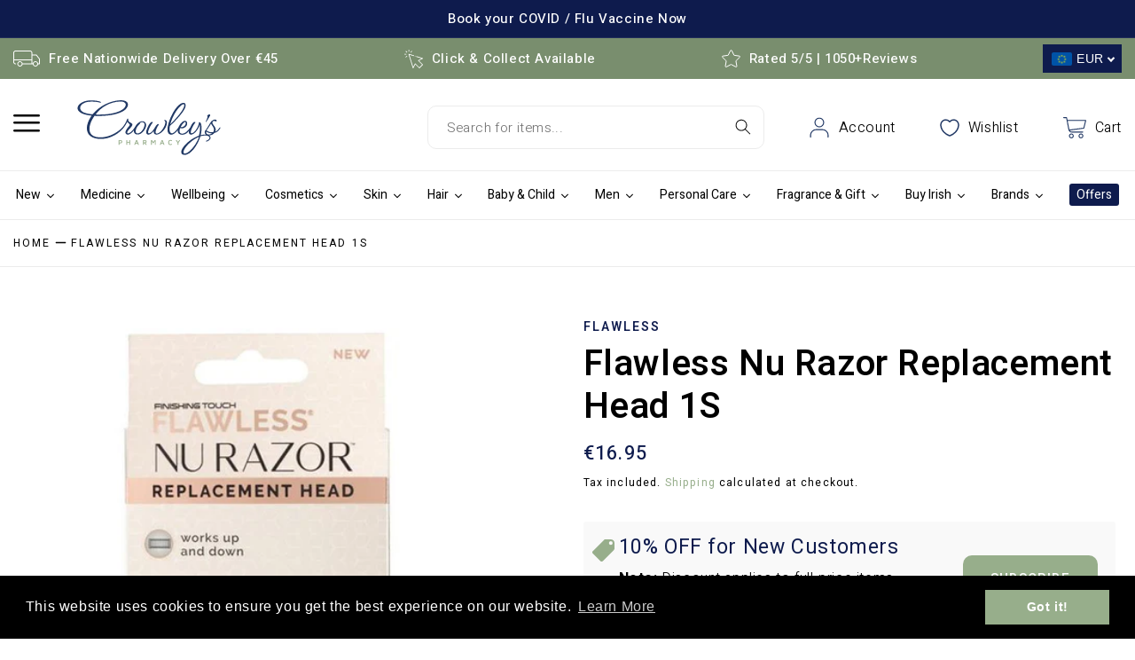

--- FILE ---
content_type: text/html; charset=utf-8
request_url: https://www.crowleyspharmacy.com/products/flawless-nu-razor-replacement-head-1s
body_size: 90879
content:
<!doctype html>
<html class="no-js" lang="en">
  <head>
  <link rel='preconnect dns-prefetch' href='https://api.config-security.com/' crossorigin />
  <link rel='preconnect dns-prefetch' href='https://conf.config-security.com/' crossorigin />
  <link rel='preconnect dns-prefetch' href='https://whale.camera/' crossorigin />
  <script>
  /* >> TriplePixel :: start*/
  window.TriplePixelData={TripleName:"crowleyspharmacy.myshopify.com",ver:"2.11",plat:"SHOPIFY",isHeadless:false},function(W,H,A,L,E,_,B,N){function O(U,T,P,H,R){void 0===R&&(R=!1),H=new XMLHttpRequest,P?(H.open("POST",U,!0),H.setRequestHeader("Content-Type","application/json")):H.open("GET",U,!0),H.send(JSON.stringify(P||{})),H.onreadystatechange=function(){4===H.readyState&&200===H.status?(R=H.responseText,U.includes(".txt")?eval(R):P||(N[B]=R)):(299<H.status||H.status<200)&&T&&!R&&(R=!0,O(U,T-1,P))}}if(N=window,!N[H+"sn"]){N[H+"sn"]=1,L=function(){return Date.now().toString(36)+"_"+Math.random().toString(36)};try{A.setItem(H,1+(0|A.getItem(H)||0)),(E=JSON.parse(A.getItem(H+"U")||"[]")).push({u:location.href,r:document.referrer,t:Date.now(),id:L()}),A.setItem(H+"U",JSON.stringify(E))}catch(e){}var i,m,p;A.getItem('"!nC`')||(_=A,A=N,A[H]||(E=A[H]=function(t,e,a){return void 0===a&&(a=[]),"State"==t?E.s:(W=L(),(E._q=E._q||[]).push([W,t,e].concat(a)),W)},E.s="Installed",E._q=[],E.ch=W,B="configSecurityConfModel",N[B]=1,O("https://conf.config-security.com/model",5),i=L(),m=A[atob("c2NyZWVu")],_.setItem("di_pmt_wt",i),p={id:i,action:"profile",avatar:_.getItem("auth-security_rand_salt_"),time:m[atob("d2lkdGg=")]+":"+m[atob("aGVpZ2h0")],host:A.TriplePixelData.TripleName,plat:A.TriplePixelData.plat,url:window.location.href,ref:document.referrer,ver:A.TriplePixelData.ver},O("https://api.config-security.com/event",5,p),O("https://whale.camera/live/dot.txt",5)))}}("","TriplePixel",localStorage);
  /* << TriplePixel :: end*/
  </script>
  <link rel='preconnect dns-prefetch' href='https://triplewhale-pixel.web.app/' crossorigin />
  <link rel='preconnect dns-prefetch' href='https://triplewhale-pixel.web.app/' crossorigin />
  <script>
  /* >> TriplePixel :: start*/
  window.TriplePixelData={TripleName:"crowleyspharmacy.myshopify.com",ver:"1.9.0"},function(W,H,A,L,E,_,B,N){function O(U,T,P,H,R){void 0===R&&(R=!1),H=new XMLHttpRequest,P?(H.open("POST",U,!0),H.setRequestHeader("Content-Type","application/json")):H.open("GET",U,!0),H.send(JSON.stringify(P||{})),H.onreadystatechange=function(){4===H.readyState&&200===H.status?(R=H.responseText,U.includes(".txt")?eval(R):P||(N[B]=R)):(299<H.status||H.status<200)&&T&&!R&&(R=!0,O(U,T-1))}}if(N=window,!N[H+"sn"]){N[H+"sn"]=1;try{A.setItem(H,1+(0|A.getItem(H)||0)),(E=JSON.parse(A.getItem(H+"U")||"[]")).push(location.href),A.setItem(H+"U",JSON.stringify(E))}catch(e){}var i,m,p;A.getItem('"!nC`')||(_=A,A=N,A[H]||(L=function(){return Date.now().toString(36)+"_"+Math.random().toString(36)},E=A[H]=function(t,e){return"State"==t?E.s:(W=L(),(E._q=E._q||[]).push([W,t,e]),W)},E.s="Installed",E._q=[],E.ch=W,B="configSecurityConfModel",N[B]=1,O("//conf.config-security.com/model",5),i=L(),m=A[atob("c2NyZWVu")],_.setItem("di_pmt_wt",i),p={id:i,action:"profile",avatar:_.getItem("auth-security_rand_salt_"),time:m[atob("d2lkdGg=")]+":"+m[atob("aGVpZ2h0")],host:A.TriplePixelData.TripleName,url:window.location.href,ref:document.referrer,ver:window.TriplePixelData.ver},O("//api.config-security.com/",5,p),O("//triplewhale-pixel.web.app/dot1.9.txt",5)))}}("","TriplePixel",localStorage);
  /* << TriplePixel :: end*/
  </script>
    <!-- Google Tag Manager -->
    <script>(function(w,d,s,l,i){w[l]=w[l]||[];w[l].push({'gtm.start':
    new Date().getTime(),event:'gtm.js'});var f=d.getElementsByTagName(s)[0],
    j=d.createElement(s),dl=l!='dataLayer'?'&l='+l:'';j.async=true;j.src=
    'https://www.googletagmanager.com/gtm.js?id='+i+dl;f.parentNode.insertBefore(j,f);
    })(window,document,'script','dataLayer','GTM-KRTZQ3H');
    </script>
    <!-- End Google Tag Manager -->
    
    <!-- Google tag (gtag.js) -->
    <script async src="https://www.googletagmanager.com/gtag/js?id=G-GKGKZV1JKJ"></script> 
  
    <!-- Added by IWD on July 11, 2023 -->
    <meta name="google-site-verification" content="F3tSrV0sE0FOyaHou-0SIp7kvYp5yw8cRdT5dzZuFRE" />

    <meta name="google-site-verification" content="KCBIQJva8G8MMT8hSo8IsLxBWh4Mdnx6MvJg62OF1Sg" />
    
    <meta charset="utf-8">
    <meta http-equiv="X-UA-Compatible" content="IE=edge">
    <meta name="viewport" content="width=device-width,initial-scale=1">
    <meta name="theme-color" content="">
    
    <link rel="canonical" href="https://www.crowleyspharmacy.com/products/flawless-nu-razor-replacement-head-1s">
    <link rel="preconnect" href="https://cdn.shopify.com" crossorigin>

    <link href="//www.crowleyspharmacy.com/cdn/shop/t/21/assets/slick.css?v=45004374156422163321714020802" rel="stylesheet" type="text/css" media="all" />
    <link href="//www.crowleyspharmacy.com/cdn/shop/t/21/assets/base.css?v=154669511653523333801712755015" rel="stylesheet" type="text/css" media="all" />
    <link href="//www.crowleyspharmacy.com/cdn/shop/t/21/assets/base-custom-style.css?v=26226577888555054161743578204" rel="stylesheet" type="text/css" media="all" />
    <link href="//www.crowleyspharmacy.com/cdn/shop/t/21/assets/base-custom-script.js?v=144966330248839964841725601932" as="script" rel="preload">
<link rel="icon" type="image/png" href="//www.crowleyspharmacy.com/cdn/shop/files/favicon.png?crop=center&height=32&v=1662378397&width=32"><link rel="preconnect" href="https://fonts.shopifycdn.com" crossorigin><title>
      Flawless Nu Razor Replacement Head 1S
 &ndash; Crowley’s Pharmacy</title>

    

    

<meta property="og:site_name" content="Crowley’s Pharmacy">
<meta property="og:url" content="https://www.crowleyspharmacy.com/products/flawless-nu-razor-replacement-head-1s">
<meta property="og:title" content="Flawless Nu Razor Replacement Head 1S">
<meta property="og:type" content="product">
<meta property="og:description" content="Discover your personal Irish pharmacy online with everything from medications and personal care to cosmetics and perfumes. As one of the top family-owned pharmacies in Ireland, we know how to treat our community right."><meta property="og:image" content="http://www.crowleyspharmacy.com/cdn/shop/products/A1796B8E39F0B7E0___L_b07240ab-01b3-486d-9970-7bd57de5a3a7.jpg?v=1689455468">
  <meta property="og:image:secure_url" content="https://www.crowleyspharmacy.com/cdn/shop/products/A1796B8E39F0B7E0___L_b07240ab-01b3-486d-9970-7bd57de5a3a7.jpg?v=1689455468">
  <meta property="og:image:width" content="600">
  <meta property="og:image:height" content="600"><meta property="og:price:amount" content="16.95">
  <meta property="og:price:currency" content="EUR"><meta name="twitter:card" content="summary_large_image">
<meta name="twitter:title" content="Flawless Nu Razor Replacement Head 1S">
<meta name="twitter:description" content="Discover your personal Irish pharmacy online with everything from medications and personal care to cosmetics and perfumes. As one of the top family-owned pharmacies in Ireland, we know how to treat our community right.">

    
    <script src="//www.crowleyspharmacy.com/cdn/shop/t/21/assets/global.js?v=147286491778344657391713338308" defer="defer"></script>
    
    <script>window.performance && window.performance.mark && window.performance.mark('shopify.content_for_header.start');</script><meta name="facebook-domain-verification" content="310bmpjnsio5a11a4p3jmzwjl9g986">
<meta id="shopify-digital-wallet" name="shopify-digital-wallet" content="/57290850393/digital_wallets/dialog">
<meta name="shopify-checkout-api-token" content="b5003f90bfc8006acbca10cad9087e74">
<meta id="in-context-paypal-metadata" data-shop-id="57290850393" data-venmo-supported="false" data-environment="production" data-locale="en_US" data-paypal-v4="true" data-currency="EUR">
<link rel="alternate" type="application/json+oembed" href="https://www.crowleyspharmacy.com/products/flawless-nu-razor-replacement-head-1s.oembed">
<script async="async" src="/checkouts/internal/preloads.js?locale=en-IE"></script>
<link rel="preconnect" href="https://shop.app" crossorigin="anonymous">
<script async="async" src="https://shop.app/checkouts/internal/preloads.js?locale=en-IE&shop_id=57290850393" crossorigin="anonymous"></script>
<script id="apple-pay-shop-capabilities" type="application/json">{"shopId":57290850393,"countryCode":"IE","currencyCode":"EUR","merchantCapabilities":["supports3DS"],"merchantId":"gid:\/\/shopify\/Shop\/57290850393","merchantName":"Crowley’s Pharmacy","requiredBillingContactFields":["postalAddress","email","phone"],"requiredShippingContactFields":["postalAddress","email","phone"],"shippingType":"shipping","supportedNetworks":["visa","maestro","masterCard"],"total":{"type":"pending","label":"Crowley’s Pharmacy","amount":"1.00"},"shopifyPaymentsEnabled":true,"supportsSubscriptions":true}</script>
<script id="shopify-features" type="application/json">{"accessToken":"b5003f90bfc8006acbca10cad9087e74","betas":["rich-media-storefront-analytics"],"domain":"www.crowleyspharmacy.com","predictiveSearch":true,"shopId":57290850393,"locale":"en"}</script>
<script>var Shopify = Shopify || {};
Shopify.shop = "crowleyspharmacy.myshopify.com";
Shopify.locale = "en";
Shopify.currency = {"active":"EUR","rate":"1.0"};
Shopify.country = "IE";
Shopify.theme = {"name":"IWD - Theme - OLD V2.0","id":160990429529,"schema_name":"Refresh","schema_version":"1.0.0","theme_store_id":null,"role":"main"};
Shopify.theme.handle = "null";
Shopify.theme.style = {"id":null,"handle":null};
Shopify.cdnHost = "www.crowleyspharmacy.com/cdn";
Shopify.routes = Shopify.routes || {};
Shopify.routes.root = "/";</script>
<script type="module">!function(o){(o.Shopify=o.Shopify||{}).modules=!0}(window);</script>
<script>!function(o){function n(){var o=[];function n(){o.push(Array.prototype.slice.apply(arguments))}return n.q=o,n}var t=o.Shopify=o.Shopify||{};t.loadFeatures=n(),t.autoloadFeatures=n()}(window);</script>
<script>
  window.ShopifyPay = window.ShopifyPay || {};
  window.ShopifyPay.apiHost = "shop.app\/pay";
  window.ShopifyPay.redirectState = null;
</script>
<script id="shop-js-analytics" type="application/json">{"pageType":"product"}</script>
<script defer="defer" async type="module" src="//www.crowleyspharmacy.com/cdn/shopifycloud/shop-js/modules/v2/client.init-shop-cart-sync_BN7fPSNr.en.esm.js"></script>
<script defer="defer" async type="module" src="//www.crowleyspharmacy.com/cdn/shopifycloud/shop-js/modules/v2/chunk.common_Cbph3Kss.esm.js"></script>
<script defer="defer" async type="module" src="//www.crowleyspharmacy.com/cdn/shopifycloud/shop-js/modules/v2/chunk.modal_DKumMAJ1.esm.js"></script>
<script type="module">
  await import("//www.crowleyspharmacy.com/cdn/shopifycloud/shop-js/modules/v2/client.init-shop-cart-sync_BN7fPSNr.en.esm.js");
await import("//www.crowleyspharmacy.com/cdn/shopifycloud/shop-js/modules/v2/chunk.common_Cbph3Kss.esm.js");
await import("//www.crowleyspharmacy.com/cdn/shopifycloud/shop-js/modules/v2/chunk.modal_DKumMAJ1.esm.js");

  window.Shopify.SignInWithShop?.initShopCartSync?.({"fedCMEnabled":true,"windoidEnabled":true});

</script>
<script>
  window.Shopify = window.Shopify || {};
  if (!window.Shopify.featureAssets) window.Shopify.featureAssets = {};
  window.Shopify.featureAssets['shop-js'] = {"shop-cart-sync":["modules/v2/client.shop-cart-sync_CJVUk8Jm.en.esm.js","modules/v2/chunk.common_Cbph3Kss.esm.js","modules/v2/chunk.modal_DKumMAJ1.esm.js"],"init-fed-cm":["modules/v2/client.init-fed-cm_7Fvt41F4.en.esm.js","modules/v2/chunk.common_Cbph3Kss.esm.js","modules/v2/chunk.modal_DKumMAJ1.esm.js"],"init-shop-email-lookup-coordinator":["modules/v2/client.init-shop-email-lookup-coordinator_Cc088_bR.en.esm.js","modules/v2/chunk.common_Cbph3Kss.esm.js","modules/v2/chunk.modal_DKumMAJ1.esm.js"],"init-windoid":["modules/v2/client.init-windoid_hPopwJRj.en.esm.js","modules/v2/chunk.common_Cbph3Kss.esm.js","modules/v2/chunk.modal_DKumMAJ1.esm.js"],"shop-button":["modules/v2/client.shop-button_B0jaPSNF.en.esm.js","modules/v2/chunk.common_Cbph3Kss.esm.js","modules/v2/chunk.modal_DKumMAJ1.esm.js"],"shop-cash-offers":["modules/v2/client.shop-cash-offers_DPIskqss.en.esm.js","modules/v2/chunk.common_Cbph3Kss.esm.js","modules/v2/chunk.modal_DKumMAJ1.esm.js"],"shop-toast-manager":["modules/v2/client.shop-toast-manager_CK7RT69O.en.esm.js","modules/v2/chunk.common_Cbph3Kss.esm.js","modules/v2/chunk.modal_DKumMAJ1.esm.js"],"init-shop-cart-sync":["modules/v2/client.init-shop-cart-sync_BN7fPSNr.en.esm.js","modules/v2/chunk.common_Cbph3Kss.esm.js","modules/v2/chunk.modal_DKumMAJ1.esm.js"],"init-customer-accounts-sign-up":["modules/v2/client.init-customer-accounts-sign-up_CfPf4CXf.en.esm.js","modules/v2/client.shop-login-button_DeIztwXF.en.esm.js","modules/v2/chunk.common_Cbph3Kss.esm.js","modules/v2/chunk.modal_DKumMAJ1.esm.js"],"pay-button":["modules/v2/client.pay-button_CgIwFSYN.en.esm.js","modules/v2/chunk.common_Cbph3Kss.esm.js","modules/v2/chunk.modal_DKumMAJ1.esm.js"],"init-customer-accounts":["modules/v2/client.init-customer-accounts_DQ3x16JI.en.esm.js","modules/v2/client.shop-login-button_DeIztwXF.en.esm.js","modules/v2/chunk.common_Cbph3Kss.esm.js","modules/v2/chunk.modal_DKumMAJ1.esm.js"],"avatar":["modules/v2/client.avatar_BTnouDA3.en.esm.js"],"init-shop-for-new-customer-accounts":["modules/v2/client.init-shop-for-new-customer-accounts_CsZy_esa.en.esm.js","modules/v2/client.shop-login-button_DeIztwXF.en.esm.js","modules/v2/chunk.common_Cbph3Kss.esm.js","modules/v2/chunk.modal_DKumMAJ1.esm.js"],"shop-follow-button":["modules/v2/client.shop-follow-button_BRMJjgGd.en.esm.js","modules/v2/chunk.common_Cbph3Kss.esm.js","modules/v2/chunk.modal_DKumMAJ1.esm.js"],"checkout-modal":["modules/v2/client.checkout-modal_B9Drz_yf.en.esm.js","modules/v2/chunk.common_Cbph3Kss.esm.js","modules/v2/chunk.modal_DKumMAJ1.esm.js"],"shop-login-button":["modules/v2/client.shop-login-button_DeIztwXF.en.esm.js","modules/v2/chunk.common_Cbph3Kss.esm.js","modules/v2/chunk.modal_DKumMAJ1.esm.js"],"lead-capture":["modules/v2/client.lead-capture_DXYzFM3R.en.esm.js","modules/v2/chunk.common_Cbph3Kss.esm.js","modules/v2/chunk.modal_DKumMAJ1.esm.js"],"shop-login":["modules/v2/client.shop-login_CA5pJqmO.en.esm.js","modules/v2/chunk.common_Cbph3Kss.esm.js","modules/v2/chunk.modal_DKumMAJ1.esm.js"],"payment-terms":["modules/v2/client.payment-terms_BxzfvcZJ.en.esm.js","modules/v2/chunk.common_Cbph3Kss.esm.js","modules/v2/chunk.modal_DKumMAJ1.esm.js"]};
</script>
<script>(function() {
  var isLoaded = false;
  function asyncLoad() {
    if (isLoaded) return;
    isLoaded = true;
    var urls = ["https:\/\/currency.libautech-shopify-apps.com\/public\/static\/staticScript.js?shop=crowleyspharmacy.myshopify.com","https:\/\/static.klaviyo.com\/onsite\/js\/klaviyo.js?company_id=SEuRuZ\u0026shop=crowleyspharmacy.myshopify.com","https:\/\/ecommplugins-scripts.trustpilot.com\/v2.1\/js\/header.min.js?settings=eyJrZXkiOiJ2aWdaVFBxd1REb0E1YUVOIiwicyI6InNrdSJ9\u0026v=2.5\u0026shop=crowleyspharmacy.myshopify.com","https:\/\/ecommplugins-trustboxsettings.trustpilot.com\/crowleyspharmacy.myshopify.com.js?settings=1689437164638\u0026shop=crowleyspharmacy.myshopify.com","https:\/\/widget.trustpilot.com\/bootstrap\/v5\/tp.widget.sync.bootstrap.min.js?shop=crowleyspharmacy.myshopify.com","https:\/\/termsandconditionscheckbox.com\/frontend\/app_terms.js?shop=crowleyspharmacy.myshopify.com","https:\/\/cdn.shopify.com\/s\/files\/1\/0572\/9085\/0393\/t\/20\/assets\/booster_eu_cookie_57290850393.js?v=1705492697\u0026shop=crowleyspharmacy.myshopify.com","https:\/\/static.klaviyo.com\/onsite\/js\/klaviyo.js?company_id=SEuRuZ\u0026shop=crowleyspharmacy.myshopify.com","https:\/\/assets.smartwishlist.webmarked.net\/static\/v6\/smartwishlist.js?shop=crowleyspharmacy.myshopify.com","\/\/backinstock.useamp.com\/widget\/75912_1767159508.js?category=bis\u0026v=6\u0026shop=crowleyspharmacy.myshopify.com"];
    for (var i = 0; i < urls.length; i++) {
      var s = document.createElement('script');
      s.type = 'text/javascript';
      s.async = true;
      s.src = urls[i];
      var x = document.getElementsByTagName('script')[0];
      x.parentNode.insertBefore(s, x);
    }
  };
  if(window.attachEvent) {
    window.attachEvent('onload', asyncLoad);
  } else {
    window.addEventListener('load', asyncLoad, false);
  }
})();</script>
<script id="__st">var __st={"a":57290850393,"offset":0,"reqid":"8ff2780e-e4ef-42e5-a221-cd6727029eac-1769911255","pageurl":"www.crowleyspharmacy.com\/products\/flawless-nu-razor-replacement-head-1s","u":"c0fcf14ee661","p":"product","rtyp":"product","rid":7241924280409};</script>
<script>window.ShopifyPaypalV4VisibilityTracking = true;</script>
<script id="captcha-bootstrap">!function(){'use strict';const t='contact',e='account',n='new_comment',o=[[t,t],['blogs',n],['comments',n],[t,'customer']],c=[[e,'customer_login'],[e,'guest_login'],[e,'recover_customer_password'],[e,'create_customer']],r=t=>t.map((([t,e])=>`form[action*='/${t}']:not([data-nocaptcha='true']) input[name='form_type'][value='${e}']`)).join(','),a=t=>()=>t?[...document.querySelectorAll(t)].map((t=>t.form)):[];function s(){const t=[...o],e=r(t);return a(e)}const i='password',u='form_key',d=['recaptcha-v3-token','g-recaptcha-response','h-captcha-response',i],f=()=>{try{return window.sessionStorage}catch{return}},m='__shopify_v',_=t=>t.elements[u];function p(t,e,n=!1){try{const o=window.sessionStorage,c=JSON.parse(o.getItem(e)),{data:r}=function(t){const{data:e,action:n}=t;return t[m]||n?{data:e,action:n}:{data:t,action:n}}(c);for(const[e,n]of Object.entries(r))t.elements[e]&&(t.elements[e].value=n);n&&o.removeItem(e)}catch(o){console.error('form repopulation failed',{error:o})}}const l='form_type',E='cptcha';function T(t){t.dataset[E]=!0}const w=window,h=w.document,L='Shopify',v='ce_forms',y='captcha';let A=!1;((t,e)=>{const n=(g='f06e6c50-85a8-45c8-87d0-21a2b65856fe',I='https://cdn.shopify.com/shopifycloud/storefront-forms-hcaptcha/ce_storefront_forms_captcha_hcaptcha.v1.5.2.iife.js',D={infoText:'Protected by hCaptcha',privacyText:'Privacy',termsText:'Terms'},(t,e,n)=>{const o=w[L][v],c=o.bindForm;if(c)return c(t,g,e,D).then(n);var r;o.q.push([[t,g,e,D],n]),r=I,A||(h.body.append(Object.assign(h.createElement('script'),{id:'captcha-provider',async:!0,src:r})),A=!0)});var g,I,D;w[L]=w[L]||{},w[L][v]=w[L][v]||{},w[L][v].q=[],w[L][y]=w[L][y]||{},w[L][y].protect=function(t,e){n(t,void 0,e),T(t)},Object.freeze(w[L][y]),function(t,e,n,w,h,L){const[v,y,A,g]=function(t,e,n){const i=e?o:[],u=t?c:[],d=[...i,...u],f=r(d),m=r(i),_=r(d.filter((([t,e])=>n.includes(e))));return[a(f),a(m),a(_),s()]}(w,h,L),I=t=>{const e=t.target;return e instanceof HTMLFormElement?e:e&&e.form},D=t=>v().includes(t);t.addEventListener('submit',(t=>{const e=I(t);if(!e)return;const n=D(e)&&!e.dataset.hcaptchaBound&&!e.dataset.recaptchaBound,o=_(e),c=g().includes(e)&&(!o||!o.value);(n||c)&&t.preventDefault(),c&&!n&&(function(t){try{if(!f())return;!function(t){const e=f();if(!e)return;const n=_(t);if(!n)return;const o=n.value;o&&e.removeItem(o)}(t);const e=Array.from(Array(32),(()=>Math.random().toString(36)[2])).join('');!function(t,e){_(t)||t.append(Object.assign(document.createElement('input'),{type:'hidden',name:u})),t.elements[u].value=e}(t,e),function(t,e){const n=f();if(!n)return;const o=[...t.querySelectorAll(`input[type='${i}']`)].map((({name:t})=>t)),c=[...d,...o],r={};for(const[a,s]of new FormData(t).entries())c.includes(a)||(r[a]=s);n.setItem(e,JSON.stringify({[m]:1,action:t.action,data:r}))}(t,e)}catch(e){console.error('failed to persist form',e)}}(e),e.submit())}));const S=(t,e)=>{t&&!t.dataset[E]&&(n(t,e.some((e=>e===t))),T(t))};for(const o of['focusin','change'])t.addEventListener(o,(t=>{const e=I(t);D(e)&&S(e,y())}));const B=e.get('form_key'),M=e.get(l),P=B&&M;t.addEventListener('DOMContentLoaded',(()=>{const t=y();if(P)for(const e of t)e.elements[l].value===M&&p(e,B);[...new Set([...A(),...v().filter((t=>'true'===t.dataset.shopifyCaptcha))])].forEach((e=>S(e,t)))}))}(h,new URLSearchParams(w.location.search),n,t,e,['guest_login'])})(!0,!0)}();</script>
<script integrity="sha256-4kQ18oKyAcykRKYeNunJcIwy7WH5gtpwJnB7kiuLZ1E=" data-source-attribution="shopify.loadfeatures" defer="defer" src="//www.crowleyspharmacy.com/cdn/shopifycloud/storefront/assets/storefront/load_feature-a0a9edcb.js" crossorigin="anonymous"></script>
<script crossorigin="anonymous" defer="defer" src="//www.crowleyspharmacy.com/cdn/shopifycloud/storefront/assets/shopify_pay/storefront-65b4c6d7.js?v=20250812"></script>
<script data-source-attribution="shopify.dynamic_checkout.dynamic.init">var Shopify=Shopify||{};Shopify.PaymentButton=Shopify.PaymentButton||{isStorefrontPortableWallets:!0,init:function(){window.Shopify.PaymentButton.init=function(){};var t=document.createElement("script");t.src="https://www.crowleyspharmacy.com/cdn/shopifycloud/portable-wallets/latest/portable-wallets.en.js",t.type="module",document.head.appendChild(t)}};
</script>
<script data-source-attribution="shopify.dynamic_checkout.buyer_consent">
  function portableWalletsHideBuyerConsent(e){var t=document.getElementById("shopify-buyer-consent"),n=document.getElementById("shopify-subscription-policy-button");t&&n&&(t.classList.add("hidden"),t.setAttribute("aria-hidden","true"),n.removeEventListener("click",e))}function portableWalletsShowBuyerConsent(e){var t=document.getElementById("shopify-buyer-consent"),n=document.getElementById("shopify-subscription-policy-button");t&&n&&(t.classList.remove("hidden"),t.removeAttribute("aria-hidden"),n.addEventListener("click",e))}window.Shopify?.PaymentButton&&(window.Shopify.PaymentButton.hideBuyerConsent=portableWalletsHideBuyerConsent,window.Shopify.PaymentButton.showBuyerConsent=portableWalletsShowBuyerConsent);
</script>
<script>
  function portableWalletsCleanup(e){e&&e.src&&console.error("Failed to load portable wallets script "+e.src);var t=document.querySelectorAll("shopify-accelerated-checkout .shopify-payment-button__skeleton, shopify-accelerated-checkout-cart .wallet-cart-button__skeleton"),e=document.getElementById("shopify-buyer-consent");for(let e=0;e<t.length;e++)t[e].remove();e&&e.remove()}function portableWalletsNotLoadedAsModule(e){e instanceof ErrorEvent&&"string"==typeof e.message&&e.message.includes("import.meta")&&"string"==typeof e.filename&&e.filename.includes("portable-wallets")&&(window.removeEventListener("error",portableWalletsNotLoadedAsModule),window.Shopify.PaymentButton.failedToLoad=e,"loading"===document.readyState?document.addEventListener("DOMContentLoaded",window.Shopify.PaymentButton.init):window.Shopify.PaymentButton.init())}window.addEventListener("error",portableWalletsNotLoadedAsModule);
</script>

<script type="module" src="https://www.crowleyspharmacy.com/cdn/shopifycloud/portable-wallets/latest/portable-wallets.en.js" onError="portableWalletsCleanup(this)" crossorigin="anonymous"></script>
<script nomodule>
  document.addEventListener("DOMContentLoaded", portableWalletsCleanup);
</script>

<link id="shopify-accelerated-checkout-styles" rel="stylesheet" media="screen" href="https://www.crowleyspharmacy.com/cdn/shopifycloud/portable-wallets/latest/accelerated-checkout-backwards-compat.css" crossorigin="anonymous">
<style id="shopify-accelerated-checkout-cart">
        #shopify-buyer-consent {
  margin-top: 1em;
  display: inline-block;
  width: 100%;
}

#shopify-buyer-consent.hidden {
  display: none;
}

#shopify-subscription-policy-button {
  background: none;
  border: none;
  padding: 0;
  text-decoration: underline;
  font-size: inherit;
  cursor: pointer;
}

#shopify-subscription-policy-button::before {
  box-shadow: none;
}

      </style>
<script id="sections-script" data-sections="product-recommendations,header,footer" defer="defer" src="//www.crowleyspharmacy.com/cdn/shop/t/21/compiled_assets/scripts.js?v=13324"></script>
<script>window.performance && window.performance.mark && window.performance.mark('shopify.content_for_header.end');</script>


    <style data-shopify>
      @font-face {
  font-family: Questrial;
  font-weight: 400;
  font-style: normal;
  font-display: swap;
  src: url("//www.crowleyspharmacy.com/cdn/fonts/questrial/questrial_n4.66abac5d8209a647b4bf8089b0451928ef144c07.woff2") format("woff2"),
       url("//www.crowleyspharmacy.com/cdn/fonts/questrial/questrial_n4.e86c53e77682db9bf4b0ee2dd71f214dc16adda4.woff") format("woff");
}

      
      
      
      @font-face {
  font-family: Archivo;
  font-weight: 700;
  font-style: normal;
  font-display: swap;
  src: url("//www.crowleyspharmacy.com/cdn/fonts/archivo/archivo_n7.651b020b3543640c100112be6f1c1b8e816c7f13.woff2") format("woff2"),
       url("//www.crowleyspharmacy.com/cdn/fonts/archivo/archivo_n7.7e9106d320e6594976a7dcb57957f3e712e83c96.woff") format("woff");
}


      :root {
        --font-body-family: 'Heebo', sans-serif, Questrial, sans-serif;
        --font-body-style: normal;
        --font-body-weight: 400;
        --font-body-weight-bold: 700;

        --font-heading-family: 'Heebo', sans-serif, Archivo, sans-serif;
        --font-heading-style: normal;
        --font-heading-weight: 700;

        --font-body-scale: 1.0;
        --font-heading-scale: 1.0;

        --color-base-text: 0, 0, 0;
        --color-shadow: 0, 0, 0;
        --color-base-background-1: 255, 255, 255;
        --color-base-background-2: 244, 246, 250;
        --color-base-solid-button-labels: 255, 255, 255;
        --color-base-outline-button-labels: 14, 27, 77;
        --color-base-accent-1: 151, 174, 139;
        --color-base-accent-2: 14, 27, 77;
        --color-accent-1: #97ae8b;
        --color-accent-2: #0e1b4d;
        --payment-terms-background-color: #ffffff;

        --gradient-base-background-1: #ffffff;
        --gradient-base-background-2: #f4f6fa;
        --gradient-base-accent-1: #97ae8b;
        --gradient-base-accent-2: #0e1b4d;

        --media-padding: px;
        --media-border-opacity: 0.1;
        --media-border-width: 0px;
        --media-radius: 20px;
        --media-shadow-opacity: 0.0;
        --media-shadow-horizontal-offset: 0px;
        --media-shadow-vertical-offset: 4px;
        --media-shadow-blur-radius: 5px;
        --media-shadow-visible: 0;

        --page-width: 144rem;
        --page-width-margin: 0rem;

        --card-image-padding: 1.6rem;
        --card-corner-radius: 1.8rem;
        --card-text-alignment: left;
        --card-border-width: 0.1rem;
        --card-border-opacity: 1.0;
        --card-shadow-opacity: 0.0;
        --card-shadow-horizontal-offset: 0.0rem;
        --card-shadow-vertical-offset: 0.4rem;
        --card-shadow-blur-radius: 0.5rem;

        --badge-corner-radius: 0.0rem;

        --popup-border-width: 1px;
        --popup-border-opacity: 0.1;
        --popup-corner-radius: 18px;
        --popup-shadow-opacity: 0.0;
        --popup-shadow-horizontal-offset: 0px;
        --popup-shadow-vertical-offset: 4px;
        --popup-shadow-blur-radius: 5px;

        --drawer-border-width: 0px;
        --drawer-border-opacity: 0.1;
        --drawer-shadow-opacity: 0.0;
        --drawer-shadow-horizontal-offset: 0px;
        --drawer-shadow-vertical-offset: 4px;
        --drawer-shadow-blur-radius: 5px;

        --spacing-sections-desktop: 0px;
        --spacing-sections-mobile: 0px;

        --grid-desktop-vertical-spacing: 28px;
        --grid-desktop-horizontal-spacing: 28px;
        --grid-mobile-vertical-spacing: 14px;
        --grid-mobile-horizontal-spacing: 14px;

        --text-boxes-border-opacity: 0.1;
        --text-boxes-border-width: 0px;
        --text-boxes-radius: 20px;
        --text-boxes-shadow-opacity: 0.0;
        --text-boxes-shadow-horizontal-offset: 0px;
        --text-boxes-shadow-vertical-offset: 4px;
        --text-boxes-shadow-blur-radius: 5px;

        --buttons-radius: 40px;
        --buttons-radius-outset: 41px;
        --buttons-border-width: 1px;
        --buttons-border-opacity: 1.0;
        --buttons-shadow-opacity: 0.0;
        --buttons-shadow-horizontal-offset: 0px;
        --buttons-shadow-vertical-offset: 4px;
        --buttons-shadow-blur-radius: 5px;
        --buttons-border-offset: 0.3px;

        --inputs-radius: 10px;
        --inputs-border-width: 1px;
        --inputs-border-opacity: 0.55;
        --inputs-shadow-opacity: 0.0;
        --inputs-shadow-horizontal-offset: 0px;
        --inputs-margin-offset: 0px;
        --inputs-shadow-vertical-offset: 4px;
        --inputs-shadow-blur-radius: 5px;
        --inputs-radius-outset: 11px;

        --variant-pills-radius: 40px;
        --variant-pills-border-width: 1px;
        --variant-pills-border-opacity: 0.55;
        --variant-pills-shadow-opacity: 0.0;
        --variant-pills-shadow-horizontal-offset: 0px;
        --variant-pills-shadow-vertical-offset: 4px;
        --variant-pills-shadow-blur-radius: 5px;
      }

      *,
      *::before,
      *::after {
        box-sizing: inherit;
      }

      html {
        box-sizing: border-box;
        font-size: calc(var(--font-body-scale) * 62.5%);
        height: 100%;
      }

      body {
        display: grid;
        grid-template-rows: auto auto 1fr auto;
        grid-template-columns: 100%;
        min-height: 100%;
        margin: 0;
        font-size: 1.5rem;
        letter-spacing: 0.06rem;
        line-height: calc(1 + 0.8 / var(--font-body-scale));
        font-family: var(--font-body-family);
        font-style: var(--font-body-style);
        font-weight: var(--font-body-weight);
      }

      @media screen and (min-width: 750px) {
        body {
          font-size: 1.6rem;
        }
      }
    </style>
    
    <link rel="preconnect" href="https://fonts.googleapis.com">
    <link rel="preconnect" href="https://fonts.gstatic.com" crossorigin>
    <link href="https://fonts.googleapis.com/css2?family=Heebo:wght@200;300;400;500;600;700&display=swap" rel="stylesheet">

    <link href="//www.crowleyspharmacy.com/cdn/shop/t/21/assets/slick.css?v=45004374156422163321714020802" rel="stylesheet" type="text/css" media="all" />
    <link href="//www.crowleyspharmacy.com/cdn/shop/t/21/assets/base.css?v=154669511653523333801712755015" rel="stylesheet" type="text/css" media="all" />    
    <link href="//www.crowleyspharmacy.com/cdn/shop/t/21/assets/base-custom-style.css?v=26226577888555054161743578204" rel="stylesheet" type="text/css" media="all" />
<link href="//www.crowleyspharmacy.com/cdn/fonts/questrial/questrial_n4.66abac5d8209a647b4bf8089b0451928ef144c07.woff2" type="font/woff2" crossorigin><link href="//www.crowleyspharmacy.com/cdn/fonts/archivo/archivo_n7.651b020b3543640c100112be6f1c1b8e816c7f13.woff2" type="font/woff2" crossorigin><link rel="stylesheet" href="//www.crowleyspharmacy.com/cdn/shop/t/21/assets/component-predictive-search.css?v=165644661289088488651712755015" media="print" onload="this.media='all'"><script>document.documentElement.className = document.documentElement.className.replace('no-js', 'js');
    if (Shopify.designMode) {
      document.documentElement.classList.add('shopify-design-mode');
    }
    </script>
    <script src="https://cdnjs.cloudflare.com/ajax/libs/jquery/3.3.1/jquery.min.js"></script>
    <script async src="//www.crowleyspharmacy.com/cdn/shop/t/21/assets/slick.min.js?v=59589741514623332231714021054"></script>
    <script async src='//www.crowleyspharmacy.com/cdn/shop/t/21/assets/jquery.easing.min.js?v=78921934174870231201714021861'></script>
    <script async src="//www.crowleyspharmacy.com/cdn/shop/t/21/assets/base-custom-script.js?v=144966330248839964841725601932"></script>  

  






  <script async type="text/javascript" src="https://static.klaviyo.com/onsite/js/klaviyo.js?company_id=SEuRuZ"></script>  
  
<!-- BEGIN app block: shopify://apps/minmaxify-order-limits/blocks/app-embed-block/3acfba32-89f3-4377-ae20-cbb9abc48475 --><script type="text/javascript" src="https://limits.minmaxify.com/crowleyspharmacy.myshopify.com?v=139c&r=20260114173033"></script>

<!-- END app block --><!-- BEGIN app block: shopify://apps/klaviyo-email-marketing-sms/blocks/klaviyo-onsite-embed/2632fe16-c075-4321-a88b-50b567f42507 -->












  <script async src="https://static.klaviyo.com/onsite/js/SEuRuZ/klaviyo.js?company_id=SEuRuZ"></script>
  <script>!function(){if(!window.klaviyo){window._klOnsite=window._klOnsite||[];try{window.klaviyo=new Proxy({},{get:function(n,i){return"push"===i?function(){var n;(n=window._klOnsite).push.apply(n,arguments)}:function(){for(var n=arguments.length,o=new Array(n),w=0;w<n;w++)o[w]=arguments[w];var t="function"==typeof o[o.length-1]?o.pop():void 0,e=new Promise((function(n){window._klOnsite.push([i].concat(o,[function(i){t&&t(i),n(i)}]))}));return e}}})}catch(n){window.klaviyo=window.klaviyo||[],window.klaviyo.push=function(){var n;(n=window._klOnsite).push.apply(n,arguments)}}}}();</script>

  
    <script id="viewed_product">
      if (item == null) {
        var _learnq = _learnq || [];

        var MetafieldReviews = null
        var MetafieldYotpoRating = null
        var MetafieldYotpoCount = null
        var MetafieldLooxRating = null
        var MetafieldLooxCount = null
        var okendoProduct = null
        var okendoProductReviewCount = null
        var okendoProductReviewAverageValue = null
        try {
          // The following fields are used for Customer Hub recently viewed in order to add reviews.
          // This information is not part of __kla_viewed. Instead, it is part of __kla_viewed_reviewed_items
          MetafieldReviews = {};
          MetafieldYotpoRating = null
          MetafieldYotpoCount = null
          MetafieldLooxRating = null
          MetafieldLooxCount = null

          okendoProduct = null
          // If the okendo metafield is not legacy, it will error, which then requires the new json formatted data
          if (okendoProduct && 'error' in okendoProduct) {
            okendoProduct = null
          }
          okendoProductReviewCount = okendoProduct ? okendoProduct.reviewCount : null
          okendoProductReviewAverageValue = okendoProduct ? okendoProduct.reviewAverageValue : null
        } catch (error) {
          console.error('Error in Klaviyo onsite reviews tracking:', error);
        }

        var item = {
          Name: "Flawless Nu Razor Replacement Head 1S",
          ProductID: 7241924280409,
          Categories: ["Best Sellers","Flawless","Non Sale Products","Personal Care","Shaving \u0026 Hair Removal"],
          ImageURL: "https://www.crowleyspharmacy.com/cdn/shop/products/A1796B8E39F0B7E0___L_b07240ab-01b3-486d-9970-7bd57de5a3a7_grande.jpg?v=1689455468",
          URL: "https://www.crowleyspharmacy.com/products/flawless-nu-razor-replacement-head-1s",
          Brand: "Flawless",
          Price: "€16.95",
          Value: "16.95",
          CompareAtPrice: "€0.00"
        };
        _learnq.push(['track', 'Viewed Product', item]);
        _learnq.push(['trackViewedItem', {
          Title: item.Name,
          ItemId: item.ProductID,
          Categories: item.Categories,
          ImageUrl: item.ImageURL,
          Url: item.URL,
          Metadata: {
            Brand: item.Brand,
            Price: item.Price,
            Value: item.Value,
            CompareAtPrice: item.CompareAtPrice
          },
          metafields:{
            reviews: MetafieldReviews,
            yotpo:{
              rating: MetafieldYotpoRating,
              count: MetafieldYotpoCount,
            },
            loox:{
              rating: MetafieldLooxRating,
              count: MetafieldLooxCount,
            },
            okendo: {
              rating: okendoProductReviewAverageValue,
              count: okendoProductReviewCount,
            }
          }
        }]);
      }
    </script>
  




  <script>
    window.klaviyoReviewsProductDesignMode = false
  </script>







<!-- END app block --><!-- BEGIN app block: shopify://apps/judge-me-reviews/blocks/judgeme_core/61ccd3b1-a9f2-4160-9fe9-4fec8413e5d8 --><!-- Start of Judge.me Core -->






<link rel="dns-prefetch" href="https://cdnwidget.judge.me">
<link rel="dns-prefetch" href="https://cdn.judge.me">
<link rel="dns-prefetch" href="https://cdn1.judge.me">
<link rel="dns-prefetch" href="https://api.judge.me">

<script data-cfasync='false' class='jdgm-settings-script'>window.jdgmSettings={"pagination":5,"disable_web_reviews":false,"badge_no_review_text":"No reviews","badge_n_reviews_text":"{{ n }} review/reviews","hide_badge_preview_if_no_reviews":true,"badge_hide_text":false,"enforce_center_preview_badge":false,"widget_title":"Customer Reviews","widget_open_form_text":"Write a review","widget_close_form_text":"Cancel review","widget_refresh_page_text":"Refresh page","widget_summary_text":"Based on {{ number_of_reviews }} review/reviews","widget_no_review_text":"Be the first to write a review","widget_name_field_text":"Display name","widget_verified_name_field_text":"Verified Name (public)","widget_name_placeholder_text":"Display name","widget_required_field_error_text":"This field is required.","widget_email_field_text":"Email address","widget_verified_email_field_text":"Verified Email (private, can not be edited)","widget_email_placeholder_text":"Your email address","widget_email_field_error_text":"Please enter a valid email address.","widget_rating_field_text":"Rating","widget_review_title_field_text":"Review Title","widget_review_title_placeholder_text":"Give your review a title","widget_review_body_field_text":"Review content","widget_review_body_placeholder_text":"Start writing here...","widget_pictures_field_text":"Picture/Video (optional)","widget_submit_review_text":"Submit Review","widget_submit_verified_review_text":"Submit Verified Review","widget_submit_success_msg_with_auto_publish":"Thank you! Please refresh the page in a few moments to see your review. You can remove or edit your review by logging into \u003ca href='https://judge.me/login' target='_blank' rel='nofollow noopener'\u003eJudge.me\u003c/a\u003e","widget_submit_success_msg_no_auto_publish":"Thank you! Your review will be published as soon as it is approved by the shop admin. You can remove or edit your review by logging into \u003ca href='https://judge.me/login' target='_blank' rel='nofollow noopener'\u003eJudge.me\u003c/a\u003e","widget_show_default_reviews_out_of_total_text":"Showing {{ n_reviews_shown }} out of {{ n_reviews }} reviews.","widget_show_all_link_text":"Show all","widget_show_less_link_text":"Show less","widget_author_said_text":"{{ reviewer_name }} said:","widget_days_text":"{{ n }} days ago","widget_weeks_text":"{{ n }} week/weeks ago","widget_months_text":"{{ n }} month/months ago","widget_years_text":"{{ n }} year/years ago","widget_yesterday_text":"Yesterday","widget_today_text":"Today","widget_replied_text":"\u003e\u003e {{ shop_name }} replied:","widget_read_more_text":"Read more","widget_reviewer_name_as_initial":"","widget_rating_filter_color":"#fbcd0a","widget_rating_filter_see_all_text":"See all reviews","widget_sorting_most_recent_text":"Most Recent","widget_sorting_highest_rating_text":"Highest Rating","widget_sorting_lowest_rating_text":"Lowest Rating","widget_sorting_with_pictures_text":"Only Pictures","widget_sorting_most_helpful_text":"Most Helpful","widget_open_question_form_text":"Ask a question","widget_reviews_subtab_text":"Reviews","widget_questions_subtab_text":"Questions","widget_question_label_text":"Question","widget_answer_label_text":"Answer","widget_question_placeholder_text":"Write your question here","widget_submit_question_text":"Submit Question","widget_question_submit_success_text":"Thank you for your question! We will notify you once it gets answered.","verified_badge_text":"Verified","verified_badge_bg_color":"","verified_badge_text_color":"","verified_badge_placement":"left-of-reviewer-name","widget_review_max_height":"","widget_hide_border":false,"widget_social_share":false,"widget_thumb":false,"widget_review_location_show":false,"widget_location_format":"","all_reviews_include_out_of_store_products":true,"all_reviews_out_of_store_text":"(out of store)","all_reviews_pagination":100,"all_reviews_product_name_prefix_text":"about","enable_review_pictures":true,"enable_question_anwser":false,"widget_theme":"default","review_date_format":"mm/dd/yyyy","default_sort_method":"most-recent","widget_product_reviews_subtab_text":"Product Reviews","widget_shop_reviews_subtab_text":"Shop Reviews","widget_other_products_reviews_text":"Reviews for other products","widget_store_reviews_subtab_text":"Store reviews","widget_no_store_reviews_text":"This store hasn't received any reviews yet","widget_web_restriction_product_reviews_text":"This product hasn't received any reviews yet","widget_no_items_text":"No items found","widget_show_more_text":"Show more","widget_write_a_store_review_text":"Write a Store Review","widget_other_languages_heading":"Reviews in Other Languages","widget_translate_review_text":"Translate review to {{ language }}","widget_translating_review_text":"Translating...","widget_show_original_translation_text":"Show original ({{ language }})","widget_translate_review_failed_text":"Review couldn't be translated.","widget_translate_review_retry_text":"Retry","widget_translate_review_try_again_later_text":"Try again later","show_product_url_for_grouped_product":false,"widget_sorting_pictures_first_text":"Pictures First","show_pictures_on_all_rev_page_mobile":false,"show_pictures_on_all_rev_page_desktop":false,"floating_tab_hide_mobile_install_preference":false,"floating_tab_button_name":"★ Reviews","floating_tab_title":"Let customers speak for us","floating_tab_button_color":"","floating_tab_button_background_color":"","floating_tab_url":"","floating_tab_url_enabled":false,"floating_tab_tab_style":"text","all_reviews_text_badge_text":"Customers rate us {{ shop.metafields.judgeme.all_reviews_rating | round: 1 }}/5 based on {{ shop.metafields.judgeme.all_reviews_count }} reviews.","all_reviews_text_badge_text_branded_style":"{{ shop.metafields.judgeme.all_reviews_rating | round: 1 }} out of 5 stars based on {{ shop.metafields.judgeme.all_reviews_count }} reviews","is_all_reviews_text_badge_a_link":false,"show_stars_for_all_reviews_text_badge":false,"all_reviews_text_badge_url":"","all_reviews_text_style":"branded","all_reviews_text_color_style":"judgeme_brand_color","all_reviews_text_color":"#108474","all_reviews_text_show_jm_brand":false,"featured_carousel_show_header":true,"featured_carousel_title":"What Our Customers Are Saying","testimonials_carousel_title":"Customers are saying","videos_carousel_title":"Real customer stories","cards_carousel_title":"Customers are saying","featured_carousel_count_text":"from {{ n }} reviews","featured_carousel_add_link_to_all_reviews_page":false,"featured_carousel_url":"","featured_carousel_show_images":true,"featured_carousel_autoslide_interval":6,"featured_carousel_arrows_on_the_sides":false,"featured_carousel_height":250,"featured_carousel_width":100,"featured_carousel_image_size":0,"featured_carousel_image_height":250,"featured_carousel_arrow_color":"#eeeeee","verified_count_badge_style":"branded","verified_count_badge_orientation":"horizontal","verified_count_badge_color_style":"judgeme_brand_color","verified_count_badge_color":"#108474","is_verified_count_badge_a_link":false,"verified_count_badge_url":"","verified_count_badge_show_jm_brand":true,"widget_rating_preset_default":5,"widget_first_sub_tab":"product-reviews","widget_show_histogram":true,"widget_histogram_use_custom_color":false,"widget_pagination_use_custom_color":false,"widget_star_use_custom_color":false,"widget_verified_badge_use_custom_color":false,"widget_write_review_use_custom_color":false,"picture_reminder_submit_button":"Upload Pictures","enable_review_videos":false,"mute_video_by_default":false,"widget_sorting_videos_first_text":"Videos First","widget_review_pending_text":"Pending","featured_carousel_items_for_large_screen":4,"social_share_options_order":"Facebook,Twitter","remove_microdata_snippet":true,"disable_json_ld":false,"enable_json_ld_products":false,"preview_badge_show_question_text":false,"preview_badge_no_question_text":"No questions","preview_badge_n_question_text":"{{ number_of_questions }} question/questions","qa_badge_show_icon":false,"qa_badge_position":"same-row","remove_judgeme_branding":true,"widget_add_search_bar":false,"widget_search_bar_placeholder":"Search","widget_sorting_verified_only_text":"Verified only","featured_carousel_theme":"card","featured_carousel_show_rating":true,"featured_carousel_show_title":true,"featured_carousel_show_body":true,"featured_carousel_show_date":false,"featured_carousel_show_reviewer":true,"featured_carousel_show_product":false,"featured_carousel_header_background_color":"#108474","featured_carousel_header_text_color":"#ffffff","featured_carousel_name_product_separator":"reviewed","featured_carousel_full_star_background":"#0E1B4D","featured_carousel_empty_star_background":"#dadada","featured_carousel_vertical_theme_background":"#f9fafb","featured_carousel_verified_badge_enable":true,"featured_carousel_verified_badge_color":"#108474","featured_carousel_border_style":"round","featured_carousel_review_line_length_limit":3,"featured_carousel_more_reviews_button_text":"Read more reviews","featured_carousel_view_product_button_text":"View product","all_reviews_page_load_reviews_on":"scroll","all_reviews_page_load_more_text":"Load More Reviews","disable_fb_tab_reviews":false,"enable_ajax_cdn_cache":false,"widget_advanced_speed_features":5,"widget_public_name_text":"displayed publicly like","default_reviewer_name":"John Smith","default_reviewer_name_has_non_latin":true,"widget_reviewer_anonymous":"Anonymous","medals_widget_title":"Judge.me Review Medals","medals_widget_background_color":"#f9fafb","medals_widget_position":"footer_all_pages","medals_widget_border_color":"#f9fafb","medals_widget_verified_text_position":"left","medals_widget_use_monochromatic_version":false,"medals_widget_elements_color":"#108474","show_reviewer_avatar":true,"widget_invalid_yt_video_url_error_text":"Not a YouTube video URL","widget_max_length_field_error_text":"Please enter no more than {0} characters.","widget_show_country_flag":false,"widget_show_collected_via_shop_app":true,"widget_verified_by_shop_badge_style":"light","widget_verified_by_shop_text":"Verified by Shop","widget_show_photo_gallery":false,"widget_load_with_code_splitting":true,"widget_ugc_install_preference":false,"widget_ugc_title":"Made by us, Shared by you","widget_ugc_subtitle":"Tag us to see your picture featured in our page","widget_ugc_arrows_color":"#ffffff","widget_ugc_primary_button_text":"Buy Now","widget_ugc_primary_button_background_color":"#108474","widget_ugc_primary_button_text_color":"#ffffff","widget_ugc_primary_button_border_width":"0","widget_ugc_primary_button_border_style":"none","widget_ugc_primary_button_border_color":"#108474","widget_ugc_primary_button_border_radius":"25","widget_ugc_secondary_button_text":"Load More","widget_ugc_secondary_button_background_color":"#ffffff","widget_ugc_secondary_button_text_color":"#108474","widget_ugc_secondary_button_border_width":"2","widget_ugc_secondary_button_border_style":"solid","widget_ugc_secondary_button_border_color":"#108474","widget_ugc_secondary_button_border_radius":"25","widget_ugc_reviews_button_text":"View Reviews","widget_ugc_reviews_button_background_color":"#ffffff","widget_ugc_reviews_button_text_color":"#108474","widget_ugc_reviews_button_border_width":"2","widget_ugc_reviews_button_border_style":"solid","widget_ugc_reviews_button_border_color":"#108474","widget_ugc_reviews_button_border_radius":"25","widget_ugc_reviews_button_link_to":"judgeme-reviews-page","widget_ugc_show_post_date":true,"widget_ugc_max_width":"800","widget_rating_metafield_value_type":true,"widget_primary_color":"#0E1B4D","widget_enable_secondary_color":false,"widget_secondary_color":"#edf5f5","widget_summary_average_rating_text":"{{ average_rating }} out of 5","widget_media_grid_title":"Customer photos \u0026 videos","widget_media_grid_see_more_text":"See more","widget_round_style":false,"widget_show_product_medals":true,"widget_verified_by_judgeme_text":"Verified by Judge.me","widget_show_store_medals":true,"widget_verified_by_judgeme_text_in_store_medals":"Verified by Judge.me","widget_media_field_exceed_quantity_message":"Sorry, we can only accept {{ max_media }} for one review.","widget_media_field_exceed_limit_message":"{{ file_name }} is too large, please select a {{ media_type }} less than {{ size_limit }}MB.","widget_review_submitted_text":"Review Submitted!","widget_question_submitted_text":"Question Submitted!","widget_close_form_text_question":"Cancel","widget_write_your_answer_here_text":"Write your answer here","widget_enabled_branded_link":true,"widget_show_collected_by_judgeme":false,"widget_reviewer_name_color":"","widget_write_review_text_color":"","widget_write_review_bg_color":"","widget_collected_by_judgeme_text":"collected by Judge.me","widget_pagination_type":"standard","widget_load_more_text":"Load More","widget_load_more_color":"#108474","widget_full_review_text":"Full Review","widget_read_more_reviews_text":"Read More Reviews","widget_read_questions_text":"Read Questions","widget_questions_and_answers_text":"Questions \u0026 Answers","widget_verified_by_text":"Verified by","widget_verified_text":"Verified","widget_number_of_reviews_text":"{{ number_of_reviews }} reviews","widget_back_button_text":"Back","widget_next_button_text":"Next","widget_custom_forms_filter_button":"Filters","custom_forms_style":"horizontal","widget_show_review_information":false,"how_reviews_are_collected":"How reviews are collected?","widget_show_review_keywords":false,"widget_gdpr_statement":"How we use your data: We'll only contact you about the review you left, and only if necessary. By submitting your review, you agree to Judge.me's \u003ca href='https://judge.me/terms' target='_blank' rel='nofollow noopener'\u003eterms\u003c/a\u003e, \u003ca href='https://judge.me/privacy' target='_blank' rel='nofollow noopener'\u003eprivacy\u003c/a\u003e and \u003ca href='https://judge.me/content-policy' target='_blank' rel='nofollow noopener'\u003econtent\u003c/a\u003e policies.","widget_multilingual_sorting_enabled":false,"widget_translate_review_content_enabled":false,"widget_translate_review_content_method":"manual","popup_widget_review_selection":"automatically_with_pictures","popup_widget_round_border_style":true,"popup_widget_show_title":true,"popup_widget_show_body":true,"popup_widget_show_reviewer":false,"popup_widget_show_product":true,"popup_widget_show_pictures":true,"popup_widget_use_review_picture":true,"popup_widget_show_on_home_page":true,"popup_widget_show_on_product_page":true,"popup_widget_show_on_collection_page":true,"popup_widget_show_on_cart_page":true,"popup_widget_position":"bottom_left","popup_widget_first_review_delay":5,"popup_widget_duration":5,"popup_widget_interval":5,"popup_widget_review_count":5,"popup_widget_hide_on_mobile":true,"review_snippet_widget_round_border_style":true,"review_snippet_widget_card_color":"#FFFFFF","review_snippet_widget_slider_arrows_background_color":"#FFFFFF","review_snippet_widget_slider_arrows_color":"#000000","review_snippet_widget_star_color":"#108474","show_product_variant":false,"all_reviews_product_variant_label_text":"Variant: ","widget_show_verified_branding":false,"widget_ai_summary_title":"Customers say","widget_ai_summary_disclaimer":"AI-powered review summary based on recent customer reviews","widget_show_ai_summary":false,"widget_show_ai_summary_bg":false,"widget_show_review_title_input":true,"redirect_reviewers_invited_via_email":"external_form","request_store_review_after_product_review":false,"request_review_other_products_in_order":false,"review_form_color_scheme":"default","review_form_corner_style":"square","review_form_star_color":{},"review_form_text_color":"#333333","review_form_background_color":"#ffffff","review_form_field_background_color":"#fafafa","review_form_button_color":{},"review_form_button_text_color":"#ffffff","review_form_modal_overlay_color":"#000000","review_content_screen_title_text":"How would you rate this product?","review_content_introduction_text":"We would love it if you would share a bit about your experience.","store_review_form_title_text":"How would you rate this store?","store_review_form_introduction_text":"We would love it if you would share a bit about your experience.","show_review_guidance_text":true,"one_star_review_guidance_text":"Poor","five_star_review_guidance_text":"Great","customer_information_screen_title_text":"About you","customer_information_introduction_text":"Please tell us more about you.","custom_questions_screen_title_text":"Your experience in more detail","custom_questions_introduction_text":"Here are a few questions to help us understand more about your experience.","review_submitted_screen_title_text":"Thanks for your review!","review_submitted_screen_thank_you_text":"We are processing it and it will appear on the store soon.","review_submitted_screen_email_verification_text":"Please confirm your email by clicking the link we just sent you. This helps us keep reviews authentic.","review_submitted_request_store_review_text":"Would you like to share your experience of shopping with us?","review_submitted_review_other_products_text":"Would you like to review these products?","store_review_screen_title_text":"Would you like to share your experience of shopping with us?","store_review_introduction_text":"We value your feedback and use it to improve. Please share any thoughts or suggestions you have.","reviewer_media_screen_title_picture_text":"Share a picture","reviewer_media_introduction_picture_text":"Upload a photo to support your review.","reviewer_media_screen_title_video_text":"Share a video","reviewer_media_introduction_video_text":"Upload a video to support your review.","reviewer_media_screen_title_picture_or_video_text":"Share a picture or video","reviewer_media_introduction_picture_or_video_text":"Upload a photo or video to support your review.","reviewer_media_youtube_url_text":"Paste your Youtube URL here","advanced_settings_next_step_button_text":"Next","advanced_settings_close_review_button_text":"Close","modal_write_review_flow":false,"write_review_flow_required_text":"Required","write_review_flow_privacy_message_text":"We respect your privacy.","write_review_flow_anonymous_text":"Post review as anonymous","write_review_flow_visibility_text":"This won't be visible to other customers.","write_review_flow_multiple_selection_help_text":"Select as many as you like","write_review_flow_single_selection_help_text":"Select one option","write_review_flow_required_field_error_text":"This field is required","write_review_flow_invalid_email_error_text":"Please enter a valid email address","write_review_flow_max_length_error_text":"Max. {{ max_length }} characters.","write_review_flow_media_upload_text":"\u003cb\u003eClick to upload\u003c/b\u003e or drag and drop","write_review_flow_gdpr_statement":"We'll only contact you about your review if necessary. By submitting your review, you agree to our \u003ca href='https://judge.me/terms' target='_blank' rel='nofollow noopener'\u003eterms and conditions\u003c/a\u003e and \u003ca href='https://judge.me/privacy' target='_blank' rel='nofollow noopener'\u003eprivacy policy\u003c/a\u003e.","rating_only_reviews_enabled":false,"show_negative_reviews_help_screen":false,"new_review_flow_help_screen_rating_threshold":3,"negative_review_resolution_screen_title_text":"Tell us more","negative_review_resolution_text":"Your experience matters to us. If there were issues with your purchase, we're here to help. Feel free to reach out to us, we'd love the opportunity to make things right.","negative_review_resolution_button_text":"Contact us","negative_review_resolution_proceed_with_review_text":"Leave a review","negative_review_resolution_subject":"Issue with purchase from {{ shop_name }}.{{ order_name }}","preview_badge_collection_page_install_status":false,"widget_review_custom_css":"","preview_badge_custom_css":"","preview_badge_stars_count":"5-stars","featured_carousel_custom_css":"","floating_tab_custom_css":"","all_reviews_widget_custom_css":"","medals_widget_custom_css":"","verified_badge_custom_css":"","all_reviews_text_custom_css":"","transparency_badges_collected_via_store_invite":false,"transparency_badges_from_another_provider":false,"transparency_badges_collected_from_store_visitor":false,"transparency_badges_collected_by_verified_review_provider":false,"transparency_badges_earned_reward":false,"transparency_badges_collected_via_store_invite_text":"Review collected via store invitation","transparency_badges_from_another_provider_text":"Review collected from another provider","transparency_badges_collected_from_store_visitor_text":"Review collected from a store visitor","transparency_badges_written_in_google_text":"Review written in Google","transparency_badges_written_in_etsy_text":"Review written in Etsy","transparency_badges_written_in_shop_app_text":"Review written in Shop App","transparency_badges_earned_reward_text":"Review earned a reward for future purchase","product_review_widget_per_page":10,"widget_store_review_label_text":"Review about the store","checkout_comment_extension_title_on_product_page":"Customer Comments","checkout_comment_extension_num_latest_comment_show":5,"checkout_comment_extension_format":"name_and_timestamp","checkout_comment_customer_name":"last_initial","checkout_comment_comment_notification":true,"preview_badge_collection_page_install_preference":false,"preview_badge_home_page_install_preference":false,"preview_badge_product_page_install_preference":false,"review_widget_install_preference":"","review_carousel_install_preference":false,"floating_reviews_tab_install_preference":"none","verified_reviews_count_badge_install_preference":false,"all_reviews_text_install_preference":false,"review_widget_best_location":false,"judgeme_medals_install_preference":false,"review_widget_revamp_enabled":false,"review_widget_qna_enabled":false,"review_widget_header_theme":"minimal","review_widget_widget_title_enabled":true,"review_widget_header_text_size":"medium","review_widget_header_text_weight":"regular","review_widget_average_rating_style":"compact","review_widget_bar_chart_enabled":true,"review_widget_bar_chart_type":"numbers","review_widget_bar_chart_style":"standard","review_widget_expanded_media_gallery_enabled":false,"review_widget_reviews_section_theme":"standard","review_widget_image_style":"thumbnails","review_widget_review_image_ratio":"square","review_widget_stars_size":"medium","review_widget_verified_badge":"standard_text","review_widget_review_title_text_size":"medium","review_widget_review_text_size":"medium","review_widget_review_text_length":"medium","review_widget_number_of_columns_desktop":3,"review_widget_carousel_transition_speed":5,"review_widget_custom_questions_answers_display":"always","review_widget_button_text_color":"#FFFFFF","review_widget_text_color":"#000000","review_widget_lighter_text_color":"#7B7B7B","review_widget_corner_styling":"soft","review_widget_review_word_singular":"review","review_widget_review_word_plural":"reviews","review_widget_voting_label":"Helpful?","review_widget_shop_reply_label":"Reply from {{ shop_name }}:","review_widget_filters_title":"Filters","qna_widget_question_word_singular":"Question","qna_widget_question_word_plural":"Questions","qna_widget_answer_reply_label":"Answer from {{ answerer_name }}:","qna_content_screen_title_text":"Ask a question about this product","qna_widget_question_required_field_error_text":"Please enter your question.","qna_widget_flow_gdpr_statement":"We'll only contact you about your question if necessary. By submitting your question, you agree to our \u003ca href='https://judge.me/terms' target='_blank' rel='nofollow noopener'\u003eterms and conditions\u003c/a\u003e and \u003ca href='https://judge.me/privacy' target='_blank' rel='nofollow noopener'\u003eprivacy policy\u003c/a\u003e.","qna_widget_question_submitted_text":"Thanks for your question!","qna_widget_close_form_text_question":"Close","qna_widget_question_submit_success_text":"We’ll notify you by email when your question is answered.","all_reviews_widget_v2025_enabled":false,"all_reviews_widget_v2025_header_theme":"default","all_reviews_widget_v2025_widget_title_enabled":true,"all_reviews_widget_v2025_header_text_size":"medium","all_reviews_widget_v2025_header_text_weight":"regular","all_reviews_widget_v2025_average_rating_style":"compact","all_reviews_widget_v2025_bar_chart_enabled":true,"all_reviews_widget_v2025_bar_chart_type":"numbers","all_reviews_widget_v2025_bar_chart_style":"standard","all_reviews_widget_v2025_expanded_media_gallery_enabled":false,"all_reviews_widget_v2025_show_store_medals":true,"all_reviews_widget_v2025_show_photo_gallery":true,"all_reviews_widget_v2025_show_review_keywords":false,"all_reviews_widget_v2025_show_ai_summary":false,"all_reviews_widget_v2025_show_ai_summary_bg":false,"all_reviews_widget_v2025_add_search_bar":false,"all_reviews_widget_v2025_default_sort_method":"most-recent","all_reviews_widget_v2025_reviews_per_page":10,"all_reviews_widget_v2025_reviews_section_theme":"default","all_reviews_widget_v2025_image_style":"thumbnails","all_reviews_widget_v2025_review_image_ratio":"square","all_reviews_widget_v2025_stars_size":"medium","all_reviews_widget_v2025_verified_badge":"bold_badge","all_reviews_widget_v2025_review_title_text_size":"medium","all_reviews_widget_v2025_review_text_size":"medium","all_reviews_widget_v2025_review_text_length":"medium","all_reviews_widget_v2025_number_of_columns_desktop":3,"all_reviews_widget_v2025_carousel_transition_speed":5,"all_reviews_widget_v2025_custom_questions_answers_display":"always","all_reviews_widget_v2025_show_product_variant":false,"all_reviews_widget_v2025_show_reviewer_avatar":true,"all_reviews_widget_v2025_reviewer_name_as_initial":"","all_reviews_widget_v2025_review_location_show":false,"all_reviews_widget_v2025_location_format":"","all_reviews_widget_v2025_show_country_flag":false,"all_reviews_widget_v2025_verified_by_shop_badge_style":"light","all_reviews_widget_v2025_social_share":false,"all_reviews_widget_v2025_social_share_options_order":"Facebook,Twitter,LinkedIn,Pinterest","all_reviews_widget_v2025_pagination_type":"standard","all_reviews_widget_v2025_button_text_color":"#FFFFFF","all_reviews_widget_v2025_text_color":"#000000","all_reviews_widget_v2025_lighter_text_color":"#7B7B7B","all_reviews_widget_v2025_corner_styling":"soft","all_reviews_widget_v2025_title":"Customer reviews","all_reviews_widget_v2025_ai_summary_title":"Customers say about this store","all_reviews_widget_v2025_no_review_text":"Be the first to write a review","platform":"shopify","branding_url":"https://app.judge.me/reviews","branding_text":"Powered by Judge.me","locale":"en","reply_name":"Crowley’s Pharmacy","widget_version":"3.0","footer":true,"autopublish":true,"review_dates":true,"enable_custom_form":false,"shop_locale":"en","enable_multi_locales_translations":false,"show_review_title_input":true,"review_verification_email_status":"always","can_be_branded":true,"reply_name_text":"Crowley’s Pharmacy"};</script> <style class='jdgm-settings-style'>﻿.jdgm-xx{left:0}:root{--jdgm-primary-color: #0E1B4D;--jdgm-secondary-color: rgba(14,27,77,0.1);--jdgm-star-color: #0E1B4D;--jdgm-write-review-text-color: white;--jdgm-write-review-bg-color: #0E1B4D;--jdgm-paginate-color: #0E1B4D;--jdgm-border-radius: 0;--jdgm-reviewer-name-color: #0E1B4D}.jdgm-histogram__bar-content{background-color:#0E1B4D}.jdgm-rev[data-verified-buyer=true] .jdgm-rev__icon.jdgm-rev__icon:after,.jdgm-rev__buyer-badge.jdgm-rev__buyer-badge{color:white;background-color:#0E1B4D}.jdgm-review-widget--small .jdgm-gallery.jdgm-gallery .jdgm-gallery__thumbnail-link:nth-child(8) .jdgm-gallery__thumbnail-wrapper.jdgm-gallery__thumbnail-wrapper:before{content:"See more"}@media only screen and (min-width: 768px){.jdgm-gallery.jdgm-gallery .jdgm-gallery__thumbnail-link:nth-child(8) .jdgm-gallery__thumbnail-wrapper.jdgm-gallery__thumbnail-wrapper:before{content:"See more"}}.jdgm-prev-badge[data-average-rating='0.00']{display:none !important}.jdgm-author-all-initials{display:none !important}.jdgm-author-last-initial{display:none !important}.jdgm-rev-widg__title{visibility:hidden}.jdgm-rev-widg__summary-text{visibility:hidden}.jdgm-prev-badge__text{visibility:hidden}.jdgm-rev__prod-link-prefix:before{content:'about'}.jdgm-rev__variant-label:before{content:'Variant: '}.jdgm-rev__out-of-store-text:before{content:'(out of store)'}@media only screen and (min-width: 768px){.jdgm-rev__pics .jdgm-rev_all-rev-page-picture-separator,.jdgm-rev__pics .jdgm-rev__product-picture{display:none}}@media only screen and (max-width: 768px){.jdgm-rev__pics .jdgm-rev_all-rev-page-picture-separator,.jdgm-rev__pics .jdgm-rev__product-picture{display:none}}.jdgm-preview-badge[data-template="product"]{display:none !important}.jdgm-preview-badge[data-template="collection"]{display:none !important}.jdgm-preview-badge[data-template="index"]{display:none !important}.jdgm-review-widget[data-from-snippet="true"]{display:none !important}.jdgm-verified-count-badget[data-from-snippet="true"]{display:none !important}.jdgm-carousel-wrapper[data-from-snippet="true"]{display:none !important}.jdgm-all-reviews-text[data-from-snippet="true"]{display:none !important}.jdgm-medals-section[data-from-snippet="true"]{display:none !important}.jdgm-ugc-media-wrapper[data-from-snippet="true"]{display:none !important}.jdgm-rev__transparency-badge[data-badge-type="review_collected_via_store_invitation"]{display:none !important}.jdgm-rev__transparency-badge[data-badge-type="review_collected_from_another_provider"]{display:none !important}.jdgm-rev__transparency-badge[data-badge-type="review_collected_from_store_visitor"]{display:none !important}.jdgm-rev__transparency-badge[data-badge-type="review_written_in_etsy"]{display:none !important}.jdgm-rev__transparency-badge[data-badge-type="review_written_in_google_business"]{display:none !important}.jdgm-rev__transparency-badge[data-badge-type="review_written_in_shop_app"]{display:none !important}.jdgm-rev__transparency-badge[data-badge-type="review_earned_for_future_purchase"]{display:none !important}.jdgm-review-snippet-widget .jdgm-rev-snippet-widget__cards-container .jdgm-rev-snippet-card{border-radius:8px;background:#fff}.jdgm-review-snippet-widget .jdgm-rev-snippet-widget__cards-container .jdgm-rev-snippet-card__rev-rating .jdgm-star{color:#108474}.jdgm-review-snippet-widget .jdgm-rev-snippet-widget__prev-btn,.jdgm-review-snippet-widget .jdgm-rev-snippet-widget__next-btn{border-radius:50%;background:#fff}.jdgm-review-snippet-widget .jdgm-rev-snippet-widget__prev-btn>svg,.jdgm-review-snippet-widget .jdgm-rev-snippet-widget__next-btn>svg{fill:#000}.jdgm-full-rev-modal.rev-snippet-widget .jm-mfp-container .jm-mfp-content,.jdgm-full-rev-modal.rev-snippet-widget .jm-mfp-container .jdgm-full-rev__icon,.jdgm-full-rev-modal.rev-snippet-widget .jm-mfp-container .jdgm-full-rev__pic-img,.jdgm-full-rev-modal.rev-snippet-widget .jm-mfp-container .jdgm-full-rev__reply{border-radius:8px}.jdgm-full-rev-modal.rev-snippet-widget .jm-mfp-container .jdgm-full-rev[data-verified-buyer="true"] .jdgm-full-rev__icon::after{border-radius:8px}.jdgm-full-rev-modal.rev-snippet-widget .jm-mfp-container .jdgm-full-rev .jdgm-rev__buyer-badge{border-radius:calc( 8px / 2 )}.jdgm-full-rev-modal.rev-snippet-widget .jm-mfp-container .jdgm-full-rev .jdgm-full-rev__replier::before{content:'Crowley’s Pharmacy'}.jdgm-full-rev-modal.rev-snippet-widget .jm-mfp-container .jdgm-full-rev .jdgm-full-rev__product-button{border-radius:calc( 8px * 6 )}
</style> <style class='jdgm-settings-style'></style>

  
  
  
  <style class='jdgm-miracle-styles'>
  @-webkit-keyframes jdgm-spin{0%{-webkit-transform:rotate(0deg);-ms-transform:rotate(0deg);transform:rotate(0deg)}100%{-webkit-transform:rotate(359deg);-ms-transform:rotate(359deg);transform:rotate(359deg)}}@keyframes jdgm-spin{0%{-webkit-transform:rotate(0deg);-ms-transform:rotate(0deg);transform:rotate(0deg)}100%{-webkit-transform:rotate(359deg);-ms-transform:rotate(359deg);transform:rotate(359deg)}}@font-face{font-family:'JudgemeStar';src:url("[data-uri]") format("woff");font-weight:normal;font-style:normal}.jdgm-star{font-family:'JudgemeStar';display:inline !important;text-decoration:none !important;padding:0 4px 0 0 !important;margin:0 !important;font-weight:bold;opacity:1;-webkit-font-smoothing:antialiased;-moz-osx-font-smoothing:grayscale}.jdgm-star:hover{opacity:1}.jdgm-star:last-of-type{padding:0 !important}.jdgm-star.jdgm--on:before{content:"\e000"}.jdgm-star.jdgm--off:before{content:"\e001"}.jdgm-star.jdgm--half:before{content:"\e002"}.jdgm-widget *{margin:0;line-height:1.4;-webkit-box-sizing:border-box;-moz-box-sizing:border-box;box-sizing:border-box;-webkit-overflow-scrolling:touch}.jdgm-hidden{display:none !important;visibility:hidden !important}.jdgm-temp-hidden{display:none}.jdgm-spinner{width:40px;height:40px;margin:auto;border-radius:50%;border-top:2px solid #eee;border-right:2px solid #eee;border-bottom:2px solid #eee;border-left:2px solid #ccc;-webkit-animation:jdgm-spin 0.8s infinite linear;animation:jdgm-spin 0.8s infinite linear}.jdgm-spinner:empty{display:block}.jdgm-prev-badge{display:block !important}

</style>


  
  
   


<script data-cfasync='false' class='jdgm-script'>
!function(e){window.jdgm=window.jdgm||{},jdgm.CDN_HOST="https://cdnwidget.judge.me/",jdgm.CDN_HOST_ALT="https://cdn2.judge.me/cdn/widget_frontend/",jdgm.API_HOST="https://api.judge.me/",jdgm.CDN_BASE_URL="https://cdn.shopify.com/extensions/019c1033-b3a9-7ad3-b9bf-61b1f669de2a/judgeme-extensions-330/assets/",
jdgm.docReady=function(d){(e.attachEvent?"complete"===e.readyState:"loading"!==e.readyState)?
setTimeout(d,0):e.addEventListener("DOMContentLoaded",d)},jdgm.loadCSS=function(d,t,o,a){
!o&&jdgm.loadCSS.requestedUrls.indexOf(d)>=0||(jdgm.loadCSS.requestedUrls.push(d),
(a=e.createElement("link")).rel="stylesheet",a.class="jdgm-stylesheet",a.media="nope!",
a.href=d,a.onload=function(){this.media="all",t&&setTimeout(t)},e.body.appendChild(a))},
jdgm.loadCSS.requestedUrls=[],jdgm.loadJS=function(e,d){var t=new XMLHttpRequest;
t.onreadystatechange=function(){4===t.readyState&&(Function(t.response)(),d&&d(t.response))},
t.open("GET",e),t.onerror=function(){if(e.indexOf(jdgm.CDN_HOST)===0&&jdgm.CDN_HOST_ALT!==jdgm.CDN_HOST){var f=e.replace(jdgm.CDN_HOST,jdgm.CDN_HOST_ALT);jdgm.loadJS(f,d)}},t.send()},jdgm.docReady((function(){(window.jdgmLoadCSS||e.querySelectorAll(
".jdgm-widget, .jdgm-all-reviews-page").length>0)&&(jdgmSettings.widget_load_with_code_splitting?
parseFloat(jdgmSettings.widget_version)>=3?jdgm.loadCSS(jdgm.CDN_HOST+"widget_v3/base.css"):
jdgm.loadCSS(jdgm.CDN_HOST+"widget/base.css"):jdgm.loadCSS(jdgm.CDN_HOST+"shopify_v2.css"),
jdgm.loadJS(jdgm.CDN_HOST+"loa"+"der.js"))}))}(document);
</script>
<noscript><link rel="stylesheet" type="text/css" media="all" href="https://cdnwidget.judge.me/shopify_v2.css"></noscript>

<!-- BEGIN app snippet: theme_fix_tags --><script>
  (function() {
    var jdgmThemeFixes = null;
    if (!jdgmThemeFixes) return;
    var thisThemeFix = jdgmThemeFixes[Shopify.theme.id];
    if (!thisThemeFix) return;

    if (thisThemeFix.html) {
      document.addEventListener("DOMContentLoaded", function() {
        var htmlDiv = document.createElement('div');
        htmlDiv.classList.add('jdgm-theme-fix-html');
        htmlDiv.innerHTML = thisThemeFix.html;
        document.body.append(htmlDiv);
      });
    };

    if (thisThemeFix.css) {
      var styleTag = document.createElement('style');
      styleTag.classList.add('jdgm-theme-fix-style');
      styleTag.innerHTML = thisThemeFix.css;
      document.head.append(styleTag);
    };

    if (thisThemeFix.js) {
      var scriptTag = document.createElement('script');
      scriptTag.classList.add('jdgm-theme-fix-script');
      scriptTag.innerHTML = thisThemeFix.js;
      document.head.append(scriptTag);
    };
  })();
</script>
<!-- END app snippet -->
<!-- End of Judge.me Core -->



<!-- END app block --><script src="https://cdn.shopify.com/extensions/019c1033-b3a9-7ad3-b9bf-61b1f669de2a/judgeme-extensions-330/assets/loader.js" type="text/javascript" defer="defer"></script>
<link href="https://monorail-edge.shopifysvc.com" rel="dns-prefetch">
<script>(function(){if ("sendBeacon" in navigator && "performance" in window) {try {var session_token_from_headers = performance.getEntriesByType('navigation')[0].serverTiming.find(x => x.name == '_s').description;} catch {var session_token_from_headers = undefined;}var session_cookie_matches = document.cookie.match(/_shopify_s=([^;]*)/);var session_token_from_cookie = session_cookie_matches && session_cookie_matches.length === 2 ? session_cookie_matches[1] : "";var session_token = session_token_from_headers || session_token_from_cookie || "";function handle_abandonment_event(e) {var entries = performance.getEntries().filter(function(entry) {return /monorail-edge.shopifysvc.com/.test(entry.name);});if (!window.abandonment_tracked && entries.length === 0) {window.abandonment_tracked = true;var currentMs = Date.now();var navigation_start = performance.timing.navigationStart;var payload = {shop_id: 57290850393,url: window.location.href,navigation_start,duration: currentMs - navigation_start,session_token,page_type: "product"};window.navigator.sendBeacon("https://monorail-edge.shopifysvc.com/v1/produce", JSON.stringify({schema_id: "online_store_buyer_site_abandonment/1.1",payload: payload,metadata: {event_created_at_ms: currentMs,event_sent_at_ms: currentMs}}));}}window.addEventListener('pagehide', handle_abandonment_event);}}());</script>
<script id="web-pixels-manager-setup">(function e(e,d,r,n,o){if(void 0===o&&(o={}),!Boolean(null===(a=null===(i=window.Shopify)||void 0===i?void 0:i.analytics)||void 0===a?void 0:a.replayQueue)){var i,a;window.Shopify=window.Shopify||{};var t=window.Shopify;t.analytics=t.analytics||{};var s=t.analytics;s.replayQueue=[],s.publish=function(e,d,r){return s.replayQueue.push([e,d,r]),!0};try{self.performance.mark("wpm:start")}catch(e){}var l=function(){var e={modern:/Edge?\/(1{2}[4-9]|1[2-9]\d|[2-9]\d{2}|\d{4,})\.\d+(\.\d+|)|Firefox\/(1{2}[4-9]|1[2-9]\d|[2-9]\d{2}|\d{4,})\.\d+(\.\d+|)|Chrom(ium|e)\/(9{2}|\d{3,})\.\d+(\.\d+|)|(Maci|X1{2}).+ Version\/(15\.\d+|(1[6-9]|[2-9]\d|\d{3,})\.\d+)([,.]\d+|)( \(\w+\)|)( Mobile\/\w+|) Safari\/|Chrome.+OPR\/(9{2}|\d{3,})\.\d+\.\d+|(CPU[ +]OS|iPhone[ +]OS|CPU[ +]iPhone|CPU IPhone OS|CPU iPad OS)[ +]+(15[._]\d+|(1[6-9]|[2-9]\d|\d{3,})[._]\d+)([._]\d+|)|Android:?[ /-](13[3-9]|1[4-9]\d|[2-9]\d{2}|\d{4,})(\.\d+|)(\.\d+|)|Android.+Firefox\/(13[5-9]|1[4-9]\d|[2-9]\d{2}|\d{4,})\.\d+(\.\d+|)|Android.+Chrom(ium|e)\/(13[3-9]|1[4-9]\d|[2-9]\d{2}|\d{4,})\.\d+(\.\d+|)|SamsungBrowser\/([2-9]\d|\d{3,})\.\d+/,legacy:/Edge?\/(1[6-9]|[2-9]\d|\d{3,})\.\d+(\.\d+|)|Firefox\/(5[4-9]|[6-9]\d|\d{3,})\.\d+(\.\d+|)|Chrom(ium|e)\/(5[1-9]|[6-9]\d|\d{3,})\.\d+(\.\d+|)([\d.]+$|.*Safari\/(?![\d.]+ Edge\/[\d.]+$))|(Maci|X1{2}).+ Version\/(10\.\d+|(1[1-9]|[2-9]\d|\d{3,})\.\d+)([,.]\d+|)( \(\w+\)|)( Mobile\/\w+|) Safari\/|Chrome.+OPR\/(3[89]|[4-9]\d|\d{3,})\.\d+\.\d+|(CPU[ +]OS|iPhone[ +]OS|CPU[ +]iPhone|CPU IPhone OS|CPU iPad OS)[ +]+(10[._]\d+|(1[1-9]|[2-9]\d|\d{3,})[._]\d+)([._]\d+|)|Android:?[ /-](13[3-9]|1[4-9]\d|[2-9]\d{2}|\d{4,})(\.\d+|)(\.\d+|)|Mobile Safari.+OPR\/([89]\d|\d{3,})\.\d+\.\d+|Android.+Firefox\/(13[5-9]|1[4-9]\d|[2-9]\d{2}|\d{4,})\.\d+(\.\d+|)|Android.+Chrom(ium|e)\/(13[3-9]|1[4-9]\d|[2-9]\d{2}|\d{4,})\.\d+(\.\d+|)|Android.+(UC? ?Browser|UCWEB|U3)[ /]?(15\.([5-9]|\d{2,})|(1[6-9]|[2-9]\d|\d{3,})\.\d+)\.\d+|SamsungBrowser\/(5\.\d+|([6-9]|\d{2,})\.\d+)|Android.+MQ{2}Browser\/(14(\.(9|\d{2,})|)|(1[5-9]|[2-9]\d|\d{3,})(\.\d+|))(\.\d+|)|K[Aa][Ii]OS\/(3\.\d+|([4-9]|\d{2,})\.\d+)(\.\d+|)/},d=e.modern,r=e.legacy,n=navigator.userAgent;return n.match(d)?"modern":n.match(r)?"legacy":"unknown"}(),u="modern"===l?"modern":"legacy",c=(null!=n?n:{modern:"",legacy:""})[u],f=function(e){return[e.baseUrl,"/wpm","/b",e.hashVersion,"modern"===e.buildTarget?"m":"l",".js"].join("")}({baseUrl:d,hashVersion:r,buildTarget:u}),m=function(e){var d=e.version,r=e.bundleTarget,n=e.surface,o=e.pageUrl,i=e.monorailEndpoint;return{emit:function(e){var a=e.status,t=e.errorMsg,s=(new Date).getTime(),l=JSON.stringify({metadata:{event_sent_at_ms:s},events:[{schema_id:"web_pixels_manager_load/3.1",payload:{version:d,bundle_target:r,page_url:o,status:a,surface:n,error_msg:t},metadata:{event_created_at_ms:s}}]});if(!i)return console&&console.warn&&console.warn("[Web Pixels Manager] No Monorail endpoint provided, skipping logging."),!1;try{return self.navigator.sendBeacon.bind(self.navigator)(i,l)}catch(e){}var u=new XMLHttpRequest;try{return u.open("POST",i,!0),u.setRequestHeader("Content-Type","text/plain"),u.send(l),!0}catch(e){return console&&console.warn&&console.warn("[Web Pixels Manager] Got an unhandled error while logging to Monorail."),!1}}}}({version:r,bundleTarget:l,surface:e.surface,pageUrl:self.location.href,monorailEndpoint:e.monorailEndpoint});try{o.browserTarget=l,function(e){var d=e.src,r=e.async,n=void 0===r||r,o=e.onload,i=e.onerror,a=e.sri,t=e.scriptDataAttributes,s=void 0===t?{}:t,l=document.createElement("script"),u=document.querySelector("head"),c=document.querySelector("body");if(l.async=n,l.src=d,a&&(l.integrity=a,l.crossOrigin="anonymous"),s)for(var f in s)if(Object.prototype.hasOwnProperty.call(s,f))try{l.dataset[f]=s[f]}catch(e){}if(o&&l.addEventListener("load",o),i&&l.addEventListener("error",i),u)u.appendChild(l);else{if(!c)throw new Error("Did not find a head or body element to append the script");c.appendChild(l)}}({src:f,async:!0,onload:function(){if(!function(){var e,d;return Boolean(null===(d=null===(e=window.Shopify)||void 0===e?void 0:e.analytics)||void 0===d?void 0:d.initialized)}()){var d=window.webPixelsManager.init(e)||void 0;if(d){var r=window.Shopify.analytics;r.replayQueue.forEach((function(e){var r=e[0],n=e[1],o=e[2];d.publishCustomEvent(r,n,o)})),r.replayQueue=[],r.publish=d.publishCustomEvent,r.visitor=d.visitor,r.initialized=!0}}},onerror:function(){return m.emit({status:"failed",errorMsg:"".concat(f," has failed to load")})},sri:function(e){var d=/^sha384-[A-Za-z0-9+/=]+$/;return"string"==typeof e&&d.test(e)}(c)?c:"",scriptDataAttributes:o}),m.emit({status:"loading"})}catch(e){m.emit({status:"failed",errorMsg:(null==e?void 0:e.message)||"Unknown error"})}}})({shopId: 57290850393,storefrontBaseUrl: "https://www.crowleyspharmacy.com",extensionsBaseUrl: "https://extensions.shopifycdn.com/cdn/shopifycloud/web-pixels-manager",monorailEndpoint: "https://monorail-edge.shopifysvc.com/unstable/produce_batch",surface: "storefront-renderer",enabledBetaFlags: ["2dca8a86"],webPixelsConfigList: [{"id":"3675029849","configuration":"{\"accountID\":\"SEuRuZ\",\"webPixelConfig\":\"eyJlbmFibGVBZGRlZFRvQ2FydEV2ZW50cyI6IHRydWV9\"}","eventPayloadVersion":"v1","runtimeContext":"STRICT","scriptVersion":"524f6c1ee37bacdca7657a665bdca589","type":"APP","apiClientId":123074,"privacyPurposes":["ANALYTICS","MARKETING"],"dataSharingAdjustments":{"protectedCustomerApprovalScopes":["read_customer_address","read_customer_email","read_customer_name","read_customer_personal_data","read_customer_phone"]}},{"id":"2194473305","configuration":"{\"shopId\":\"crowleyspharmacy.myshopify.com\"}","eventPayloadVersion":"v1","runtimeContext":"STRICT","scriptVersion":"674c31de9c131805829c42a983792da6","type":"APP","apiClientId":2753413,"privacyPurposes":["ANALYTICS","MARKETING","SALE_OF_DATA"],"dataSharingAdjustments":{"protectedCustomerApprovalScopes":["read_customer_address","read_customer_email","read_customer_name","read_customer_personal_data","read_customer_phone"]}},{"id":"1901592921","configuration":"{\"webPixelName\":\"Judge.me\"}","eventPayloadVersion":"v1","runtimeContext":"STRICT","scriptVersion":"34ad157958823915625854214640f0bf","type":"APP","apiClientId":683015,"privacyPurposes":["ANALYTICS"],"dataSharingAdjustments":{"protectedCustomerApprovalScopes":["read_customer_email","read_customer_name","read_customer_personal_data","read_customer_phone"]}},{"id":"1135640921","configuration":"{\"config\":\"{\\\"pixel_id\\\":\\\"GT-579QG98W\\\",\\\"target_country\\\":\\\"IE\\\",\\\"gtag_events\\\":[{\\\"type\\\":\\\"purchase\\\",\\\"action_label\\\":\\\"MC-9373P6FWB5\\\"},{\\\"type\\\":\\\"page_view\\\",\\\"action_label\\\":\\\"MC-9373P6FWB5\\\"},{\\\"type\\\":\\\"view_item\\\",\\\"action_label\\\":\\\"MC-9373P6FWB5\\\"}],\\\"enable_monitoring_mode\\\":false}\"}","eventPayloadVersion":"v1","runtimeContext":"OPEN","scriptVersion":"b2a88bafab3e21179ed38636efcd8a93","type":"APP","apiClientId":1780363,"privacyPurposes":[],"dataSharingAdjustments":{"protectedCustomerApprovalScopes":["read_customer_address","read_customer_email","read_customer_name","read_customer_personal_data","read_customer_phone"]}},{"id":"477987161","configuration":"{\"pixel_id\":\"267040941696311\",\"pixel_type\":\"facebook_pixel\"}","eventPayloadVersion":"v1","runtimeContext":"OPEN","scriptVersion":"ca16bc87fe92b6042fbaa3acc2fbdaa6","type":"APP","apiClientId":2329312,"privacyPurposes":["ANALYTICS","MARKETING","SALE_OF_DATA"],"dataSharingAdjustments":{"protectedCustomerApprovalScopes":["read_customer_address","read_customer_email","read_customer_name","read_customer_personal_data","read_customer_phone"]}},{"id":"183206233","eventPayloadVersion":"v1","runtimeContext":"LAX","scriptVersion":"1","type":"CUSTOM","privacyPurposes":["ANALYTICS"],"name":"Google Analytics tag (migrated)"},{"id":"shopify-app-pixel","configuration":"{}","eventPayloadVersion":"v1","runtimeContext":"STRICT","scriptVersion":"0450","apiClientId":"shopify-pixel","type":"APP","privacyPurposes":["ANALYTICS","MARKETING"]},{"id":"shopify-custom-pixel","eventPayloadVersion":"v1","runtimeContext":"LAX","scriptVersion":"0450","apiClientId":"shopify-pixel","type":"CUSTOM","privacyPurposes":["ANALYTICS","MARKETING"]}],isMerchantRequest: false,initData: {"shop":{"name":"Crowley’s Pharmacy","paymentSettings":{"currencyCode":"EUR"},"myshopifyDomain":"crowleyspharmacy.myshopify.com","countryCode":"IE","storefrontUrl":"https:\/\/www.crowleyspharmacy.com"},"customer":null,"cart":null,"checkout":null,"productVariants":[{"price":{"amount":16.95,"currencyCode":"EUR"},"product":{"title":"Flawless Nu Razor Replacement Head 1S","vendor":"Flawless","id":"7241924280409","untranslatedTitle":"Flawless Nu Razor Replacement Head 1S","url":"\/products\/flawless-nu-razor-replacement-head-1s","type":""},"id":"40414356176985","image":{"src":"\/\/www.crowleyspharmacy.com\/cdn\/shop\/products\/A1796B8E39F0B7E0___L_b07240ab-01b3-486d-9970-7bd57de5a3a7.jpg?v=1689455468"},"sku":"A1796B8E39F0B7E0","title":"Default Title","untranslatedTitle":"Default Title"}],"purchasingCompany":null},},"https://www.crowleyspharmacy.com/cdn","1d2a099fw23dfb22ep557258f5m7a2edbae",{"modern":"","legacy":""},{"shopId":"57290850393","storefrontBaseUrl":"https:\/\/www.crowleyspharmacy.com","extensionBaseUrl":"https:\/\/extensions.shopifycdn.com\/cdn\/shopifycloud\/web-pixels-manager","surface":"storefront-renderer","enabledBetaFlags":"[\"2dca8a86\"]","isMerchantRequest":"false","hashVersion":"1d2a099fw23dfb22ep557258f5m7a2edbae","publish":"custom","events":"[[\"page_viewed\",{}],[\"product_viewed\",{\"productVariant\":{\"price\":{\"amount\":16.95,\"currencyCode\":\"EUR\"},\"product\":{\"title\":\"Flawless Nu Razor Replacement Head 1S\",\"vendor\":\"Flawless\",\"id\":\"7241924280409\",\"untranslatedTitle\":\"Flawless Nu Razor Replacement Head 1S\",\"url\":\"\/products\/flawless-nu-razor-replacement-head-1s\",\"type\":\"\"},\"id\":\"40414356176985\",\"image\":{\"src\":\"\/\/www.crowleyspharmacy.com\/cdn\/shop\/products\/A1796B8E39F0B7E0___L_b07240ab-01b3-486d-9970-7bd57de5a3a7.jpg?v=1689455468\"},\"sku\":\"A1796B8E39F0B7E0\",\"title\":\"Default Title\",\"untranslatedTitle\":\"Default Title\"}}]]"});</script><script>
  window.ShopifyAnalytics = window.ShopifyAnalytics || {};
  window.ShopifyAnalytics.meta = window.ShopifyAnalytics.meta || {};
  window.ShopifyAnalytics.meta.currency = 'EUR';
  var meta = {"product":{"id":7241924280409,"gid":"gid:\/\/shopify\/Product\/7241924280409","vendor":"Flawless","type":"","handle":"flawless-nu-razor-replacement-head-1s","variants":[{"id":40414356176985,"price":1695,"name":"Flawless Nu Razor Replacement Head 1S","public_title":null,"sku":"A1796B8E39F0B7E0"}],"remote":false},"page":{"pageType":"product","resourceType":"product","resourceId":7241924280409,"requestId":"8ff2780e-e4ef-42e5-a221-cd6727029eac-1769911255"}};
  for (var attr in meta) {
    window.ShopifyAnalytics.meta[attr] = meta[attr];
  }
</script>
<script class="analytics">
  (function () {
    var customDocumentWrite = function(content) {
      var jquery = null;

      if (window.jQuery) {
        jquery = window.jQuery;
      } else if (window.Checkout && window.Checkout.$) {
        jquery = window.Checkout.$;
      }

      if (jquery) {
        jquery('body').append(content);
      }
    };

    var hasLoggedConversion = function(token) {
      if (token) {
        return document.cookie.indexOf('loggedConversion=' + token) !== -1;
      }
      return false;
    }

    var setCookieIfConversion = function(token) {
      if (token) {
        var twoMonthsFromNow = new Date(Date.now());
        twoMonthsFromNow.setMonth(twoMonthsFromNow.getMonth() + 2);

        document.cookie = 'loggedConversion=' + token + '; expires=' + twoMonthsFromNow;
      }
    }

    var trekkie = window.ShopifyAnalytics.lib = window.trekkie = window.trekkie || [];
    if (trekkie.integrations) {
      return;
    }
    trekkie.methods = [
      'identify',
      'page',
      'ready',
      'track',
      'trackForm',
      'trackLink'
    ];
    trekkie.factory = function(method) {
      return function() {
        var args = Array.prototype.slice.call(arguments);
        args.unshift(method);
        trekkie.push(args);
        return trekkie;
      };
    };
    for (var i = 0; i < trekkie.methods.length; i++) {
      var key = trekkie.methods[i];
      trekkie[key] = trekkie.factory(key);
    }
    trekkie.load = function(config) {
      trekkie.config = config || {};
      trekkie.config.initialDocumentCookie = document.cookie;
      var first = document.getElementsByTagName('script')[0];
      var script = document.createElement('script');
      script.type = 'text/javascript';
      script.onerror = function(e) {
        var scriptFallback = document.createElement('script');
        scriptFallback.type = 'text/javascript';
        scriptFallback.onerror = function(error) {
                var Monorail = {
      produce: function produce(monorailDomain, schemaId, payload) {
        var currentMs = new Date().getTime();
        var event = {
          schema_id: schemaId,
          payload: payload,
          metadata: {
            event_created_at_ms: currentMs,
            event_sent_at_ms: currentMs
          }
        };
        return Monorail.sendRequest("https://" + monorailDomain + "/v1/produce", JSON.stringify(event));
      },
      sendRequest: function sendRequest(endpointUrl, payload) {
        // Try the sendBeacon API
        if (window && window.navigator && typeof window.navigator.sendBeacon === 'function' && typeof window.Blob === 'function' && !Monorail.isIos12()) {
          var blobData = new window.Blob([payload], {
            type: 'text/plain'
          });

          if (window.navigator.sendBeacon(endpointUrl, blobData)) {
            return true;
          } // sendBeacon was not successful

        } // XHR beacon

        var xhr = new XMLHttpRequest();

        try {
          xhr.open('POST', endpointUrl);
          xhr.setRequestHeader('Content-Type', 'text/plain');
          xhr.send(payload);
        } catch (e) {
          console.log(e);
        }

        return false;
      },
      isIos12: function isIos12() {
        return window.navigator.userAgent.lastIndexOf('iPhone; CPU iPhone OS 12_') !== -1 || window.navigator.userAgent.lastIndexOf('iPad; CPU OS 12_') !== -1;
      }
    };
    Monorail.produce('monorail-edge.shopifysvc.com',
      'trekkie_storefront_load_errors/1.1',
      {shop_id: 57290850393,
      theme_id: 160990429529,
      app_name: "storefront",
      context_url: window.location.href,
      source_url: "//www.crowleyspharmacy.com/cdn/s/trekkie.storefront.c59ea00e0474b293ae6629561379568a2d7c4bba.min.js"});

        };
        scriptFallback.async = true;
        scriptFallback.src = '//www.crowleyspharmacy.com/cdn/s/trekkie.storefront.c59ea00e0474b293ae6629561379568a2d7c4bba.min.js';
        first.parentNode.insertBefore(scriptFallback, first);
      };
      script.async = true;
      script.src = '//www.crowleyspharmacy.com/cdn/s/trekkie.storefront.c59ea00e0474b293ae6629561379568a2d7c4bba.min.js';
      first.parentNode.insertBefore(script, first);
    };
    trekkie.load(
      {"Trekkie":{"appName":"storefront","development":false,"defaultAttributes":{"shopId":57290850393,"isMerchantRequest":null,"themeId":160990429529,"themeCityHash":"10281736475852997257","contentLanguage":"en","currency":"EUR","eventMetadataId":"25a15902-ab02-420f-b7f4-ec72f94f83b0"},"isServerSideCookieWritingEnabled":true,"monorailRegion":"shop_domain","enabledBetaFlags":["65f19447","b5387b81"]},"Session Attribution":{},"S2S":{"facebookCapiEnabled":true,"source":"trekkie-storefront-renderer","apiClientId":580111}}
    );

    var loaded = false;
    trekkie.ready(function() {
      if (loaded) return;
      loaded = true;

      window.ShopifyAnalytics.lib = window.trekkie;

      var originalDocumentWrite = document.write;
      document.write = customDocumentWrite;
      try { window.ShopifyAnalytics.merchantGoogleAnalytics.call(this); } catch(error) {};
      document.write = originalDocumentWrite;

      window.ShopifyAnalytics.lib.page(null,{"pageType":"product","resourceType":"product","resourceId":7241924280409,"requestId":"8ff2780e-e4ef-42e5-a221-cd6727029eac-1769911255","shopifyEmitted":true});

      var match = window.location.pathname.match(/checkouts\/(.+)\/(thank_you|post_purchase)/)
      var token = match? match[1]: undefined;
      if (!hasLoggedConversion(token)) {
        setCookieIfConversion(token);
        window.ShopifyAnalytics.lib.track("Viewed Product",{"currency":"EUR","variantId":40414356176985,"productId":7241924280409,"productGid":"gid:\/\/shopify\/Product\/7241924280409","name":"Flawless Nu Razor Replacement Head 1S","price":"16.95","sku":"A1796B8E39F0B7E0","brand":"Flawless","variant":null,"category":"","nonInteraction":true,"remote":false},undefined,undefined,{"shopifyEmitted":true});
      window.ShopifyAnalytics.lib.track("monorail:\/\/trekkie_storefront_viewed_product\/1.1",{"currency":"EUR","variantId":40414356176985,"productId":7241924280409,"productGid":"gid:\/\/shopify\/Product\/7241924280409","name":"Flawless Nu Razor Replacement Head 1S","price":"16.95","sku":"A1796B8E39F0B7E0","brand":"Flawless","variant":null,"category":"","nonInteraction":true,"remote":false,"referer":"https:\/\/www.crowleyspharmacy.com\/products\/flawless-nu-razor-replacement-head-1s"});
      }
    });


        var eventsListenerScript = document.createElement('script');
        eventsListenerScript.async = true;
        eventsListenerScript.src = "//www.crowleyspharmacy.com/cdn/shopifycloud/storefront/assets/shop_events_listener-3da45d37.js";
        document.getElementsByTagName('head')[0].appendChild(eventsListenerScript);

})();</script>
  <script>
  if (!window.ga || (window.ga && typeof window.ga !== 'function')) {
    window.ga = function ga() {
      (window.ga.q = window.ga.q || []).push(arguments);
      if (window.Shopify && window.Shopify.analytics && typeof window.Shopify.analytics.publish === 'function') {
        window.Shopify.analytics.publish("ga_stub_called", {}, {sendTo: "google_osp_migration"});
      }
      console.error("Shopify's Google Analytics stub called with:", Array.from(arguments), "\nSee https://help.shopify.com/manual/promoting-marketing/pixels/pixel-migration#google for more information.");
    };
    if (window.Shopify && window.Shopify.analytics && typeof window.Shopify.analytics.publish === 'function') {
      window.Shopify.analytics.publish("ga_stub_initialized", {}, {sendTo: "google_osp_migration"});
    }
  }
</script>
<script
  defer
  src="https://www.crowleyspharmacy.com/cdn/shopifycloud/perf-kit/shopify-perf-kit-3.1.0.min.js"
  data-application="storefront-renderer"
  data-shop-id="57290850393"
  data-render-region="gcp-us-east1"
  data-page-type="product"
  data-theme-instance-id="160990429529"
  data-theme-name="Refresh"
  data-theme-version="1.0.0"
  data-monorail-region="shop_domain"
  data-resource-timing-sampling-rate="10"
  data-shs="true"
  data-shs-beacon="true"
  data-shs-export-with-fetch="true"
  data-shs-logs-sample-rate="1"
  data-shs-beacon-endpoint="https://www.crowleyspharmacy.com/api/collect"
></script>
</head>

  <body class="gradient   template--product">
    <!-- Google Tag Manager (noscript) -->
    <noscript><iframe src="https://www.googletagmanager.com/ns.html?id=GTM-KRTZQ3H"
    height="0" width="0" style="display:none;visibility:hidden"></iframe></noscript>
    <!-- End Google Tag Manager (noscript) -->
    <a class="skip-to-content-link button visually-hidden" href="#MainContent">
      Skip to content
    </a>

<script src="//www.crowleyspharmacy.com/cdn/shop/t/21/assets/cart.js?v=169906324722821581571714036226" defer="defer"></script>

<style>
  .drawer {
    visibility: hidden;
  }
</style>

<cart-drawer class="drawer is-empty">
  <div id="CartDrawer" class="cart-drawer">
    <div id="CartDrawer-Overlay"class="cart-drawer__overlay"></div>
    <div class="drawer__inner" role="dialog" aria-modal="true" aria-label="Your cart" tabindex="-1"><div class="drawer__inner-empty">
          <div class="cart-drawer__warnings center">
            <div class="cart-drawer__empty-content">
              <h2 class="cart__empty-text">Your cart is empty</h2>
              <button class="drawer__close" type="button" onclick="this.closest('cart-drawer').close()" aria-label="Close"><svg xmlns="http://www.w3.org/2000/svg" aria-hidden="true" focusable="false" role="presentation" class="icon icon-close" fill="none" viewBox="0 0 18 17">
  <path d="M.865 15.978a.5.5 0 00.707.707l7.433-7.431 7.579 7.282a.501.501 0 00.846-.37.5.5 0 00-.153-.351L9.712 8.546l7.417-7.416a.5.5 0 10-.707-.708L8.991 7.853 1.413.573a.5.5 0 10-.693.72l7.563 7.268-7.418 7.417z" fill="currentColor">
</svg>
</button>
              <a href="/collections/all" class="button button--primary">
                Continue shopping
              </a><p class="cart__login-title h3">Have an account?</p>
                <p class="cart__login-paragraph">
                  <a href="/account/login" class="link underlined-link">Log in</a> to check out faster.
                </p></div>
          </div></div><div class="drawer__header">
        <h2 class="drawer__heading">Your cart</h2>
        <button class="drawer__close" type="button" onclick="this.closest('cart-drawer').close()" aria-label="Close"><svg xmlns="http://www.w3.org/2000/svg" aria-hidden="true" focusable="false" role="presentation" class="icon icon-close" fill="none" viewBox="0 0 18 17">
  <path d="M.865 15.978a.5.5 0 00.707.707l7.433-7.431 7.579 7.282a.501.501 0 00.846-.37.5.5 0 00-.153-.351L9.712 8.546l7.417-7.416a.5.5 0 10-.707-.708L8.991 7.853 1.413.573a.5.5 0 10-.693.72l7.563 7.268-7.418 7.417z" fill="currentColor">
</svg>
</button>
      </div>
      <!-- Free shipping progress markup -->
      
        
        
        <div class="cart-shipping__wrapper" data-shipping-amount="4500">
          <p class="cart-shipping__numOuter ">Spend €<span class="cart-shipping__num">45.00</span> more to reach free shipping!</p>
          <p class="cart-shipping__success hidden">You're eligible for Free Shipping!</p>
          <div class="cart-shippingThreshold__bar">
            <span class="cart-shippingThreshold__progress" style="width:0%"></span>
          </div>
        </div>
        
      <div class="mini-cart__main"><cart-drawer-items class=" is-empty">
        <form action="/cart" id="CartDrawer-Form" class="cart__contents cart-drawer__form" method="post">
          <div id="CartDrawer-CartItems" class="drawer__contents js-contents"><p id="CartDrawer-LiveRegionText" class="visually-hidden" role="status"></p>
            <p id="CartDrawer-LineItemStatus" class="visually-hidden" aria-hidden="true" role="status">Loading...</p>
          </div>
          <div id="CartDrawer-CartErrors" role="alert"></div>
        </form>
      </cart-drawer-items>
      </div>
      <div class="drawer__footer"><details id="Details-CartDrawer">
            <summary>
              <span class="summary__title">
                Order special instructions
                
<svg aria-hidden="true" focusable="false" role="presentation" class="icon icon-caret" width="10" height="6" viewBox="0 0 10 6" fill="none" xmlns="http://www.w3.org/2000/svg">
<path d="M8.30001 1.72916L5.58335 4.44582C5.26251 4.76666 4.73751 4.76666 4.41668 4.44582L1.70001 1.72916" stroke="black" stroke-width="1.5" stroke-miterlimit="10" stroke-linecap="round" stroke-linejoin="round"/>
</svg>

              </span>
            </summary>
            <cart-note class="cart__note field">
              <label class="visually-hidden" for="CartDrawer-Note">Order special instructions</label>
              <textarea id="CartDrawer-Note" class="text-area text-area--resize-vertical field__input" name="note" placeholder="Order special instructions"></textarea>
            </cart-note>
          </details><!-- Start blocks-->
        <!-- Subtotals-->

        <div class="cart-drawer__footer" >
          <div class="totals" role="status">
            <h2 class="totals__subtotal">Subtotal</h2>
            <p class="totals__subtotal-value"><lomoney>€0.00</lomoney></p>
          </div>

          <div></div>

          <small class="tax-note caption-large rte">Tax included. <a href="/policies/shipping-policy">Shipping</a> calculated at checkout.
</small>
        </div>

        <!-- CTAs -->

        <div class="cart__ctas" >
          <noscript>
            <button type="submit" class="cart__update-button button button--secondary" form="CartDrawer-Form">
              Update
            </button>
          </noscript>

          <button type="submit" id="CartDrawer-Checkout" class="cart__checkout-button button" name="checkout" form="CartDrawer-Form" disabled>
            PROCEED TO CHECKOUT
          </button>
          <a href="/cart" class="btn-view button button--primary">VIEW CART</a>
        </div>
      </div>
    </div>
  </div>
</cart-drawer>

<script>
  document.addEventListener('DOMContentLoaded', function() {
    function isIE() {
      const ua = window.navigator.userAgent;
      const msie = ua.indexOf('MSIE ');
      const trident = ua.indexOf('Trident/');

      return (msie > 0 || trident > 0);
    }

    if (!isIE()) return;
    const cartSubmitInput = document.createElement('input');
    cartSubmitInput.setAttribute('name', 'checkout');
    cartSubmitInput.setAttribute('type', 'hidden');
    document.querySelector('#cart').appendChild(cartSubmitInput);
    document.querySelector('#checkout').addEventListener('click', function(event) {
      document.querySelector('#cart').submit();
    });
  });
</script>

<div id="shopify-section-announcement-bar" class="shopify-section"><div class="announcement-bar color-accent-2 gradient" role="region" aria-label="Announcement" >
        <div class="announcement-slider">
            
            <div class="announcement-bar__message"><a  href="/pages/book-flu-vaccination">Book your COVID / Flu Vaccine Now</a></div>
            
                      
        </div>
      </div><div class="uspbar color-accent-1 gradient">
       <div class="flex-wrap uspbar-slider page-width">
         
         <a href="/pages/delivery" class="usp-item">
           <svg width="30" height="18" viewbox="0 0 30 18" fill="none" xmlns="http://www.w3.org/2000/svg">
<path d="M29.895 9.195L26.395 4.695C26.3484 4.63449 26.2886 4.58546 26.2201 4.55166C26.1517 4.51785 26.0764 4.50018 26 4.5H21.5V2.5C21.5 1.83696 21.2366 1.20107 20.7678 0.732233C20.2989 0.263392 19.663 0 19 0H2.5C1.83696 0 1.20107 0.263392 0.732233 0.732233C0.263392 1.20107 0 1.83696 0 2.5V13C0 13.663 0.263392 14.2989 0.732233 14.7678C1.20107 15.2366 1.83696 15.5 2.5 15.5C2.63261 15.5 2.75979 15.4473 2.85355 15.3536C2.94732 15.2598 3 15.1326 3 15C3 14.8674 2.94732 14.7402 2.85355 14.6464C2.75979 14.5527 2.63261 14.5 2.5 14.5C2.10218 14.5 1.72064 14.342 1.43934 14.0607C1.15804 13.7794 1 13.3978 1 13V11H20.5V14.5H10.455C10.3296 13.7583 9.9302 13.0908 9.33587 12.6297C8.74153 12.1686 7.99567 11.9476 7.24608 12.0105C6.4965 12.0734 5.7979 12.4156 5.28872 12.9693C4.77955 13.523 4.49696 14.2478 4.49696 15C4.49696 15.7522 4.77955 16.477 5.28872 17.0307C5.7979 17.5844 6.4965 17.9266 7.24608 17.9895C7.99567 18.0524 8.74153 17.8314 9.33587 17.3703C9.9302 16.9092 10.3296 16.2417 10.455 15.5H22.045C22.1668 16.1953 22.5299 16.8254 23.0704 17.2794C23.6108 17.7334 24.2941 17.9823 25 17.9823C25.7059 17.9823 26.3892 17.7334 26.9296 17.2794C27.4701 16.8254 27.8332 16.1953 27.955 15.5H29.5C29.6326 15.5 29.7598 15.4473 29.8536 15.3536C29.9473 15.2598 30 15.1326 30 15V9.5C29.9997 9.38953 29.9627 9.28227 29.895 9.195ZM1 10V2.5C1 2.10218 1.15804 1.72064 1.43934 1.43934C1.72064 1.15804 2.10218 1 2.5 1H19C19.3978 1 19.7794 1.15804 20.0607 1.43934C20.342 1.72064 20.5 2.10218 20.5 2.5V10H1ZM7.5 17C7.10444 17 6.71776 16.8827 6.38886 16.6629C6.05996 16.4432 5.80362 16.1308 5.65224 15.7654C5.50087 15.3999 5.46126 14.9978 5.53843 14.6098C5.6156 14.2219 5.80608 13.8655 6.08579 13.5858C6.36549 13.3061 6.72186 13.1156 7.10982 13.0384C7.49778 12.9613 7.89991 13.0009 8.26537 13.1522C8.63082 13.3036 8.94318 13.56 9.16294 13.8889C9.3827 14.2178 9.5 14.6044 9.5 15C9.5 15.5304 9.28929 16.0391 8.91421 16.4142C8.53914 16.7893 8.03043 17 7.5 17ZM25 17C24.6044 17 24.2178 16.8827 23.8889 16.6629C23.56 16.4432 23.3036 16.1308 23.1522 15.7654C23.0009 15.3999 22.9613 14.9978 23.0384 14.6098C23.1156 14.2219 23.3061 13.8655 23.5858 13.5858C23.8655 13.3061 24.2219 13.1156 24.6098 13.0384C24.9978 12.9613 25.3999 13.0009 25.7654 13.1522C26.1308 13.3036 26.4432 13.56 26.6629 13.8889C26.8827 14.2178 27 14.6044 27 15C27 15.5304 26.7893 16.0391 26.4142 16.4142C26.0391 16.7893 25.5304 17 25 17ZM29 14.5H27.955C27.8332 13.8047 27.4701 13.1746 26.9296 12.7206C26.3892 12.2666 25.7059 12.0177 25 12.0177C24.2941 12.0177 23.6108 12.2666 23.0704 12.7206C22.5299 13.1746 22.1668 13.8047 22.045 14.5H21.5V5.5H25.755L29 9.67V14.5Z" fill="white"></path>
</svg>
           <span>Free Nationwide Delivery Over €45</span>
         </a>
         

         
         <a href="/pages/delivery/#click-collect" class="usp-item">
           <svg width="21" height="21" viewbox="0 0 21 21" fill="none" xmlns="http://www.w3.org/2000/svg">
<path d="M16.5381 12.371L20.7713 10.2683C20.9221 10.1933 21.0121 10.0344 20.9987 9.86664C20.9854 9.69889 20.8711 9.5563 20.7106 9.50631L13.8469 7.37205C13.6297 7.3046 13.3989 7.42588 13.3315 7.64298C13.2639 7.86007 13.3852 8.09095 13.6023 8.1584L19.4851 9.9876L15.6586 11.8883C15.5399 11.9472 15.4569 12.0597 15.4355 12.1906C15.414 12.3213 15.4569 12.4545 15.5507 12.5484L19.9904 16.988L16.9878 19.9905L12.5482 15.5507C12.4545 15.4569 12.3215 15.4143 12.1904 15.4355C12.0597 15.4569 11.9472 15.5399 11.8883 15.6587L9.98761 19.4851L5.70165 5.70162L10.4514 7.17867C10.6687 7.24612 10.8994 7.12484 10.967 6.90774C11.0345 6.69049 10.9132 6.45977 10.6961 6.39216L5.19809 4.68264C5.05197 4.63714 4.89287 4.67639 4.78473 4.78454C4.67642 4.89285 4.63717 5.05194 4.68267 5.19806L9.50632 20.7105C9.55615 20.8712 9.6989 20.9852 9.86665 20.9987C9.8777 20.9995 9.8886 21 9.89965 21C10.0549 21 10.1983 20.9122 10.2683 20.7714L12.371 16.5381L16.6967 20.8638C16.8575 21.0247 17.1182 21.0247 17.2791 20.8638L20.8639 17.2789C21.0248 17.1182 21.0248 16.8576 20.8639 16.6967L16.5381 12.371Z" fill="white"></path>
<path d="M2.06904 1.48667C1.90819 1.32598 1.64751 1.32598 1.48666 1.48667C1.3258 1.64753 1.3258 1.90821 1.48666 2.06906L2.53335 3.11576C2.61378 3.19619 2.7192 3.23641 2.82463 3.23641C2.92989 3.23641 3.03531 3.19619 3.11574 3.11576C3.2766 2.95507 3.2766 2.69423 3.11574 2.53353L2.06904 1.48667Z" fill="white"></path>
<path d="M7.32705 3.23641C7.43231 3.23641 7.53774 3.19619 7.61816 3.11576L8.66486 2.06906C8.82572 1.90821 8.82572 1.64753 8.66486 1.48667C8.50416 1.32598 8.24349 1.32598 8.08263 1.48667L7.03578 2.53353C6.87508 2.69423 6.87508 2.95507 7.03578 3.11576C7.1162 3.19619 7.22163 3.23641 7.32705 3.23641Z" fill="white"></path>
<path d="M2.53335 7.03575L1.48666 8.08261C1.3258 8.24346 1.3258 8.50414 1.48666 8.665C1.56708 8.74527 1.67235 8.78564 1.77777 8.78564C1.88319 8.78564 1.98846 8.74527 2.06888 8.665L3.11574 7.61814C3.2766 7.45744 3.2766 7.1966 3.11574 7.03575C2.95488 6.87505 2.69437 6.87505 2.53335 7.03575Z" fill="white"></path>
<path d="M5.07584 2.30393C5.30318 2.30393 5.48759 2.11952 5.48759 1.89217V0.411759C5.48759 0.18441 5.30318 0 5.07584 0C4.84849 0 4.66408 0.18441 4.66408 0.411759V1.89217C4.66408 2.11952 4.84833 2.30393 5.07584 2.30393Z" fill="white"></path>
<path d="M2.30392 5.07582C2.30392 4.84847 2.11951 4.66406 1.89216 4.66406H0.411757C0.18441 4.66406 0 4.84847 0 5.07582C0 5.30317 0.18441 5.48758 0.411757 5.48758H1.89216C2.11951 5.48758 2.30392 5.30317 2.30392 5.07582Z" fill="white"></path>
<path d="M11.7665 7.43102C11.8333 7.59252 12.0001 7.69522 12.1739 7.68432C12.3484 7.67327 12.4987 7.54846 12.5444 7.38023C12.5895 7.21409 12.5221 7.03128 12.3797 6.93435C12.2422 6.84078 12.0571 6.83854 11.9185 6.93114C11.7572 7.03913 11.6923 7.25142 11.7665 7.43102Z" fill="white"></path>
</svg>
           <span>Click & Collect Available</span>
         </a>
         

         
         <a href="/pages/reviews" class="usp-item" target="_blank">
           <svg width="21" height="20" viewbox="0 0 21 20" fill="none" xmlns="http://www.w3.org/2000/svg">
<g clip-path="url(#clip0_3357_14572)">
<path d="M9.82129 0.917969C10.0808 0.394938 10.8029 0.363051 11.1211 0.820312L11.1787 0.918945L13.7422 6.08887L13.8584 6.32422L14.1182 6.36133L19.8525 7.19336H19.8535C20.4349 7.27756 20.6844 7.94883 20.3467 8.3877L20.2715 8.47266L16.1221 12.4951L15.9326 12.6797L15.9775 12.9395L16.959 18.6221C17.0632 19.2289 16.4171 19.7004 15.8623 19.4102L10.7314 16.7275L10.5 16.6064L10.2686 16.7275L5.1377 19.4102L5.13672 19.4111C4.61973 19.6839 4.01701 19.2876 4.03027 18.7344L4.04102 18.6221L5.02246 12.9395L5.06738 12.6797L4.87793 12.4951L0.728516 8.47266L0.65332 8.3877C0.315605 7.94883 0.565068 7.27756 1.14648 7.19336H1.14746L6.88184 6.36133L7.1416 6.32422L7.25781 6.08887L9.82129 0.917969Z" stroke="white"></path>
</g>
<defs>
<clippath id="clip0_3357_14572">
<rect width="21" height="20" fill="white"></rect>
</clippath>
</defs>
</svg>
           <span>Rated 5/5 | 1050+Reviews</span>
         </a>
         
       </div>
     </div>
</div>
    <div id="shopify-section-header" class="shopify-section section-header"><link rel="stylesheet" href="//www.crowleyspharmacy.com/cdn/shop/t/21/assets/component-list-menu.css?v=76529684551190254451712755015" media="print" onload="this.media='all'">
<link rel="stylesheet" href="//www.crowleyspharmacy.com/cdn/shop/t/21/assets/component-search.css?v=183375564149158559941712755015" media="print" onload="this.media='all'">
<link rel="stylesheet" href="//www.crowleyspharmacy.com/cdn/shop/t/21/assets/component-menu-drawer.css?v=143614207351670621321712755015" media="print" onload="this.media='all'">
<link rel="stylesheet" href="//www.crowleyspharmacy.com/cdn/shop/t/21/assets/component-cart-notification.css?v=119852831333870967341712755015" media="print" onload="this.media='all'">
<link rel="stylesheet" href="//www.crowleyspharmacy.com/cdn/shop/t/21/assets/component-cart-items.css?v=148298987658572536821713449730" media="print" onload="this.media='all'"><link rel="stylesheet" href="//www.crowleyspharmacy.com/cdn/shop/t/21/assets/component-price.css?v=102283552784687842791712755015" media="print" onload="this.media='all'">
  <link rel="stylesheet" href="//www.crowleyspharmacy.com/cdn/shop/t/21/assets/component-loading-overlay.css?v=167310470843593579841712755015" media="print" onload="this.media='all'"><link rel="stylesheet" href="//www.crowleyspharmacy.com/cdn/shop/t/21/assets/component-mega-menu.css?v=1737620897085118681712755015" media="print" onload="this.media='all'">
  <noscript><link href="//www.crowleyspharmacy.com/cdn/shop/t/21/assets/component-mega-menu.css?v=1737620897085118681712755015" rel="stylesheet" type="text/css" media="all" /></noscript><link href="//www.crowleyspharmacy.com/cdn/shop/t/21/assets/component-cart-drawer.css?v=67155664141325607751713447421" rel="stylesheet" type="text/css" media="all" />
  <link href="//www.crowleyspharmacy.com/cdn/shop/t/21/assets/component-cart.css?v=18415010770487482051712755015" rel="stylesheet" type="text/css" media="all" />
  <link href="//www.crowleyspharmacy.com/cdn/shop/t/21/assets/component-totals.css?v=86168756436424464851712755015" rel="stylesheet" type="text/css" media="all" />
  <link href="//www.crowleyspharmacy.com/cdn/shop/t/21/assets/component-price.css?v=102283552784687842791712755015" rel="stylesheet" type="text/css" media="all" />
  <link href="//www.crowleyspharmacy.com/cdn/shop/t/21/assets/component-discounts.css?v=152760482443307489271712755015" rel="stylesheet" type="text/css" media="all" />
  <link href="//www.crowleyspharmacy.com/cdn/shop/t/21/assets/component-loading-overlay.css?v=167310470843593579841712755015" rel="stylesheet" type="text/css" media="all" />
<noscript><link href="//www.crowleyspharmacy.com/cdn/shop/t/21/assets/component-list-menu.css?v=76529684551190254451712755015" rel="stylesheet" type="text/css" media="all" /></noscript>
<noscript><link href="//www.crowleyspharmacy.com/cdn/shop/t/21/assets/component-search.css?v=183375564149158559941712755015" rel="stylesheet" type="text/css" media="all" /></noscript>
<noscript><link href="//www.crowleyspharmacy.com/cdn/shop/t/21/assets/component-menu-drawer.css?v=143614207351670621321712755015" rel="stylesheet" type="text/css" media="all" /></noscript>
<noscript><link href="//www.crowleyspharmacy.com/cdn/shop/t/21/assets/component-cart-notification.css?v=119852831333870967341712755015" rel="stylesheet" type="text/css" media="all" /></noscript>
<noscript><link href="//www.crowleyspharmacy.com/cdn/shop/t/21/assets/component-cart-items.css?v=148298987658572536821713449730" rel="stylesheet" type="text/css" media="all" /></noscript><script src="//www.crowleyspharmacy.com/cdn/shop/t/21/assets/cart-recommendations.js?v=90721338966468528161713425878" defer="defer"></script>
  <link rel="stylesheet" href="//www.crowleyspharmacy.com/cdn/shop/t/21/assets/component-cart-recommendations.css?v=33080941722073049041713447331" media="print" onload="this.media='all'"><style>
  header-drawer {
    justify-self: start;
    margin-left: -1.2rem;
  }
  .header__heading-logo {
    max-width: 240px;
  }
  @media screen and (min-width: 1024px) {
    header-drawer {
      display: none;
    }
  }
  .menu-drawer-container {
    display: flex;
  }
  .list-menu {
    list-style: none;
    padding: 0;
    margin: 0;
  }
  .list-menu--inline {
    display: inline-flex;
    flex-wrap: wrap;
  }
  summary.list-menu__item {
    padding-right: 2.7rem;
  }
  .list-menu__item {
    display: flex;
    align-items: center;
    line-height: calc(1 + 0.3 / var(--font-body-scale));
  }
  .list-menu__item--link {
    text-decoration: none;
    padding-bottom: 1rem;
    padding-top: 1rem;
    line-height: calc(1 + 0.8 / var(--font-body-scale));
  }
  @media screen and (min-width: 750px) {
    .list-menu__item--link {
      padding-bottom: 0.5rem;
      padding-top: 0.5rem;
    }
  }
</style><style data-shopify>.header {
    padding-top: 8px;
    padding-bottom: 0px;
  }

  .section-header {
    margin-bottom: 0px;
  }

  @media screen and (min-width: 750px) {
    .section-header {
      margin-bottom: 0px;
    }
  }

  @media screen and (min-width: 1024px) {
    .header {
      padding-top: 16px;
      padding-bottom: 0px;
    }
  }</style><script src="//www.crowleyspharmacy.com/cdn/shop/t/21/assets/details-disclosure.js?v=153497636716254413831712755015" defer="defer"></script>
<script src="//www.crowleyspharmacy.com/cdn/shop/t/21/assets/details-modal.js?v=4511761896672669691712755015" defer="defer"></script>
<script src="//www.crowleyspharmacy.com/cdn/shop/t/21/assets/cart-notification.js?v=31179948596492670111712755015" defer="defer"></script><script src="//www.crowleyspharmacy.com/cdn/shop/t/21/assets/cart-drawer.js?v=71844331833718855571713347061" defer="defer"></script>
<script>
jQuery(document).ready(function() {
  jQuery(".hamburger-trigger").on('click', function(){
    jQuery('body').toggleClass("hamburger-active");
  });

  jQuery("#hamburger-Overlay").on('click', function(){
    jQuery('body').toggleClass("hamburger-active");
  });
});
</script>
<div class="hamburger-menu" id="hamburger-menu">
  <div class="hamburger-top flex">
    <a href="javascript:void(0);" class="hamburger-trigger close-toggle"><svg width="23" height="23" viewBox="0 0 23 23" fill="none" xmlns="http://www.w3.org/2000/svg">
<path d="M2 21L21 2" stroke="white" stroke-width="3.5" stroke-linecap="round" stroke-linejoin="round"/>
<path d="M21 21L2 2" stroke="white" stroke-width="3.5" stroke-linecap="round" stroke-linejoin="round"/>
</svg>
</a>
    <a href="/" class="hamburger-logo"><img src="//www.crowleyspharmacy.com/cdn/shop/files/logo-light.png?v=1661519608" alt="Crowley’s Pharmacy" srcset="//www.crowleyspharmacy.com/cdn/shop/files/logo-light.png?v=1661519608&amp;width=50 50w, //www.crowleyspharmacy.com/cdn/shop/files/logo-light.png?v=1661519608&amp;width=100 100w, //www.crowleyspharmacy.com/cdn/shop/files/logo-light.png?v=1661519608&amp;width=150 150w, //www.crowleyspharmacy.com/cdn/shop/files/logo-light.png?v=1661519608&amp;width=200 200w" width="240" height="92.38493723849372" class="header__heading-logo">
</a>
  </div>  
  <ul class="top-menu">
    
    <li><a href="/">Home</a></li>
    
    <li><a href="/pages/about-us">About</a></li>
    
    <li><a href="/pages/delivery">Delivery</a></li>
    
    <li><a href="/pages/our-services">Our Services</a></li>
    
    <li><a href="/pages/book-flu-vaccination">Book flu vaccination</a></li>
    
  </ul>
</div>

<div id="hamburger-Overlay" class="hamburger__overlay"></div>

<svg xmlns="http://www.w3.org/2000/svg" class="hidden">
  <symbol id="icon-search" viewbox="0 0 18 19" fill="none">
    <path fill-rule="evenodd" clip-rule="evenodd" d="M11.03 11.68A5.784 5.784 0 112.85 3.5a5.784 5.784 0 018.18 8.18zm.26 1.12a6.78 6.78 0 11.72-.7l5.4 5.4a.5.5 0 11-.71.7l-5.41-5.4z" fill="currentColor"/>
  </symbol>

  <symbol id="icon-close" class="icon icon-close" fill="none" viewBox="0 0 18 17">
    <path d="M.865 15.978a.5.5 0 00.707.707l7.433-7.431 7.579 7.282a.501.501 0 00.846-.37.5.5 0 00-.153-.351L9.712 8.546l7.417-7.416a.5.5 0 10-.707-.708L8.991 7.853 1.413.573a.5.5 0 10-.693.72l7.563 7.268-7.418 7.417z" fill="currentColor">
  </symbol>
</svg>
<sticky-header class="header-wrapper color-background-1 gradient">
  <header class="header header--top-left page-width header--has-menu"><header-drawer data-breakpoint="tablet">
        
        <details id="Details-menu-drawer-container" class="menu-drawer-container">
          <summary class="header__icon header__icon--menu header__icon--summary link focus-inset" aria-label="Menu">
            <span class="mobile__product_icon">
              <svg width="30" height="21" viewBox="0 0 30 21" fill="none" xmlns="http://www.w3.org/2000/svg" aria-hidden="true" focusable="false" role="presentation" class="icon icon-hamburger">
<rect width="30" height="2.5" rx="1.25" fill="black"/>
<rect y="17" width="30" height="2.5" rx="1.25" fill="black"/>
<rect y="8" width="30" height="2.5" rx="1.25" fill="black"/>
</svg>

              <svg xmlns="http://www.w3.org/2000/svg" aria-hidden="true" focusable="false" role="presentation" class="icon icon-close" fill="none" viewBox="0 0 18 17">
  <path d="M.865 15.978a.5.5 0 00.707.707l7.433-7.431 7.579 7.282a.501.501 0 00.846-.37.5.5 0 00-.153-.351L9.712 8.546l7.417-7.416a.5.5 0 10-.707-.708L8.991 7.853 1.413.573a.5.5 0 10-.693.72l7.563 7.268-7.418 7.417z" fill="currentColor">
</svg>

              
            </span>
          </summary>
          <div id="menu-drawer" class="gradient menu-drawer motion-reduce" tabindex="-1">
            <div class="menu-drawer__inner-container">
              <div class="menu-drawer__navigation-container">
                <nav class="menu-drawer__navigation" id="menu-drawer-navigation">
                  <ul class="menu-drawer__menu has-submenu list-menu" role="list"><li><a href="/collections/sale" class="menu-drawer__menu-item list-menu__item link link--text focus-inset">
                            Sale
                          </a></li><li><details id="Details-menu-drawer-menu-item-2">
                            <summary class="menu-drawer__menu-item list-menu__item link link--text focus-inset">
                              New
                              <svg viewBox="0 0 14 10" fill="none" aria-hidden="true" focusable="false" role="presentation" class="icon icon-arrow" xmlns="http://www.w3.org/2000/svg">
  <path fill-rule="evenodd" clip-rule="evenodd" d="M8.537.808a.5.5 0 01.817-.162l4 4a.5.5 0 010 .708l-4 4a.5.5 0 11-.708-.708L11.793 5.5H1a.5.5 0 010-1h10.793L8.646 1.354a.5.5 0 01-.109-.546z" fill="currentColor">
</svg>

                              
<svg aria-hidden="true" focusable="false" role="presentation" class="icon icon-caret" width="10" height="6" viewBox="0 0 10 6" fill="none" xmlns="http://www.w3.org/2000/svg">
<path d="M8.30001 1.72916L5.58335 4.44582C5.26251 4.76666 4.73751 4.76666 4.41668 4.44582L1.70001 1.72916" stroke="black" stroke-width="1.5" stroke-miterlimit="10" stroke-linecap="round" stroke-linejoin="round"/>
</svg>

                            </summary>
                            <div id="link-New" class="menu-drawer__submenu has-submenu gradient motion-reduce" tabindex="-1">
                              <div class="menu-drawer__inner-submenu">
                                <button class="menu-drawer__close-button link link--text focus-inset" aria-expanded="true">
                                  <svg viewBox="0 0 14 10" fill="none" aria-hidden="true" focusable="false" role="presentation" class="icon icon-arrow" xmlns="http://www.w3.org/2000/svg">
  <path fill-rule="evenodd" clip-rule="evenodd" d="M8.537.808a.5.5 0 01.817-.162l4 4a.5.5 0 010 .708l-4 4a.5.5 0 11-.708-.708L11.793 5.5H1a.5.5 0 010-1h10.793L8.646 1.354a.5.5 0 01-.109-.546z" fill="currentColor">
</svg>

                                  New
                                </button>
                                <ul class="menu-drawer__menu list-menu" role="list" tabindex="-1"><li><a href="/collections/medicine?sort_by=created-descending" class="menu-drawer__menu-item link link--text list-menu__item focus-inset">
                                          Medicine
                                        </a></li><li><a href="/collections/wellbeing?sort_by=created-descending" class="menu-drawer__menu-item link link--text list-menu__item focus-inset">
                                          Wellbeing
                                        </a></li><li><a href="/collections/cosmetics?sort_by=created-descending" class="menu-drawer__menu-item link link--text list-menu__item focus-inset">
                                          Cosmetics
                                        </a></li><li><a href="/collections/skin?sort_by=created-descending" class="menu-drawer__menu-item link link--text list-menu__item focus-inset">
                                          Skin
                                        </a></li><li><a href="/collections/hair?sort_by=created-descending" class="menu-drawer__menu-item link link--text list-menu__item focus-inset">
                                          Hair
                                        </a></li><li><a href="/collections/baby-child?sort_by=created-descending" class="menu-drawer__menu-item link link--text list-menu__item focus-inset">
                                          Baby &amp; Child
                                        </a></li><li><a href="/collections/personal-care?sort_by=created-descending" class="menu-drawer__menu-item link link--text list-menu__item focus-inset">
                                          Personal Care
                                        </a></li><li><a href="/collections/fragrance-gift?sort_by=created-descending" class="menu-drawer__menu-item link link--text list-menu__item focus-inset">
                                          Fragrance  &amp; Gift
                                        </a></li></ul>
                              </div>
                            </div>
                          </details></li><li><details id="Details-menu-drawer-menu-item-3">
                            <summary class="menu-drawer__menu-item list-menu__item link link--text focus-inset">
                              Medicine
                              <svg viewBox="0 0 14 10" fill="none" aria-hidden="true" focusable="false" role="presentation" class="icon icon-arrow" xmlns="http://www.w3.org/2000/svg">
  <path fill-rule="evenodd" clip-rule="evenodd" d="M8.537.808a.5.5 0 01.817-.162l4 4a.5.5 0 010 .708l-4 4a.5.5 0 11-.708-.708L11.793 5.5H1a.5.5 0 010-1h10.793L8.646 1.354a.5.5 0 01-.109-.546z" fill="currentColor">
</svg>

                              
<svg aria-hidden="true" focusable="false" role="presentation" class="icon icon-caret" width="10" height="6" viewBox="0 0 10 6" fill="none" xmlns="http://www.w3.org/2000/svg">
<path d="M8.30001 1.72916L5.58335 4.44582C5.26251 4.76666 4.73751 4.76666 4.41668 4.44582L1.70001 1.72916" stroke="black" stroke-width="1.5" stroke-miterlimit="10" stroke-linecap="round" stroke-linejoin="round"/>
</svg>

                            </summary>
                            <div id="link-Medicine" class="menu-drawer__submenu has-submenu gradient motion-reduce" tabindex="-1">
                              <div class="menu-drawer__inner-submenu">
                                <button class="menu-drawer__close-button link link--text focus-inset" aria-expanded="true">
                                  <svg viewBox="0 0 14 10" fill="none" aria-hidden="true" focusable="false" role="presentation" class="icon icon-arrow" xmlns="http://www.w3.org/2000/svg">
  <path fill-rule="evenodd" clip-rule="evenodd" d="M8.537.808a.5.5 0 01.817-.162l4 4a.5.5 0 010 .708l-4 4a.5.5 0 11-.708-.708L11.793 5.5H1a.5.5 0 010-1h10.793L8.646 1.354a.5.5 0 01-.109-.546z" fill="currentColor">
</svg>

                                  Medicine
                                </button>
                                <ul class="menu-drawer__menu list-menu" role="list" tabindex="-1"><li><a href="/collections/pain-relief" class="menu-drawer__menu-item link link--text list-menu__item focus-inset">
                                          Pain Relief
                                        </a></li><li><a href="/collections/childrens-health" class="menu-drawer__menu-item link link--text list-menu__item focus-inset">
                                          Children’s Health
                                        </a></li><li><a href="/collections/allergies-hayfever" class="menu-drawer__menu-item link link--text list-menu__item focus-inset">
                                          Allergies &amp; Hayfever
                                        </a></li><li><a href="/collections/cold-flu" class="menu-drawer__menu-item link link--text list-menu__item focus-inset">
                                          Cold &amp; Flu
                                        </a></li><li><a href="/collections/eye-ear-care" class="menu-drawer__menu-item link link--text list-menu__item focus-inset">
                                          Eye &amp; Ear Care
                                        </a></li><li><a href="/collections/hand-foot-care" class="menu-drawer__menu-item link link--text list-menu__item focus-inset">
                                          Hand &amp; Foot Care
                                        </a></li><li><a href="/collections/oral-dental" class="menu-drawer__menu-item link link--text list-menu__item focus-inset">
                                          Oral &amp;  Dental
                                        </a></li><li><a href="/collections/skin-concerns" class="menu-drawer__menu-item link link--text list-menu__item focus-inset">
                                          Skin Concerns
                                        </a></li><li><a href="/collections/stomach-digestion" class="menu-drawer__menu-item link link--text list-menu__item focus-inset">
                                          Stomach &amp; Digestion
                                        </a></li><li><a href="/collections/first-aid" class="menu-drawer__menu-item link link--text list-menu__item focus-inset">
                                          First Aid
                                        </a></li><li><a href="/collections/sexual-health" class="menu-drawer__menu-item link link--text list-menu__item focus-inset">
                                          Sexual  Health
                                        </a></li><li><a href="/collections/fertility-pregnancy" class="menu-drawer__menu-item link link--text list-menu__item focus-inset">
                                          Fertility &amp; Pregnancy
                                        </a></li><li><a href="/collections/smoking-cessation" class="menu-drawer__menu-item link link--text list-menu__item focus-inset">
                                          Smoking  Cessation
                                        </a></li><li><a href="/collections/discreet-conditions" class="menu-drawer__menu-item link link--text list-menu__item focus-inset">
                                          Discreet Conditions
                                        </a></li><li><a href="/collections/electrical-healthcare" class="menu-drawer__menu-item link link--text list-menu__item focus-inset">
                                          Electrical Healthcare
                                        </a></li></ul>
                              </div>
                            </div>
                          </details></li><li><details id="Details-menu-drawer-menu-item-4">
                            <summary class="menu-drawer__menu-item list-menu__item link link--text focus-inset">
                              Wellbeing
                              <svg viewBox="0 0 14 10" fill="none" aria-hidden="true" focusable="false" role="presentation" class="icon icon-arrow" xmlns="http://www.w3.org/2000/svg">
  <path fill-rule="evenodd" clip-rule="evenodd" d="M8.537.808a.5.5 0 01.817-.162l4 4a.5.5 0 010 .708l-4 4a.5.5 0 11-.708-.708L11.793 5.5H1a.5.5 0 010-1h10.793L8.646 1.354a.5.5 0 01-.109-.546z" fill="currentColor">
</svg>

                              
<svg aria-hidden="true" focusable="false" role="presentation" class="icon icon-caret" width="10" height="6" viewBox="0 0 10 6" fill="none" xmlns="http://www.w3.org/2000/svg">
<path d="M8.30001 1.72916L5.58335 4.44582C5.26251 4.76666 4.73751 4.76666 4.41668 4.44582L1.70001 1.72916" stroke="black" stroke-width="1.5" stroke-miterlimit="10" stroke-linecap="round" stroke-linejoin="round"/>
</svg>

                            </summary>
                            <div id="link-Wellbeing" class="menu-drawer__submenu has-submenu gradient motion-reduce" tabindex="-1">
                              <div class="menu-drawer__inner-submenu">
                                <button class="menu-drawer__close-button link link--text focus-inset" aria-expanded="true">
                                  <svg viewBox="0 0 14 10" fill="none" aria-hidden="true" focusable="false" role="presentation" class="icon icon-arrow" xmlns="http://www.w3.org/2000/svg">
  <path fill-rule="evenodd" clip-rule="evenodd" d="M8.537.808a.5.5 0 01.817-.162l4 4a.5.5 0 010 .708l-4 4a.5.5 0 11-.708-.708L11.793 5.5H1a.5.5 0 010-1h10.793L8.646 1.354a.5.5 0 01-.109-.546z" fill="currentColor">
</svg>

                                  Wellbeing
                                </button>
                                <ul class="menu-drawer__menu list-menu" role="list" tabindex="-1"><li><a href="/collections/multivitamins" class="menu-drawer__menu-item link link--text list-menu__item focus-inset">
                                          Multivitamins
                                        </a></li><li><a href="/collections/childrens-vitamins" class="menu-drawer__menu-item link link--text list-menu__item focus-inset">
                                          Children&#39;s Vitamins
                                        </a></li><li><a href="/collections/energy" class="menu-drawer__menu-item link link--text list-menu__item focus-inset">
                                          Energy
                                        </a></li><li><a href="/collections/immune-support" class="menu-drawer__menu-item link link--text list-menu__item focus-inset">
                                          Immune Support
                                        </a></li><li><a href="/collections/bone-joint-care" class="menu-drawer__menu-item link link--text list-menu__item focus-inset">
                                          Bone &amp; Joint Care
                                        </a></li><li><a href="/collections/joint-supports" class="menu-drawer__menu-item link link--text list-menu__item focus-inset">
                                          Joint Supports
                                        </a></li><li><a href="/collections/brain-omega-oils" class="menu-drawer__menu-item link link--text list-menu__item focus-inset">
                                          Brain &amp; Omega Oils
                                        </a></li><li><a href="/collections/heart-health" class="menu-drawer__menu-item link link--text list-menu__item focus-inset">
                                          Heart Health
                                        </a></li><li><a href="/collections/eye-and-ear-health" class="menu-drawer__menu-item link link--text list-menu__item focus-inset">
                                          Eye and Ear Health
                                        </a></li><li><a href="/collections/probiotics-digestion" class="menu-drawer__menu-item link link--text list-menu__item focus-inset">
                                          Probiotics &amp; Digestion
                                        </a></li><li><a href="/collections/womens-health" class="menu-drawer__menu-item link link--text list-menu__item focus-inset">
                                          Women&#39;s Health
                                        </a></li><li><a href="/collections/mens-health" class="menu-drawer__menu-item link link--text list-menu__item focus-inset">
                                          Men&#39;s Health
                                        </a></li><li><a href="/collections/skin-hair" class="menu-drawer__menu-item link link--text list-menu__item focus-inset">
                                          Skin &amp; Hair
                                        </a></li><li><a href="/collections/sleep-stress" class="menu-drawer__menu-item link link--text list-menu__item focus-inset">
                                          Sleep &amp; Stress
                                        </a></li><li><a href="/collections/other-supplements" class="menu-drawer__menu-item link link--text list-menu__item focus-inset">
                                          Other Supplements
                                        </a></li><li><a href="/collections/healthcare-accessories-and-home-self-tests" class="menu-drawer__menu-item link link--text list-menu__item focus-inset">
                                          Healthcare Accessories and Home Self Tests
                                        </a></li></ul>
                              </div>
                            </div>
                          </details></li><li><details id="Details-menu-drawer-menu-item-5">
                            <summary class="menu-drawer__menu-item list-menu__item link link--text focus-inset">
                              Cosmetics
                              <svg viewBox="0 0 14 10" fill="none" aria-hidden="true" focusable="false" role="presentation" class="icon icon-arrow" xmlns="http://www.w3.org/2000/svg">
  <path fill-rule="evenodd" clip-rule="evenodd" d="M8.537.808a.5.5 0 01.817-.162l4 4a.5.5 0 010 .708l-4 4a.5.5 0 11-.708-.708L11.793 5.5H1a.5.5 0 010-1h10.793L8.646 1.354a.5.5 0 01-.109-.546z" fill="currentColor">
</svg>

                              
<svg aria-hidden="true" focusable="false" role="presentation" class="icon icon-caret" width="10" height="6" viewBox="0 0 10 6" fill="none" xmlns="http://www.w3.org/2000/svg">
<path d="M8.30001 1.72916L5.58335 4.44582C5.26251 4.76666 4.73751 4.76666 4.41668 4.44582L1.70001 1.72916" stroke="black" stroke-width="1.5" stroke-miterlimit="10" stroke-linecap="round" stroke-linejoin="round"/>
</svg>

                            </summary>
                            <div id="link-Cosmetics" class="menu-drawer__submenu has-submenu gradient motion-reduce" tabindex="-1">
                              <div class="menu-drawer__inner-submenu">
                                <button class="menu-drawer__close-button link link--text focus-inset" aria-expanded="true">
                                  <svg viewBox="0 0 14 10" fill="none" aria-hidden="true" focusable="false" role="presentation" class="icon icon-arrow" xmlns="http://www.w3.org/2000/svg">
  <path fill-rule="evenodd" clip-rule="evenodd" d="M8.537.808a.5.5 0 01.817-.162l4 4a.5.5 0 010 .708l-4 4a.5.5 0 11-.708-.708L11.793 5.5H1a.5.5 0 010-1h10.793L8.646 1.354a.5.5 0 01-.109-.546z" fill="currentColor">
</svg>

                                  Cosmetics
                                </button>
                                <ul class="menu-drawer__menu list-menu" role="list" tabindex="-1"><li><a href="/collections/tanning" class="menu-drawer__menu-item link link--text list-menu__item focus-inset">
                                          Tanning
                                        </a></li><li><a href="/collections/face" class="menu-drawer__menu-item link link--text list-menu__item focus-inset">
                                          Face
                                        </a></li><li><a href="/collections/eyes" class="menu-drawer__menu-item link link--text list-menu__item focus-inset">
                                          Eyes
                                        </a></li><li><a href="/collections/primers-setting-sprays" class="menu-drawer__menu-item link link--text list-menu__item focus-inset">
                                          Primers &amp;  Setting Sprays
                                        </a></li><li><a href="/collections/bronze-blush-highlight" class="menu-drawer__menu-item link link--text list-menu__item focus-inset">
                                          Bronze/ Blush / Highlight
                                        </a></li><li><a href="/collections/lashes-brows" class="menu-drawer__menu-item link link--text list-menu__item focus-inset">
                                          Lashes &amp; Brows
                                        </a></li><li><a href="/collections/lips" class="menu-drawer__menu-item link link--text list-menu__item focus-inset">
                                          Lips
                                        </a></li><li><a href="/collections/nails" class="menu-drawer__menu-item link link--text list-menu__item focus-inset">
                                          Nails
                                        </a></li><li><a href="/collections/brushes-tools" class="menu-drawer__menu-item link link--text list-menu__item focus-inset">
                                          Brushes  &amp; Tools
                                        </a></li></ul>
                              </div>
                            </div>
                          </details></li><li><details id="Details-menu-drawer-menu-item-6">
                            <summary class="menu-drawer__menu-item list-menu__item link link--text focus-inset">
                              Skin
                              <svg viewBox="0 0 14 10" fill="none" aria-hidden="true" focusable="false" role="presentation" class="icon icon-arrow" xmlns="http://www.w3.org/2000/svg">
  <path fill-rule="evenodd" clip-rule="evenodd" d="M8.537.808a.5.5 0 01.817-.162l4 4a.5.5 0 010 .708l-4 4a.5.5 0 11-.708-.708L11.793 5.5H1a.5.5 0 010-1h10.793L8.646 1.354a.5.5 0 01-.109-.546z" fill="currentColor">
</svg>

                              
<svg aria-hidden="true" focusable="false" role="presentation" class="icon icon-caret" width="10" height="6" viewBox="0 0 10 6" fill="none" xmlns="http://www.w3.org/2000/svg">
<path d="M8.30001 1.72916L5.58335 4.44582C5.26251 4.76666 4.73751 4.76666 4.41668 4.44582L1.70001 1.72916" stroke="black" stroke-width="1.5" stroke-miterlimit="10" stroke-linecap="round" stroke-linejoin="round"/>
</svg>

                            </summary>
                            <div id="link-Skin" class="menu-drawer__submenu has-submenu gradient motion-reduce" tabindex="-1">
                              <div class="menu-drawer__inner-submenu">
                                <button class="menu-drawer__close-button link link--text focus-inset" aria-expanded="true">
                                  <svg viewBox="0 0 14 10" fill="none" aria-hidden="true" focusable="false" role="presentation" class="icon icon-arrow" xmlns="http://www.w3.org/2000/svg">
  <path fill-rule="evenodd" clip-rule="evenodd" d="M8.537.808a.5.5 0 01.817-.162l4 4a.5.5 0 010 .708l-4 4a.5.5 0 11-.708-.708L11.793 5.5H1a.5.5 0 010-1h10.793L8.646 1.354a.5.5 0 01-.109-.546z" fill="currentColor">
</svg>

                                  Skin
                                </button>
                                <ul class="menu-drawer__menu list-menu" role="list" tabindex="-1"><li><a href="/collections/cleanse-tone" class="menu-drawer__menu-item link link--text list-menu__item focus-inset">
                                          Cleanse &amp; Tone
                                        </a></li><li><a href="/collections/moisturise" class="menu-drawer__menu-item link link--text list-menu__item focus-inset">
                                          Moisturise
                                        </a></li><li><a href="/collections/serums" class="menu-drawer__menu-item link link--text list-menu__item focus-inset">
                                          Serums
                                        </a></li><li><a href="/collections/eye-care" class="menu-drawer__menu-item link link--text list-menu__item focus-inset">
                                          Eye Care
                                        </a></li><li><a href="/collections/lip-care" class="menu-drawer__menu-item link link--text list-menu__item focus-inset">
                                          Lip Care
                                        </a></li><li><a href="/collections/masks-treatments" class="menu-drawer__menu-item link link--text list-menu__item focus-inset">
                                          Masks &amp; Treatments
                                        </a></li><li><a href="/collections/body-care" class="menu-drawer__menu-item link link--text list-menu__item focus-inset">
                                          Body Care
                                        </a></li><li><a href="/collections/sun-care" class="menu-drawer__menu-item link link--text list-menu__item focus-inset">
                                          Sun Care
                                        </a></li><li><a href="/collections/mens-skincare" class="menu-drawer__menu-item link link--text list-menu__item focus-inset">
                                          Men&#39;s Skincare
                                        </a></li></ul>
                              </div>
                            </div>
                          </details></li><li><details id="Details-menu-drawer-menu-item-7">
                            <summary class="menu-drawer__menu-item list-menu__item link link--text focus-inset">
                              Hair
                              <svg viewBox="0 0 14 10" fill="none" aria-hidden="true" focusable="false" role="presentation" class="icon icon-arrow" xmlns="http://www.w3.org/2000/svg">
  <path fill-rule="evenodd" clip-rule="evenodd" d="M8.537.808a.5.5 0 01.817-.162l4 4a.5.5 0 010 .708l-4 4a.5.5 0 11-.708-.708L11.793 5.5H1a.5.5 0 010-1h10.793L8.646 1.354a.5.5 0 01-.109-.546z" fill="currentColor">
</svg>

                              
<svg aria-hidden="true" focusable="false" role="presentation" class="icon icon-caret" width="10" height="6" viewBox="0 0 10 6" fill="none" xmlns="http://www.w3.org/2000/svg">
<path d="M8.30001 1.72916L5.58335 4.44582C5.26251 4.76666 4.73751 4.76666 4.41668 4.44582L1.70001 1.72916" stroke="black" stroke-width="1.5" stroke-miterlimit="10" stroke-linecap="round" stroke-linejoin="round"/>
</svg>

                            </summary>
                            <div id="link-Hair" class="menu-drawer__submenu has-submenu gradient motion-reduce" tabindex="-1">
                              <div class="menu-drawer__inner-submenu">
                                <button class="menu-drawer__close-button link link--text focus-inset" aria-expanded="true">
                                  <svg viewBox="0 0 14 10" fill="none" aria-hidden="true" focusable="false" role="presentation" class="icon icon-arrow" xmlns="http://www.w3.org/2000/svg">
  <path fill-rule="evenodd" clip-rule="evenodd" d="M8.537.808a.5.5 0 01.817-.162l4 4a.5.5 0 010 .708l-4 4a.5.5 0 11-.708-.708L11.793 5.5H1a.5.5 0 010-1h10.793L8.646 1.354a.5.5 0 01-.109-.546z" fill="currentColor">
</svg>

                                  Hair
                                </button>
                                <ul class="menu-drawer__menu list-menu" role="list" tabindex="-1"><li><a href="/collections/shampoo" class="menu-drawer__menu-item link link--text list-menu__item focus-inset">
                                          Shampoo
                                        </a></li><li><a href="/collections/conditioner" class="menu-drawer__menu-item link link--text list-menu__item focus-inset">
                                          Conditioner
                                        </a></li><li><a href="/collections/dry-shampoo" class="menu-drawer__menu-item link link--text list-menu__item focus-inset">
                                          Dry Shampoo
                                        </a></li><li><a href="/collections/styling-and-treatments" class="menu-drawer__menu-item link link--text list-menu__item focus-inset">
                                          Styling and Treatments
                                        </a></li><li><a href="/collections/hair-colour" class="menu-drawer__menu-item link link--text list-menu__item focus-inset">
                                          Hair Colour
                                        </a></li><li><a href="/collections/hair-brushes-accessories" class="menu-drawer__menu-item link link--text list-menu__item focus-inset">
                                          Hair Brushes &amp; Accessories
                                        </a></li><li><a href="/collections/mens-haircare" class="menu-drawer__menu-item link link--text list-menu__item focus-inset">
                                          Men&#39;s Haircare
                                        </a></li><li><a href="/collections/electrical" class="menu-drawer__menu-item link link--text list-menu__item focus-inset">
                                          Electrical
                                        </a></li></ul>
                              </div>
                            </div>
                          </details></li><li><details id="Details-menu-drawer-menu-item-8">
                            <summary class="menu-drawer__menu-item list-menu__item link link--text focus-inset">
                              Baby &amp; Child
                              <svg viewBox="0 0 14 10" fill="none" aria-hidden="true" focusable="false" role="presentation" class="icon icon-arrow" xmlns="http://www.w3.org/2000/svg">
  <path fill-rule="evenodd" clip-rule="evenodd" d="M8.537.808a.5.5 0 01.817-.162l4 4a.5.5 0 010 .708l-4 4a.5.5 0 11-.708-.708L11.793 5.5H1a.5.5 0 010-1h10.793L8.646 1.354a.5.5 0 01-.109-.546z" fill="currentColor">
</svg>

                              
<svg aria-hidden="true" focusable="false" role="presentation" class="icon icon-caret" width="10" height="6" viewBox="0 0 10 6" fill="none" xmlns="http://www.w3.org/2000/svg">
<path d="M8.30001 1.72916L5.58335 4.44582C5.26251 4.76666 4.73751 4.76666 4.41668 4.44582L1.70001 1.72916" stroke="black" stroke-width="1.5" stroke-miterlimit="10" stroke-linecap="round" stroke-linejoin="round"/>
</svg>

                            </summary>
                            <div id="link-Baby &amp; Child" class="menu-drawer__submenu has-submenu gradient motion-reduce" tabindex="-1">
                              <div class="menu-drawer__inner-submenu">
                                <button class="menu-drawer__close-button link link--text focus-inset" aria-expanded="true">
                                  <svg viewBox="0 0 14 10" fill="none" aria-hidden="true" focusable="false" role="presentation" class="icon icon-arrow" xmlns="http://www.w3.org/2000/svg">
  <path fill-rule="evenodd" clip-rule="evenodd" d="M8.537.808a.5.5 0 01.817-.162l4 4a.5.5 0 010 .708l-4 4a.5.5 0 11-.708-.708L11.793 5.5H1a.5.5 0 010-1h10.793L8.646 1.354a.5.5 0 01-.109-.546z" fill="currentColor">
</svg>

                                  Baby &amp; Child
                                </button>
                                <ul class="menu-drawer__menu list-menu" role="list" tabindex="-1"><li><a href="/collections/bathing-skincare" class="menu-drawer__menu-item link link--text list-menu__item focus-inset">
                                          Bathing &amp; Skincare
                                        </a></li><li><a href="/collections/feeding" class="menu-drawer__menu-item link link--text list-menu__item focus-inset">
                                          Feeding
                                        </a></li><li><a href="/collections/childrens-health" class="menu-drawer__menu-item link link--text list-menu__item focus-inset">
                                          Children&#39;s Health
                                        </a></li><li><a href="#" class="menu-drawer__menu-item link link--text list-menu__item focus-inset">
                                          Children&#39;s Vitamins
                                        </a></li><li><a href="/collections/wipes" class="menu-drawer__menu-item link link--text list-menu__item focus-inset">
                                          Wipes
                                        </a></li><li><a href="/collections/pregnancy-new-parents" class="menu-drawer__menu-item link link--text list-menu__item focus-inset">
                                          Pregnancy &amp; New Parents
                                        </a></li><li><a href="/collections/accessories" class="menu-drawer__menu-item link link--text list-menu__item focus-inset">
                                          Accessories
                                        </a></li></ul>
                              </div>
                            </div>
                          </details></li><li><a href="/collections/men" class="menu-drawer__menu-item list-menu__item link link--text focus-inset">
                            Men
                          </a></li><li><details id="Details-menu-drawer-menu-item-10">
                            <summary class="menu-drawer__menu-item list-menu__item link link--text focus-inset">
                              Personal Care
                              <svg viewBox="0 0 14 10" fill="none" aria-hidden="true" focusable="false" role="presentation" class="icon icon-arrow" xmlns="http://www.w3.org/2000/svg">
  <path fill-rule="evenodd" clip-rule="evenodd" d="M8.537.808a.5.5 0 01.817-.162l4 4a.5.5 0 010 .708l-4 4a.5.5 0 11-.708-.708L11.793 5.5H1a.5.5 0 010-1h10.793L8.646 1.354a.5.5 0 01-.109-.546z" fill="currentColor">
</svg>

                              
<svg aria-hidden="true" focusable="false" role="presentation" class="icon icon-caret" width="10" height="6" viewBox="0 0 10 6" fill="none" xmlns="http://www.w3.org/2000/svg">
<path d="M8.30001 1.72916L5.58335 4.44582C5.26251 4.76666 4.73751 4.76666 4.41668 4.44582L1.70001 1.72916" stroke="black" stroke-width="1.5" stroke-miterlimit="10" stroke-linecap="round" stroke-linejoin="round"/>
</svg>

                            </summary>
                            <div id="link-Personal Care" class="menu-drawer__submenu has-submenu gradient motion-reduce" tabindex="-1">
                              <div class="menu-drawer__inner-submenu">
                                <button class="menu-drawer__close-button link link--text focus-inset" aria-expanded="true">
                                  <svg viewBox="0 0 14 10" fill="none" aria-hidden="true" focusable="false" role="presentation" class="icon icon-arrow" xmlns="http://www.w3.org/2000/svg">
  <path fill-rule="evenodd" clip-rule="evenodd" d="M8.537.808a.5.5 0 01.817-.162l4 4a.5.5 0 010 .708l-4 4a.5.5 0 11-.708-.708L11.793 5.5H1a.5.5 0 010-1h10.793L8.646 1.354a.5.5 0 01-.109-.546z" fill="currentColor">
</svg>

                                  Personal Care
                                </button>
                                <ul class="menu-drawer__menu list-menu" role="list" tabindex="-1"><li><a href="/collections/antigen-test" class="menu-drawer__menu-item link link--text list-menu__item focus-inset">
                                          Antigen Test Kits
                                        </a></li><li><a href="/collections/shaving-hair-removal" class="menu-drawer__menu-item link link--text list-menu__item focus-inset">
                                          Shaving &amp; Hair Removal
                                        </a></li><li><a href="/collections/bath-shower" class="menu-drawer__menu-item link link--text list-menu__item focus-inset">
                                          Bath &amp; Shower
                                        </a></li><li><a href="/collections/deodorant" class="menu-drawer__menu-item link link--text list-menu__item focus-inset">
                                          Deodorant
                                        </a></li><li><a href="/collections/hand-foot-care" class="menu-drawer__menu-item link link--text list-menu__item focus-inset">
                                          Hand &amp; Foot Care
                                        </a></li><li><a href="/collections/dental" class="menu-drawer__menu-item link link--text list-menu__item focus-inset">
                                          Dental
                                        </a></li><li><a href="/collections/feminine-care" class="menu-drawer__menu-item link link--text list-menu__item focus-inset">
                                          Feminine Care
                                        </a></li><li><a href="/collections/mens-toiletries" class="menu-drawer__menu-item link link--text list-menu__item focus-inset">
                                          Men&#39;s Toiletries
                                        </a></li><li><a href="/collections/electrical-hair" class="menu-drawer__menu-item link link--text list-menu__item focus-inset">
                                          Electrical
                                        </a></li><li><a href="/collections/travel-accessories" class="menu-drawer__menu-item link link--text list-menu__item focus-inset">
                                          Travel Accessories
                                        </a></li><li><a href="/collections/fabric-dyes" class="menu-drawer__menu-item link link--text list-menu__item focus-inset">
                                          Fabric Dyes
                                        </a></li><li><a href="/collections/disposable-gloves-latex-gloves" class="menu-drawer__menu-item link link--text list-menu__item focus-inset">
                                          Gloves
                                        </a></li></ul>
                              </div>
                            </div>
                          </details></li><li><details id="Details-menu-drawer-menu-item-11">
                            <summary class="menu-drawer__menu-item list-menu__item link link--text focus-inset">
                              Fragrance &amp; Gift
                              <svg viewBox="0 0 14 10" fill="none" aria-hidden="true" focusable="false" role="presentation" class="icon icon-arrow" xmlns="http://www.w3.org/2000/svg">
  <path fill-rule="evenodd" clip-rule="evenodd" d="M8.537.808a.5.5 0 01.817-.162l4 4a.5.5 0 010 .708l-4 4a.5.5 0 11-.708-.708L11.793 5.5H1a.5.5 0 010-1h10.793L8.646 1.354a.5.5 0 01-.109-.546z" fill="currentColor">
</svg>

                              
<svg aria-hidden="true" focusable="false" role="presentation" class="icon icon-caret" width="10" height="6" viewBox="0 0 10 6" fill="none" xmlns="http://www.w3.org/2000/svg">
<path d="M8.30001 1.72916L5.58335 4.44582C5.26251 4.76666 4.73751 4.76666 4.41668 4.44582L1.70001 1.72916" stroke="black" stroke-width="1.5" stroke-miterlimit="10" stroke-linecap="round" stroke-linejoin="round"/>
</svg>

                            </summary>
                            <div id="link-Fragrance &amp; Gift" class="menu-drawer__submenu has-submenu gradient motion-reduce" tabindex="-1">
                              <div class="menu-drawer__inner-submenu">
                                <button class="menu-drawer__close-button link link--text focus-inset" aria-expanded="true">
                                  <svg viewBox="0 0 14 10" fill="none" aria-hidden="true" focusable="false" role="presentation" class="icon icon-arrow" xmlns="http://www.w3.org/2000/svg">
  <path fill-rule="evenodd" clip-rule="evenodd" d="M8.537.808a.5.5 0 01.817-.162l4 4a.5.5 0 010 .708l-4 4a.5.5 0 11-.708-.708L11.793 5.5H1a.5.5 0 010-1h10.793L8.646 1.354a.5.5 0 01-.109-.546z" fill="currentColor">
</svg>

                                  Fragrance &amp; Gift
                                </button>
                                <ul class="menu-drawer__menu list-menu" role="list" tabindex="-1"><li><a href="/collections/electronic-gifts" class="menu-drawer__menu-item link link--text list-menu__item focus-inset">
                                          Electronic Gifts
                                        </a></li><li><a href="/collections/mens-fragrance" class="menu-drawer__menu-item link link--text list-menu__item focus-inset">
                                          Men&#39;s Fragrance
                                        </a></li><li><a href="/collections/mens-gift-sets" class="menu-drawer__menu-item link link--text list-menu__item focus-inset">
                                          Men&#39;s Gift Sets
                                        </a></li><li><a href="/collections/womens-fragrance" class="menu-drawer__menu-item link link--text list-menu__item focus-inset">
                                          Women&#39;s Fragrance
                                        </a></li><li><a href="/collections/womens-gift-sets" class="menu-drawer__menu-item link link--text list-menu__item focus-inset">
                                          Women&#39;s Gift Sets
                                        </a></li><li><a href="/products/online-voucher" class="menu-drawer__menu-item link link--text list-menu__item focus-inset">
                                          Gift Vouchers
                                        </a></li></ul>
                              </div>
                            </div>
                          </details></li><li><details id="Details-menu-drawer-menu-item-12">
                            <summary class="menu-drawer__menu-item list-menu__item link link--text focus-inset">
                              Buy Irish
                              <svg viewBox="0 0 14 10" fill="none" aria-hidden="true" focusable="false" role="presentation" class="icon icon-arrow" xmlns="http://www.w3.org/2000/svg">
  <path fill-rule="evenodd" clip-rule="evenodd" d="M8.537.808a.5.5 0 01.817-.162l4 4a.5.5 0 010 .708l-4 4a.5.5 0 11-.708-.708L11.793 5.5H1a.5.5 0 010-1h10.793L8.646 1.354a.5.5 0 01-.109-.546z" fill="currentColor">
</svg>

                              
<svg aria-hidden="true" focusable="false" role="presentation" class="icon icon-caret" width="10" height="6" viewBox="0 0 10 6" fill="none" xmlns="http://www.w3.org/2000/svg">
<path d="M8.30001 1.72916L5.58335 4.44582C5.26251 4.76666 4.73751 4.76666 4.41668 4.44582L1.70001 1.72916" stroke="black" stroke-width="1.5" stroke-miterlimit="10" stroke-linecap="round" stroke-linejoin="round"/>
</svg>

                            </summary>
                            <div id="link-Buy Irish" class="menu-drawer__submenu has-submenu gradient motion-reduce" tabindex="-1">
                              <div class="menu-drawer__inner-submenu">
                                <button class="menu-drawer__close-button link link--text focus-inset" aria-expanded="true">
                                  <svg viewBox="0 0 14 10" fill="none" aria-hidden="true" focusable="false" role="presentation" class="icon icon-arrow" xmlns="http://www.w3.org/2000/svg">
  <path fill-rule="evenodd" clip-rule="evenodd" d="M8.537.808a.5.5 0 01.817-.162l4 4a.5.5 0 010 .708l-4 4a.5.5 0 11-.708-.708L11.793 5.5H1a.5.5 0 010-1h10.793L8.646 1.354a.5.5 0 01-.109-.546z" fill="currentColor">
</svg>

                                  Buy Irish
                                </button>
                                <ul class="menu-drawer__menu list-menu" role="list" tabindex="-1"><li><a href="/collections/bellamianta" class="menu-drawer__menu-item link link--text list-menu__item focus-inset">
                                          Bellamianta
                                        </a></li><li><a href="/collections/kinvara-skincare" class="menu-drawer__menu-item link link--text list-menu__item focus-inset">
                                          Kinvara Skincare
                                        </a></li><li><a href="/collections/luna-by-lisa-jordan" class="menu-drawer__menu-item link link--text list-menu__item focus-inset">
                                          LUNA By Lisa Jordan
                                        </a></li><li><a href="/collections/ovelle" class="menu-drawer__menu-item link link--text list-menu__item focus-inset">
                                          Ovelle
                                        </a></li><li><a href="/collections/revive-active" class="menu-drawer__menu-item link link--text list-menu__item focus-inset">
                                          Revive Active
                                        </a></li><li><a href="/collections/sculpted-by-aimee" class="menu-drawer__menu-item link link--text list-menu__item focus-inset">
                                          Sculpted by Amiee
                                        </a></li><li><a href="/collections/sosu-by-suzanne-jackson" class="menu-drawer__menu-item link link--text list-menu__item focus-inset">
                                          SOSU by Suzanne Jackson
                                        </a></li><li><a href="/collections/spotlight-oral-care" class="menu-drawer__menu-item link link--text list-menu__item focus-inset">
                                          Spotlight Oral Care
                                        </a></li><li><a href="/collections/aya-supplements" class="menu-drawer__menu-item link link--text list-menu__item focus-inset">
                                          AYA Supplements
                                        </a></li><li><a href="/collections/buy-irish" class="menu-drawer__menu-item link link--text list-menu__item focus-inset">
                                          View all Irish Brands
                                        </a></li></ul>
                              </div>
                            </div>
                          </details></li><li><details id="Details-menu-drawer-menu-item-13">
                            <summary class="menu-drawer__menu-item list-menu__item link link--text focus-inset">
                              Brands
                              <svg viewBox="0 0 14 10" fill="none" aria-hidden="true" focusable="false" role="presentation" class="icon icon-arrow" xmlns="http://www.w3.org/2000/svg">
  <path fill-rule="evenodd" clip-rule="evenodd" d="M8.537.808a.5.5 0 01.817-.162l4 4a.5.5 0 010 .708l-4 4a.5.5 0 11-.708-.708L11.793 5.5H1a.5.5 0 010-1h10.793L8.646 1.354a.5.5 0 01-.109-.546z" fill="currentColor">
</svg>

                              
<svg aria-hidden="true" focusable="false" role="presentation" class="icon icon-caret" width="10" height="6" viewBox="0 0 10 6" fill="none" xmlns="http://www.w3.org/2000/svg">
<path d="M8.30001 1.72916L5.58335 4.44582C5.26251 4.76666 4.73751 4.76666 4.41668 4.44582L1.70001 1.72916" stroke="black" stroke-width="1.5" stroke-miterlimit="10" stroke-linecap="round" stroke-linejoin="round"/>
</svg>

                            </summary>
                            <div id="link-Brands" class="menu-drawer__submenu has-submenu gradient motion-reduce" tabindex="-1">
                              <div class="menu-drawer__inner-submenu">
                                <button class="menu-drawer__close-button link link--text focus-inset" aria-expanded="true">
                                  <svg viewBox="0 0 14 10" fill="none" aria-hidden="true" focusable="false" role="presentation" class="icon icon-arrow" xmlns="http://www.w3.org/2000/svg">
  <path fill-rule="evenodd" clip-rule="evenodd" d="M8.537.808a.5.5 0 01.817-.162l4 4a.5.5 0 010 .708l-4 4a.5.5 0 11-.708-.708L11.793 5.5H1a.5.5 0 010-1h10.793L8.646 1.354a.5.5 0 01-.109-.546z" fill="currentColor">
</svg>

                                  Brands
                                </button>
                                <ul class="menu-drawer__menu list-menu" role="list" tabindex="-1"><li><a href="/collections/kinvara-skincare" class="menu-drawer__menu-item link link--text list-menu__item focus-inset">
                                          Kinvara Skincare
                                        </a></li><li><a href="/collections/luna-by-lisa-jordan" class="menu-drawer__menu-item link link--text list-menu__item focus-inset">
                                          LUNA By Lisa Jordan
                                        </a></li><li><a href="/collections/sculpted-by-aimee" class="menu-drawer__menu-item link link--text list-menu__item focus-inset">
                                          Sculpted by Aimee
                                        </a></li><li><a href="/collections/cerave" class="menu-drawer__menu-item link link--text list-menu__item focus-inset">
                                          CeraVe
                                        </a></li><li><a href="/collections/bioderma" class="menu-drawer__menu-item link link--text list-menu__item focus-inset">
                                          Bioderma
                                        </a></li><li><a href="/collections/la-roche-posay" class="menu-drawer__menu-item link link--text list-menu__item focus-inset">
                                          La Roche Posay
                                        </a></li><li><a href="/collections/moogoo" class="menu-drawer__menu-item link link--text list-menu__item focus-inset">
                                          MooGoo
                                        </a></li><li><a href="/collections/vichy" class="menu-drawer__menu-item link link--text list-menu__item focus-inset">
                                          Vichy
                                        </a></li></ul>
                              </div>
                            </div>
                          </details></li></ul>
                </nav>
                
              </div>
            </div>
          </div>
        </details>
      </header-drawer><a href="javascript:void(0);" class="hamburger-trigger"><svg width="30" height="21" viewBox="0 0 30 21" fill="none" xmlns="http://www.w3.org/2000/svg" aria-hidden="true" focusable="false" role="presentation" class="icon icon-hamburger">
<rect width="30" height="2.5" rx="1.25" fill="black"/>
<rect y="17" width="30" height="2.5" rx="1.25" fill="black"/>
<rect y="8" width="30" height="2.5" rx="1.25" fill="black"/>
</svg>
</a><a href="/" class="header__logo header__heading header__heading-link link link--text focus-inset">
          
          <svg width="239" height="92" viewbox="0 0 239 92" fill="none" xmlns="http://www.w3.org/2000/svg">
<path d="M68.702 74.7124V66.6458H71.7202C72.6695 66.6458 73.4205 66.8868 73.9306 67.3546C74.4549 67.8224 74.7099 68.4887 74.7099 69.3535C74.7099 70.2183 74.4549 70.8847 73.9306 71.3525C73.4205 71.8203 72.6695 72.0472 71.7202 72.0472H70.1615V74.7124H68.702ZM70.1473 70.7429H71.5926C72.2303 70.7429 72.6695 70.6153 72.8962 70.3885C73.1229 70.1616 73.2505 69.8072 73.2505 69.3535C73.2505 68.8999 73.1229 68.5596 72.8962 68.3186C72.6553 68.0776 72.2303 67.9784 71.5926 67.9784H70.1473V70.7429Z" fill="#97AD8B"></path>
<path d="M81.6247 74.7124V66.6458H83.0842V69.9915H86.4991V66.6458H87.9444V74.7124H86.4991V71.3667H83.0842V74.7124H81.6247Z" fill="#97AD8B"></path>
<path d="M94.7742 74.7124L97.9765 66.6458H99.5635L102.766 74.7124H101.207L100.47 72.756H97.0697L96.3329 74.7124H94.7742ZM97.5514 71.4659H99.9603L98.7559 68.3045L97.5514 71.4659Z" fill="#97AD8B"></path>
<path d="M109.44 74.7124V66.6458H112.543C113.478 66.6458 114.215 66.8726 114.739 67.3121C115.263 67.7516 115.532 68.4037 115.532 69.226C115.532 70.4593 114.937 71.2533 113.761 71.6077L115.887 74.6982H114.115L112.188 71.8487H110.885V74.6982H109.44V74.7124ZM110.899 70.5444H112.5C112.982 70.5444 113.379 70.4452 113.648 70.275C113.931 70.1049 114.073 69.7647 114.073 69.2827C114.073 68.7865 113.931 68.4604 113.648 68.2903C113.379 68.106 112.982 68.0209 112.5 68.0209H110.899V70.5444Z" fill="#97AD8B"></path>
<path d="M122.915 74.7124V66.6458H124.516L126.84 70.0199L129.164 66.6458H130.779V74.7124H129.334V68.7581L126.84 72.3165L124.36 68.7581V74.7124H122.915Z" fill="#97AD8B"></path>
<path d="M137.552 74.7124L140.754 66.6458H142.341L145.544 74.7124H143.985L143.248 72.756H139.833L139.097 74.7124H137.552ZM140.343 71.4659H142.752L141.548 68.3045L140.343 71.4659Z" fill="#97AD8B"></path>
<path d="M151.949 72.4158C151.793 71.9196 151.722 71.3384 151.722 70.672C151.722 70.0057 151.807 69.4245 151.949 68.9283C152.104 68.4321 152.303 68.0351 152.544 67.7374C152.785 67.4397 153.082 67.1987 153.422 67.0144C153.762 66.8159 154.102 66.7025 154.428 66.6316C154.754 66.5607 155.108 66.5324 155.477 66.5324C156.313 66.5324 157.12 66.6883 157.928 67.0144V68.3754C157.163 68.021 156.398 67.8508 155.619 67.8508C155.264 67.8508 154.953 67.8934 154.683 67.9501C154.428 68.0068 154.173 68.1344 153.932 68.3187C153.691 68.5171 153.493 68.7865 153.38 69.1835C153.252 69.5804 153.181 70.0766 153.181 70.6862C153.181 71.2816 153.238 71.7778 153.38 72.1748C153.507 72.5576 153.691 72.8553 153.932 73.0396C154.173 73.2239 154.428 73.3515 154.683 73.4224C154.938 73.4791 155.25 73.5216 155.619 73.5216C156.398 73.5216 157.163 73.3373 157.928 72.9971V74.358C157.12 74.6841 156.313 74.8401 155.477 74.8401C155.108 74.8401 154.754 74.8117 154.428 74.7408C154.102 74.6699 153.762 74.5565 153.422 74.358C153.082 74.1737 152.785 73.9327 152.544 73.635C152.303 73.3089 152.104 72.912 151.949 72.4158Z" fill="#97AD8B"></path>
<path d="M164.148 66.6458H165.891L168.031 69.9206L170.156 66.6458H171.913L168.768 71.2533V74.7124H167.322V71.2533L164.148 66.6458Z" fill="#97AD8B"></path>
<path d="M214.72 36.4205H214.834C215.103 36.4205 215.599 36.4205 220.714 27.6591C220.856 27.3756 221.04 27.0921 221.21 26.8085C221.805 25.8445 222.358 24.9372 221.989 24.285C221.763 23.8881 221.252 23.6896 220.473 23.6896H220.459H220.36C219.311 23.6896 217.568 25.0364 217.214 25.7736C217.058 26.1139 217.157 26.3265 217.2 26.369C218.008 27.971 216.803 30.6505 215.74 33.018L215.528 33.4859C214.394 35.9243 214.352 36.1086 214.607 36.3638L214.72 36.4205Z" fill="#213965"></path>
<path d="M238.893 45.6639C238.794 45.4654 238.61 45.352 238.397 45.352C238.114 45.352 237.859 45.5505 237.604 45.9474C235.379 49.3924 233.24 51.363 230.377 52.5539C231.596 49.6759 231.213 46.4578 229.258 43.8067C229.102 43.6082 228.932 43.3814 228.748 43.1404C227.629 41.6802 226.098 39.6812 225.716 37.9233C225.531 37.101 225.73 36.2929 226.24 35.655C226.764 34.9886 227.572 34.6059 228.408 34.6059H228.55C229.131 34.6059 229.726 34.8043 230.25 34.9886C230.689 35.1304 231.072 35.258 231.355 35.258C232.163 35.3572 232.701 35.0454 232.871 34.4641C233.041 33.8829 232.73 33.2165 232.12 32.8196C231.143 32.2383 229.116 32.2383 227.6 32.7912C224.157 34.0955 222.386 37.1719 220.671 40.1491C220.26 40.8579 219.849 41.5667 219.41 42.2614L219.028 42.8852C218.135 44.3596 217.129 46.0325 215.273 48.6127C214.833 49.2365 214.904 49.6051 215.003 49.7752C215.018 49.8035 215.032 49.8177 215.032 49.8319C214.961 49.8319 214.904 49.8461 214.862 49.8744C213.558 50.1438 212.665 51.7741 212.765 53.7022C212.836 55.0348 213.416 56.4242 214.663 57.4449C214.309 57.4165 213.983 57.374 213.615 57.374C211.305 57.374 208.684 57.7426 206.006 58.4089C207.834 51.1503 208.443 41.6943 205.552 37.5263C205.071 36.8033 204.504 36.6899 204.192 36.6899C203.739 36.6899 203.314 36.9309 203.101 37.2995C202.945 37.5689 202.931 37.8807 203.087 38.1501L203.2 38.306C203.016 39.1 202.832 39.7805 202.577 40.4751C201.854 43.0979 200.125 47.1099 197.476 50.5266C195.478 53.0217 193.622 54.5528 191.992 55.049C190.986 55.3751 190.263 55.3184 189.838 54.8505C189.456 54.4252 189.328 53.6455 189.441 52.6106C189.81 49.7894 193.126 42.1622 196.753 37.824C197.022 37.5121 197.362 37.0585 197.178 36.6332C196.98 36.1937 196.37 36.1937 196.144 36.1937C193.14 36.2504 190.334 41.3966 188.549 45.5646C184.085 52.2845 179.82 55.6586 175.541 55.8713C173.444 55.9705 172.055 55.3751 171.29 54.1559C170.029 52.1286 170.766 48.8112 171.829 46.4294C174.195 47.436 177.071 47.1099 179.509 45.5363C181.421 44.2887 182.853 42.3465 183.334 40.3475C183.745 38.5329 183.462 36.7891 182.583 35.6833C181.932 34.8611 180.982 34.4216 179.849 34.4216H179.693C175.173 34.6626 170.964 40.5318 168.981 45.111C168.966 45.1393 168.938 45.1393 168.924 45.1819C166.529 48.8253 162.916 53.8298 159.303 55.0348C158.793 55.1908 158.325 55.2758 157.886 55.2758C157.007 55.2758 156.242 54.9498 155.633 54.2976C154.443 53.0359 153.833 50.484 154.003 47.4785C154.003 46.1034 154.244 44.6431 154.513 43.0979L154.542 42.9277C160.21 38.1359 175.343 22.6689 179.452 13.9076C180.94 10.9446 181.322 8.42108 180.571 6.63479C179.664 4.15382 177.638 3.64346 174.067 5.06115C163.724 9.2717 151.396 33.656 150.532 47.6628C150.291 51.2212 151.084 54.2409 152.686 55.9705C153.692 57.0338 154.967 57.5867 156.497 57.5867C157.447 57.5867 158.495 57.374 159.614 56.9487C162.278 55.9138 165.254 52.8658 166.586 51.2212C166.699 51.0795 166.813 50.9519 166.926 50.8101C167.181 50.5124 167.422 50.2288 167.62 49.9028L167.705 49.7752C167.45 51.9443 167.833 53.7873 168.853 55.1199C170.114 56.7928 172.254 57.6717 175.201 57.7143H175.357C180.104 57.7143 183.717 54.7229 186.565 51.1504C186.097 53.3761 186.296 55.2191 187.174 56.3249C188.18 57.615 189.98 57.8277 192.29 56.9487C194.174 56.2682 196.314 54.4961 198.708 51.6891C201.004 48.9529 203.498 44.7566 204.376 41.0422C204.716 42.1196 204.915 43.1687 204.986 44.2178C205.34 48.4567 204.263 55.1482 203.016 59.2737C193.862 62.421 181.549 70.672 175.584 80.4115C173.387 84.0408 172.906 87.0889 174.195 89.2296C175.031 90.6189 176.873 91.4412 179.14 91.4412C180.444 91.4412 181.832 91.1718 183.249 90.6473C192.828 87.103 202.067 72.4299 205.538 60.2236C208.301 59.4297 211.064 58.9902 213.544 58.9902C216.874 58.9902 219.354 59.7841 220.36 61.1734C220.926 61.9106 221.068 62.7187 220.785 63.5693C220.232 65.2422 217.979 66.986 215.457 67.6948C214.933 67.8224 214.734 68.2194 214.777 68.5313C214.819 68.8999 215.145 69.1692 215.542 69.1692C215.627 69.1692 215.712 69.1692 215.783 69.1409C218.277 68.5596 221.408 66.6457 222.343 64.2073C222.839 62.903 222.655 61.5562 221.791 60.337C221.38 59.7699 220.799 59.2879 220.147 58.891C223.732 58.7634 227.048 57.2606 229.102 54.7088C233.226 53.6313 236.088 51.3205 238.695 47.039C239.007 46.557 239.092 46.0183 238.893 45.6639ZM177.723 37.4696C178.97 36.3071 180.146 36.0236 180.713 36.7749C181.166 37.3704 181.209 38.5187 180.812 39.8372C180.5 41.0422 179.494 42.4032 178.148 43.4665C176.972 44.4021 175.244 45.0401 173.841 45.0401C173.302 45.0401 172.863 44.955 172.537 44.7849C173.203 43.2963 175.697 39.426 177.723 37.4696ZM172.197 9.68283C174.294 7.72641 176.25 6.5639 177.411 6.5639C177.766 6.5639 178.035 6.67732 178.219 6.88997C178.559 7.27275 178.658 8.05248 178.503 9.1441C178.333 10.3066 177.922 11.6534 177.326 12.9293C173.685 21.1378 160.422 35.2297 155.179 40.2766C157.957 29.0627 165.013 16.3602 172.197 9.68283ZM196.909 74.1028C193.806 78.5544 185.927 88.9319 179.707 89.0169C178.588 89.0453 177.893 88.7759 177.539 88.138C176.689 86.6494 177.879 83.5446 178.885 81.8151C183.179 74.0177 194.259 64.7177 203.37 61.2301C201.755 65.7526 199.587 70.0907 196.909 74.1028ZM222.088 56.892C221.153 57.1897 220.204 57.3457 219.339 57.3457C217.781 57.3457 215.811 56.8353 215.301 54.4394C215.088 53.4328 215.358 52.7382 215.641 52.3696C217.582 54.2267 220.714 55.2475 224.483 55.2475C224.681 55.2475 224.908 55.2475 225.121 55.2475C224.214 55.9989 223.236 56.5376 222.088 56.892ZM226.807 53.4754C226.183 53.5462 225.56 53.5746 224.922 53.5746C220.898 53.5746 217.526 52.2987 215.698 50.0587C216.01 49.9878 216.35 49.7327 216.633 49.3499C218.362 46.9682 220.034 44.388 221.649 41.8645L221.734 41.7369C222.046 41.1698 222.627 40.2483 223.194 39.341C223.279 39.2134 223.364 39.0858 223.434 38.9582C223.477 39.1 223.534 39.2134 223.562 39.2843C223.959 40.3901 224.724 41.51 225.531 42.7009C226.665 44.388 227.855 46.1175 228.167 48.0031C228.465 49.9878 228.04 51.7316 226.807 53.4754Z" fill="#213965"></path>
<path d="M109.341 35.1871C108.972 35.1163 108.575 35.0879 108.179 35.0879C106.167 35.0879 104.155 35.9243 102.766 37.3137C102.44 37.3279 101.944 37.4271 101.505 37.7532C99.266 39.667 97.2964 42.3607 95.9503 45.0685C95.9078 45.111 95.8511 45.1393 95.8086 45.2102L95.5394 45.6072C93.2723 48.9813 90.1408 53.603 85.8757 55.1766C84.7705 55.5877 83.807 55.4885 83.396 54.9214C83.0985 54.4961 83.0701 53.844 83.3252 53.0784C83.8778 51.3347 85.2098 49.761 86.5842 48.3008C86.981 47.8471 87.3919 47.4077 87.7886 46.9682C89.574 45.0259 91.2602 43.1829 91.7419 41.2123C92.167 39.341 90.1266 38.2635 88.3412 37.2995C87.4769 36.8458 86.6551 36.4064 86.2158 35.9385C85.564 35.2297 84.5154 33.812 84.7988 32.3801C84.983 31.9123 84.9547 31.4444 84.728 31.1042C84.558 30.849 84.2746 30.6931 83.977 30.6931C83.7645 30.6931 83.5519 30.7639 83.4386 30.8774C83.1835 31.0049 83.0276 31.3594 82.8293 31.969L82.6734 32.3659C81.2423 37.2995 77.4731 42.63 75.3052 45.2102C68.4188 52.7524 54.0933 62.1233 38.2233 62.1233C37.6991 62.1233 37.1748 62.1091 36.6505 62.095C28.6872 61.8398 23.4869 59.2454 21.1915 54.4111C17.4507 46.5429 22.3109 34.2656 28.4463 26.1139C30.7134 26.2131 33.0089 26.2557 35.2619 26.2557C47.1502 26.2557 63.7428 24.9656 75.291 18.827C81.5823 15.4387 85.2098 10.0656 84.1187 5.74166C83.1977 2.08401 79.1452 0 72.9956 0C72.5138 0 72.0178 0.0141752 71.5077 0.0425291C53.9658 0.893145 36.2254 9.90967 25.1306 23.5621C21.2481 23.2643 17.6066 22.6547 14.2909 21.7758C7.8862 20.0887 4.1596 16.6721 4.3438 12.6316C4.54218 8.08085 9.6149 4.0546 16.6714 2.87792C18.7968 2.50932 21.2481 2.32502 23.9545 2.32502C30.0333 2.32502 35.687 3.27487 37.9258 4.16802C38.4642 4.40902 39.0027 4.09713 39.116 3.57259C39.201 3.16146 38.9885 2.7645 38.5776 2.59438C35.6586 1.24757 29.1406 0.283539 23.0619 0.283539C20.568 0.283539 18.2867 0.439483 16.2746 0.751376C7.12104 2.22578 0.277123 7.34365 0.00790024 12.901C-0.218813 17.6928 4.44299 21.6907 12.8314 23.9023C16.2179 24.7955 20.0154 25.4618 23.5861 25.7737C16.1329 36.0094 13.6674 46.954 17.1248 54.4111C19.9445 60.5071 26.6184 64.0514 36.4238 64.661C37.2456 64.7177 38.0958 64.7319 38.9318 64.7319C51.7695 64.7319 64.9756 58.735 74.0866 49.4066C79.9812 43.3814 82.8576 36.7608 82.8576 36.7608C83.0276 36.4489 83.1835 36.137 83.3535 35.7826C83.5377 36.1937 83.7645 36.5907 84.0762 37.016C84.6855 37.8382 85.3798 38.4904 86.1733 39.0291C86.9243 39.6103 87.321 40.1916 87.3919 40.8154C87.4627 41.425 87.1935 42.0913 86.5842 42.8285C84.5296 45.1961 82.2483 47.9889 80.9022 50.7534C80.0095 52.5822 79.9812 54.5387 80.8172 55.8855C81.469 56.9204 82.56 57.4874 83.9062 57.4874C84.6996 57.4874 85.564 57.289 86.4709 56.9204C88.908 55.9422 91.0618 54.1984 93.4423 51.278C93.7399 50.8952 93.9949 50.5408 94.2783 50.1722C94.2358 50.5549 94.1791 50.9235 94.1791 51.278C94.1791 55.1766 96.4888 57.3173 100.683 57.3173C106.648 57.3173 111.905 50.8101 113.733 46.2026C114.994 43.0695 115.065 40.3617 113.96 38.3486C113.067 36.6615 111.424 35.5557 109.341 35.1871ZM70.7426 2.15489C76.1554 1.89971 79.7261 3.44499 80.5338 6.30873C81.3981 9.38513 78.8759 13.3405 74.2708 16.1617C63.757 22.6264 47.4903 23.9732 35.7011 23.9732C33.9016 23.9732 32.0454 23.9448 30.1892 23.8881C39.7962 10.8454 54.5326 2.93462 70.7426 2.15489ZM111.211 45.1961C109.525 50.0729 104.636 55.531 100.598 55.531C99.2518 55.531 98.3166 55.0774 97.7924 54.2126C96.5313 52.1144 97.8207 48.0031 98.9401 45.9049C100.187 43.5941 102.709 40.702 104.31 39.341C104.58 39.1283 104.707 38.859 104.693 38.5613C104.679 38.3486 104.58 38.1501 104.424 37.9658C105.486 37.1436 106.903 36.6474 108.221 36.6474C109.581 36.6474 110.687 37.1577 111.353 38.1076C112.387 39.5962 112.33 42.0488 111.211 45.1961Z" fill="#213965"></path>
<path d="M146.153 33.0464H145.955C145.431 33.1173 144.892 33.4292 144.878 33.8262C144.878 33.9254 144.92 34.2373 145.374 34.3082C146.805 34.6059 146.933 36.378 146.89 37.4129C146.607 43.2255 140.074 53.5321 134.35 55.4318C132.791 55.9564 131.644 55.8855 131.063 55.2333C130.609 54.723 130.453 53.844 130.609 52.6248C130.992 49.7469 133.273 44.1045 135.54 41.3967C135.795 41.0706 136.107 40.6027 135.909 40.1916C135.71 39.7805 135.115 39.7805 134.917 39.7805C132.905 39.7805 131.006 42.9703 129.631 45.3095C129.306 45.8766 128.994 46.3869 128.739 46.7839C126.047 51.2354 123.113 54.2551 120.676 55.0632C119.67 55.3893 118.933 55.3326 118.523 54.8647C118.14 54.4394 118.012 53.6739 118.126 52.6248C118.508 49.8036 121.81 42.1622 125.437 37.8099C125.706 37.498 126.061 37.0443 125.862 36.619C125.664 36.1795 125.041 36.1654 124.828 36.1654C119.798 36.2646 115.32 50.5975 115.278 50.7393C114.697 53.1493 114.895 55.1341 115.83 56.3108C116.44 57.0763 117.318 57.4733 118.423 57.4733C119.174 57.4733 120.024 57.289 120.96 56.9346C123.298 56.1265 125.749 53.603 127.634 51.278C127.237 53.206 127.478 54.7797 128.342 55.8855C129.136 56.9062 130.397 57.4449 131.984 57.4449C132.961 57.4449 134.01 57.2465 135.101 56.8495C142.611 54.1417 149.639 44.7991 149.554 37.5972C149.54 34.7619 148.279 33.0464 146.153 33.0464Z" fill="#213965"></path>
</svg>
          </a><nav class="header__inline-menu"><span class="menu-border"></span>
          <ul class="list-menu list-menu--inline" role="list" id="main-navigation"><li><a href="/collections/sale" class="header__menu-item header__menu-item list-menu__item link link--text focus-inset">
                    <span>Sale</span>
                  </a></li><li><header-menu>
                    <details id="Details-HeaderMenu-2" class="mega-menu">
                      <summary class="header__menu-item list-menu__item link focus-inset">
                        <span>New</span>
                        
<svg aria-hidden="true" focusable="false" role="presentation" class="icon icon-caret" width="10" height="6" viewBox="0 0 10 6" fill="none" xmlns="http://www.w3.org/2000/svg">
<path d="M8.30001 1.72916L5.58335 4.44582C5.26251 4.76666 4.73751 4.76666 4.41668 4.44582L1.70001 1.72916" stroke="black" stroke-width="1.5" stroke-miterlimit="10" stroke-linecap="round" stroke-linejoin="round"/>
</svg>

                      </summary>
                      <div id="MegaMenu-Content-2" class="mega-menu__content gradient motion-reduce global-settings-popup" tabindex="-1">
                        <ul class="mega-menu__list page-width mega-menu__list--condensed" role="list"><li>
                              <a href="/collections/medicine?sort_by=created-descending" class="mega-menu__link mega-menu__link--level-2 link">
                                










































































































































































































































































































































































































































































                                    <div class="mega-menu__image"><img src="//www.crowleyspharmacy.com/cdn/shop/collections/Medicine_x120.png?v=1678452432" alt="Medicine" /></div>
                                  




















































































































































































































































































































































































<span>Medicine</span>
                              </a></li><li>
                              <a href="/collections/wellbeing?sort_by=created-descending" class="mega-menu__link mega-menu__link--level-2 link">
                                

































































































































































































































































































































































































































































































































































































































































































































































































































                                    <div class="mega-menu__image"><img src="//www.crowleyspharmacy.com/cdn/shop/collections/Wellbeing_MAIN_x120.png?v=1678700907" alt="Wellbeing" /></div>
                                  





























<span>Wellbeing</span>
                              </a></li><li>
                              <a href="/collections/cosmetics?sort_by=created-descending" class="mega-menu__link mega-menu__link--level-2 link">
                                






















































































































































































                                    <div class="mega-menu__image"><img src="//www.crowleyspharmacy.com/cdn/shop/collections/Cosmetics_MAIN_x120.png?v=1678700932" alt="Cosmetics" /></div>
                                  








































































































































































































































































































































































































































































































































































































































































<span>Cosmetics</span>
                              </a></li><li>
                              <a href="/collections/skin?sort_by=created-descending" class="mega-menu__link mega-menu__link--level-2 link">
                                































































































































































































































































































































































































































































































































































































































































































                                    <div class="mega-menu__image"><img src="//www.crowleyspharmacy.com/cdn/shop/collections/Skin_MAIN_x120.png?v=1678700958" alt="Skin" /></div>
                                  































































































































































<span>Skin</span>
                              </a></li><li>
                              <a href="/collections/hair?sort_by=created-descending" class="mega-menu__link mega-menu__link--level-2 link">
                                














































































































































































































































































































































                                    <div class="mega-menu__image"><img src="//www.crowleyspharmacy.com/cdn/shop/collections/Hair_MAIN_x120.png?v=1678700993" alt="Hair" /></div>
                                  
















































































































































































































































































































































































































































































































<span>Hair</span>
                              </a></li><li>
                              <a href="/collections/baby-child?sort_by=created-descending" class="mega-menu__link mega-menu__link--level-2 link">
                                
























































                                    <div class="mega-menu__image"><img src="//www.crowleyspharmacy.com/cdn/shop/collections/Baby_Child_MAIN_x120.png?v=1678701019" alt="Baby & Child" /></div>
                                  






































































































































































































































































































































































































































































































































































































































































































































































































<span>Baby &amp; Child</span>
                              </a></li><li>
                              <a href="/collections/personal-care?sort_by=created-descending" class="mega-menu__link mega-menu__link--level-2 link">
                                



































































































































































































































































































































































































































































































































































































                                    <div class="mega-menu__image"><img src="//www.crowleyspharmacy.com/cdn/shop/collections/Personal_Care_MAIN_x120.png?v=1678701043" alt="Personal Care" /></div>
                                  



























































































































































































































































<span>Personal Care</span>
                              </a></li><li>
                              <a href="/collections/fragrance-gift?sort_by=created-descending" class="mega-menu__link mega-menu__link--level-2 link">
                                




















































































































































































































































































































                                    <div class="mega-menu__image"><img src="//www.crowleyspharmacy.com/cdn/shop/collections/Fragrance_Gift_MAIN_x120.png?v=1678701106" alt="Fragrance  & Gift" /></div>
                                  










































































































































































































































































































































































































































































































































<span>Fragrance  &amp; Gift</span>
                              </a></li></ul>
                      </div>
                    </details>
                  </header-menu></li><li><header-menu>
                    <details id="Details-HeaderMenu-3" class="mega-menu">
                      <summary class="header__menu-item list-menu__item link focus-inset">
                        <span>Medicine</span>
                        
<svg aria-hidden="true" focusable="false" role="presentation" class="icon icon-caret" width="10" height="6" viewBox="0 0 10 6" fill="none" xmlns="http://www.w3.org/2000/svg">
<path d="M8.30001 1.72916L5.58335 4.44582C5.26251 4.76666 4.73751 4.76666 4.41668 4.44582L1.70001 1.72916" stroke="black" stroke-width="1.5" stroke-miterlimit="10" stroke-linecap="round" stroke-linejoin="round"/>
</svg>

                      </summary>
                      <div id="MegaMenu-Content-3" class="mega-menu__content gradient motion-reduce global-settings-popup" tabindex="-1">
                        <ul class="mega-menu__list page-width mega-menu__list--condensed" role="list"><li>
                              <a href="/collections/pain-relief" class="mega-menu__link mega-menu__link--level-2 link">
                                






















































































































































































































































































































































































































































































































































































                                    <div class="mega-menu__image"><img src="//www.crowleyspharmacy.com/cdn/shop/collections/Pain_relief_x120.png?v=1679894026" alt="Pain Relief" /></div>
                                  








































































































































































































































































<span>Pain Relief</span>
                              </a></li><li>
                              <a href="/collections/childrens-health" class="mega-menu__link mega-menu__link--level-2 link">
                                






























































































































































































































































































































































































































































































































































































































































































































































































































































<span>Children’s Health</span>
                              </a></li><li>
                              <a href="/collections/allergies-hayfever" class="mega-menu__link mega-menu__link--level-2 link">
                                



















                                    <div class="mega-menu__image"><img src="//www.crowleyspharmacy.com/cdn/shop/collections/ALLERGIES_HAYFEVER_x120.png?v=1679894112" alt="Allergies & Hayfever" /></div>
                                  











































































































































































































































































































































































































































































































































































































































































































































































































































<span>Allergies &amp; Hayfever</span>
                              </a></li><li>
                              <a href="/collections/cold-flu" class="mega-menu__link mega-menu__link--level-2 link">
                                












































































































































































                                    <div class="mega-menu__image"><img src="//www.crowleyspharmacy.com/cdn/shop/collections/COLD_FLU_x120.png?v=1679894166" alt="Cold & Flu" /></div>
                                  


















































































































































































































































































































































































































































































































































































































































































<span>Cold &amp; Flu</span>
                              </a></li><li>
                              <a href="/collections/eye-ear-care" class="mega-menu__link mega-menu__link--level-2 link">
                                



















































































































































































































































































                                    <div class="mega-menu__image"><img src="//www.crowleyspharmacy.com/cdn/shop/collections/EYE_EAR_CARE_x120.png?v=1679894216" alt="Eye & Ear Care" /></div>
                                  











































































































































































































































































































































































































































































































































































<span>Eye &amp; Ear Care</span>
                              </a></li><li>
                              <a href="/collections/hand-foot-care" class="mega-menu__link mega-menu__link--level-2 link">
                                

















































































































































































































































































































































                                    <div class="mega-menu__image"><img src="//www.crowleyspharmacy.com/cdn/shop/collections/Hand_Foot_Care_x120.png?v=1679894272" alt="Hand & Foot Care" /></div>
                                  













































































































































































































































































































































































































































































































<span>Hand &amp; Foot Care</span>
                              </a></li><li>
                              <a href="/collections/oral-dental" class="mega-menu__link mega-menu__link--level-2 link">
                                






































































































































































































































































































































































































































































































































































                                    <div class="mega-menu__image"><img src="//www.crowleyspharmacy.com/cdn/shop/collections/ORAL_DENTAL_x120.png?v=1679894326" alt="Oral &  Dental" /></div>
                                  
























































































































































































































































































<span>Oral &amp;  Dental</span>
                              </a></li><li>
                              <a href="/collections/skin-concerns" class="mega-menu__link mega-menu__link--level-2 link">
                                


































































































































































































































































































































































































































































































































































































































































































                                    <div class="mega-menu__image"><img src="//www.crowleyspharmacy.com/cdn/shop/collections/SKIN_CONCERN_x120.png?v=1679894372" alt="Skin Concerns" /></div>
                                  




























































































































































<span>Skin Concerns</span>
                              </a></li><li>
                              <a href="/collections/stomach-digestion" class="mega-menu__link mega-menu__link--level-2 link">
                                




























































































































































































































































































































































































































































































































































































































































































































                                    <div class="mega-menu__image"><img src="//www.crowleyspharmacy.com/cdn/shop/collections/STOMACH_DIGESTION_x120.png?v=1679894424" alt="Stomach & Digestion" /></div>
                                  


































































































































<span>Stomach &amp; Digestion</span>
                              </a></li><li>
                              <a href="/collections/first-aid" class="mega-menu__link mega-menu__link--level-2 link">
                                



































































































































































































































































































                                    <div class="mega-menu__image"><img src="//www.crowleyspharmacy.com/cdn/shop/collections/FIRST_AID_x120.png?v=1679894468" alt="First Aid" /></div>
                                  



























































































































































































































































































































































































































































































































































<span>First Aid</span>
                              </a></li><li>
                              <a href="/collections/sexual-health" class="mega-menu__link mega-menu__link--level-2 link">
                                






















































































































































































































































































































































































































































































































































































































































































                                    <div class="mega-menu__image"><img src="//www.crowleyspharmacy.com/cdn/shop/collections/SEXUAL_HEALTH_x120.png?v=1679894508" alt="Sexual  Health" /></div>
                                  








































































































































































<span>Sexual  Health</span>
                              </a></li><li>
                              <a href="/collections/fertility-pregnancy" class="mega-menu__link mega-menu__link--level-2 link">
                                


































































































































































































































































































                                    <div class="mega-menu__image"><img src="//www.crowleyspharmacy.com/cdn/shop/collections/FERTILITY_PREGNANCY_x120.png?v=1679894553" alt="Fertility & Pregnancy" /></div>
                                  




























































































































































































































































































































































































































































































































































<span>Fertility &amp; Pregnancy</span>
                              </a></li><li>
                              <a href="/collections/smoking-cessation" class="mega-menu__link mega-menu__link--level-2 link">
                                










































































































































































































































































































































































































































































































































































































































































































                                    <div class="mega-menu__image"><img src="//www.crowleyspharmacy.com/cdn/shop/collections/SMOKING_CESSATION_x120.png?v=1679891142" alt="Smoking  Cessation" /></div>
                                  




















































































































































<span>Smoking  Cessation</span>
                              </a></li><li>
                              <a href="/collections/discreet-conditions" class="mega-menu__link mega-menu__link--level-2 link">
                                































































































































































































































                                    <div class="mega-menu__image"><img src="//www.crowleyspharmacy.com/cdn/shop/collections/DISCREET_CONDITIONS_x120.png?v=1679894647" alt="Discreet Conditions" /></div>
                                  































































































































































































































































































































































































































































































































































































































<span>Discreet Conditions</span>
                              </a></li><li>
                              <a href="/collections/electrical-healthcare" class="mega-menu__link mega-menu__link--level-2 link">
                                




























































































































































































































































                                    <div class="mega-menu__image"><img src="//www.crowleyspharmacy.com/cdn/shop/collections/ELECTRICAL_HEALTHCARE_x120.png?v=1679894835" alt="Electrical Healthcare" /></div>
                                  


































































































































































































































































































































































































































































































































































































<span>Electrical Healthcare</span>
                              </a></li></ul>
                      </div>
                    </details>
                  </header-menu></li><li><header-menu>
                    <details id="Details-HeaderMenu-4" class="mega-menu">
                      <summary class="header__menu-item list-menu__item link focus-inset">
                        <span>Wellbeing</span>
                        
<svg aria-hidden="true" focusable="false" role="presentation" class="icon icon-caret" width="10" height="6" viewBox="0 0 10 6" fill="none" xmlns="http://www.w3.org/2000/svg">
<path d="M8.30001 1.72916L5.58335 4.44582C5.26251 4.76666 4.73751 4.76666 4.41668 4.44582L1.70001 1.72916" stroke="black" stroke-width="1.5" stroke-miterlimit="10" stroke-linecap="round" stroke-linejoin="round"/>
</svg>

                      </summary>
                      <div id="MegaMenu-Content-4" class="mega-menu__content gradient motion-reduce global-settings-popup" tabindex="-1">
                        <ul class="mega-menu__list page-width mega-menu__list--condensed" role="list"><li>
                              <a href="/collections/multivitamins" class="mega-menu__link mega-menu__link--level-2 link">
                                








































































































































































































































































































































































































































































































                                    <div class="mega-menu__image"><img src="//www.crowleyspharmacy.com/cdn/shop/collections/Multivitamins_x120.png?v=1678703856" alt="Multivitamins" /></div>
                                  






















































































































































































































































































































































<span>Multivitamins</span>
                              </a></li><li>
                              <a href="/collections/childrens-vitamins" class="mega-menu__link mega-menu__link--level-2 link">
                                


























































































































































                                    <div class="mega-menu__image"><img src="//www.crowleyspharmacy.com/cdn/shop/collections/Chidren_s_Vitamins_x120.png?v=1678705712" alt="Children's Vitamins" /></div>
                                  




































































































































































































































































































































































































































































































































































































































































































<span>Children&#39;s Vitamins</span>
                              </a></li><li>
                              <a href="/collections/energy" class="mega-menu__link mega-menu__link--level-2 link">
                                







































































































































































































































































                                    <div class="mega-menu__image"><img src="//www.crowleyspharmacy.com/cdn/shop/collections/Energy_x120.png?v=1678703987" alt="Energy" /></div>
                                  























































































































































































































































































































































































































































































































































































<span>Energy</span>
                              </a></li><li>
                              <a href="/collections/immune-support" class="mega-menu__link mega-menu__link--level-2 link">
                                

















































































































































































































































































































































































                                    <div class="mega-menu__image"><img src="//www.crowleyspharmacy.com/cdn/shop/collections/Immune_Support_x120.png?v=1678704015" alt="Immune Support" /></div>
                                  













































































































































































































































































































































































































































































<span>Immune Support</span>
                              </a></li><li>
                              <a href="/collections/bone-joint-care" class="mega-menu__link mega-menu__link--level-2 link">
                                







































































































                                    <div class="mega-menu__image"><img src="//www.crowleyspharmacy.com/cdn/shop/collections/Bone_Joint_Care_x120.png?v=1678704039" alt="Bone & Joint Care" /></div>
                                  























































































































































































































































































































































































































































































































































































































































































































































<span>Bone &amp; Joint Care</span>
                              </a></li><li>
                              <a href="/collections/joint-supports" class="mega-menu__link mega-menu__link--level-2 link">
                                





































































































































































































































































































































































































                                    <div class="mega-menu__image"><img src="//www.crowleyspharmacy.com/cdn/shop/collections/Joint_supports_x120.png?v=1678704060" alt="Joint Supports" /></div>
                                  

























































































































































































































































































































































































































































<span>Joint Supports</span>
                              </a></li><li>
                              <a href="/collections/brain-omega-oils" class="mega-menu__link mega-menu__link--level-2 link">
                                











































































































                                    <div class="mega-menu__image"><img src="//www.crowleyspharmacy.com/cdn/shop/collections/Brain_omega_oils_x120.png?v=1678704086" alt="Brain & Omega Oils" /></div>
                                  



















































































































































































































































































































































































































































































































































































































































































































































<span>Brain &amp; Omega Oils</span>
                              </a></li><li>
                              <a href="/collections/heart-health" class="mega-menu__link mega-menu__link--level-2 link">
                                


























































































































































































































































































































































                                    <div class="mega-menu__image"><img src="//www.crowleyspharmacy.com/cdn/shop/collections/Heart_Health_x120.png?v=1678704114" alt="Heart Health" /></div>
                                  




































































































































































































































































































































































































































































































<span>Heart Health</span>
                              </a></li><li>
                              <a href="/collections/eye-and-ear-health" class="mega-menu__link mega-menu__link--level-2 link">
                                




















































































































































































































































































                                    <div class="mega-menu__image"><img src="//www.crowleyspharmacy.com/cdn/shop/collections/Eye_and_ear_health_x120.png?v=1678704280" alt="Eye and Ear Health" /></div>
                                  










































































































































































































































































































































































































































































































































































<span>Eye and Ear Health</span>
                              </a></li><li>
                              <a href="/collections/probiotics-digestion" class="mega-menu__link mega-menu__link--level-2 link">
                                



























































































































































































































































































































































































































































































































































































































                                    <div class="mega-menu__image"><img src="//www.crowleyspharmacy.com/cdn/shop/collections/Probiotics_Digestion_x120.png?v=1678704314" alt="Probiotics & Digestion" /></div>
                                  



































































































































































































































<span>Probiotics &amp; Digestion</span>
                              </a></li><li>
                              <a href="/collections/womens-health" class="mega-menu__link mega-menu__link--level-2 link">
                                
















































































































































































































































































































































































































































































































































































































































































































































































































































                                    <div class="mega-menu__image"><img src="//www.crowleyspharmacy.com/cdn/shop/collections/Womens_Health_x120.png?v=1678704346" alt="Women's Health" /></div>
                                  














<span>Women&#39;s Health</span>
                              </a></li><li>
                              <a href="/collections/mens-health" class="mega-menu__link mega-menu__link--level-2 link">
                                




















































































































































































































































































































































































































































































                                    <div class="mega-menu__image"><img src="//www.crowleyspharmacy.com/cdn/shop/collections/Mens_Health_x120.png?v=1678704378" alt="Men's Health" /></div>
                                  










































































































































































































































































































































































<span>Men&#39;s Health</span>
                              </a></li><li>
                              <a href="/collections/skin-hair" class="mega-menu__link mega-menu__link--level-2 link">
                                
































































































































































































































































































































































































































































































































































































































































































                                    <div class="mega-menu__image"><img src="//www.crowleyspharmacy.com/cdn/shop/collections/Skin_and_Hair_x120.png?v=1678704405" alt="Skin & Hair" /></div>
                                  






























































































































































<span>Skin &amp; Hair</span>
                              </a></li><li>
                              <a href="/collections/sleep-stress" class="mega-menu__link mega-menu__link--level-2 link">
                                







































































































































































































































































































































































































































































































































































































































































































                                    <div class="mega-menu__image"><img src="//www.crowleyspharmacy.com/cdn/shop/collections/Sleep_stress_x120.png?v=1678704437" alt="Sleep & Stress" /></div>
                                  























































































































































<span>Sleep &amp; Stress</span>
                              </a></li><li>
                              <a href="/collections/other-supplements" class="mega-menu__link mega-menu__link--level-2 link">
                                














































































































































































































































































































































































































































































































































































                                    <div class="mega-menu__image"><img src="//www.crowleyspharmacy.com/cdn/shop/collections/Other_supplements_x120.png?v=1678704461" alt="Other Supplements" /></div>
                                  
















































































































































































































































































<span>Other Supplements</span>
                              </a></li><li>
                              <a href="/collections/healthcare-accessories-and-home-self-tests" class="mega-menu__link mega-menu__link--level-2 link">
                                
























































































































































































































































































































































                                    <div class="mega-menu__image"><img src="//www.crowleyspharmacy.com/cdn/shop/collections/Healthcare_and_accessories_and_home_self_tests_x120.png?v=1678704492" alt="Healthcare Accessories and Home Self Tests" /></div>
                                  






































































































































































































































































































































































































































































































<span>Healthcare Accessories and Home Self Tests</span>
                              </a></li></ul>
                      </div>
                    </details>
                  </header-menu></li><li><header-menu>
                    <details id="Details-HeaderMenu-5" class="mega-menu">
                      <summary class="header__menu-item list-menu__item link focus-inset">
                        <span>Cosmetics</span>
                        
<svg aria-hidden="true" focusable="false" role="presentation" class="icon icon-caret" width="10" height="6" viewBox="0 0 10 6" fill="none" xmlns="http://www.w3.org/2000/svg">
<path d="M8.30001 1.72916L5.58335 4.44582C5.26251 4.76666 4.73751 4.76666 4.41668 4.44582L1.70001 1.72916" stroke="black" stroke-width="1.5" stroke-miterlimit="10" stroke-linecap="round" stroke-linejoin="round"/>
</svg>

                      </summary>
                      <div id="MegaMenu-Content-5" class="mega-menu__content gradient motion-reduce global-settings-popup" tabindex="-1">
                        <ul class="mega-menu__list page-width mega-menu__list--condensed" role="list"><li>
                              <a href="/collections/tanning" class="mega-menu__link mega-menu__link--level-2 link">
                                






















































































































































































































































































































































































































































































































































































































































































































































                                    <div class="mega-menu__image"><img src="//www.crowleyspharmacy.com/cdn/shop/collections/Tanning_x120.png?v=1679892849" alt="Tanning Products" /></div>
                                  








































































































<span>Tanning</span>
                              </a></li><li>
                              <a href="/collections/face" class="mega-menu__link mega-menu__link--level-2 link">
                                


























































































































































































































































































                                    <div class="mega-menu__image"><img src="//www.crowleyspharmacy.com/cdn/shop/collections/Face_x120.png?v=1679892932" alt="Face" /></div>
                                  




































































































































































































































































































































































































































































































































































<span>Face</span>
                              </a></li><li>
                              <a href="/collections/eyes" class="mega-menu__link mega-menu__link--level-2 link">
                                






















































































































































































































































































                                    <div class="mega-menu__image"><img src="//www.crowleyspharmacy.com/cdn/shop/collections/Eyes_x120.png?v=1679890813" alt="Eyes" /></div>
                                  








































































































































































































































































































































































































































































































































































<span>Eyes</span>
                              </a></li><li>
                              <a href="/collections/primers-setting-sprays" class="mega-menu__link mega-menu__link--level-2 link">
                                

























































































































































































































































































































































































































































































































































































































                                    <div class="mega-menu__image"><img src="//www.crowleyspharmacy.com/cdn/shop/collections/Primers_Setting_Sprays_x120.png?v=1679893243" alt="Primers &  Setting Sprays" /></div>
                                  





































































































































































































































<span>Primers &amp;  Setting Sprays</span>
                              </a></li><li>
                              <a href="/collections/bronze-blush-highlight" class="mega-menu__link mega-menu__link--level-2 link">
                                
















































































































                                    <div class="mega-menu__image"><img src="//www.crowleyspharmacy.com/cdn/shop/collections/Highlight_x120.png?v=1679893304" alt="Bronze/ Blush / Highlight" /></div>
                                  














































































































































































































































































































































































































































































































































































































































































































































<span>Bronze/ Blush / Highlight</span>
                              </a></li><li>
                              <a href="/collections/lashes-brows" class="mega-menu__link mega-menu__link--level-2 link">
                                






































































































































































































































































































































































































































                                    <div class="mega-menu__image"><img src="//www.crowleyspharmacy.com/cdn/shop/collections/Lashes_Brows_x120.png?v=1679893371" alt="Lashes & Brows" /></div>
                                  
























































































































































































































































































































































































































<span>Lashes &amp; Brows</span>
                              </a></li><li>
                              <a href="/collections/lips" class="mega-menu__link mega-menu__link--level-2 link">
                                

















































































































































































































































































































































































































































                                    <div class="mega-menu__image"><img src="//www.crowleyspharmacy.com/cdn/shop/collections/Lips_x120.png?v=1679893560" alt="Lips" /></div>
                                  













































































































































































































































































































































































































<span>Lips</span>
                              </a></li><li>
                              <a href="/collections/nails" class="mega-menu__link mega-menu__link--level-2 link">
                                
















































































































































































































































































































































































































































































































                                    <div class="mega-menu__image"><img src="//www.crowleyspharmacy.com/cdn/shop/collections/Nails_x120.png?v=1679893601" alt="Nails" /></div>
                                  














































































































































































































































































































































<span>Nails</span>
                              </a></li><li>
                              <a href="/collections/brushes-tools" class="mega-menu__link mega-menu__link--level-2 link">
                                
































































































































































































































































































































































































































































                                    <div class="mega-menu__image"><img src="//www.crowleyspharmacy.com/cdn/shop/collections/Brushes_Tools_x120.png?v=1679893635" alt="Make Up Brushes & Tools" /></div>
                                  






























































































































































































































































































































































































<span>Brushes  &amp; Tools</span>
                              </a></li></ul>
                      </div>
                    </details>
                  </header-menu></li><li><header-menu>
                    <details id="Details-HeaderMenu-6" class="mega-menu">
                      <summary class="header__menu-item list-menu__item link focus-inset">
                        <span>Skin</span>
                        
<svg aria-hidden="true" focusable="false" role="presentation" class="icon icon-caret" width="10" height="6" viewBox="0 0 10 6" fill="none" xmlns="http://www.w3.org/2000/svg">
<path d="M8.30001 1.72916L5.58335 4.44582C5.26251 4.76666 4.73751 4.76666 4.41668 4.44582L1.70001 1.72916" stroke="black" stroke-width="1.5" stroke-miterlimit="10" stroke-linecap="round" stroke-linejoin="round"/>
</svg>

                      </summary>
                      <div id="MegaMenu-Content-6" class="mega-menu__content gradient motion-reduce global-settings-popup" tabindex="-1">
                        <ul class="mega-menu__list page-width mega-menu__list--condensed" role="list"><li>
                              <a href="/collections/cleanse-tone" class="mega-menu__link mega-menu__link--level-2 link">
                                





































































































































































                                    <div class="mega-menu__image"><img src="//www.crowleyspharmacy.com/cdn/shop/collections/Cleanse_tone_x120.png?v=1678704882" alt="Cleanse & Tone" /></div>
                                  

























































































































































































































































































































































































































































































































































































































































































<span>Cleanse &amp; Tone</span>
                              </a></li><li>
                              <a href="/collections/moisturise" class="mega-menu__link mega-menu__link--level-2 link">
                                

































































































































































































































































































































































































































































































                                    <div class="mega-menu__image"><img src="//www.crowleyspharmacy.com/cdn/shop/collections/Moisturise_x120.png?v=1678704930" alt="Moisturise" /></div>
                                  





























































































































































































































































































































































<span>Moisturise</span>
                              </a></li><li>
                              <a href="/collections/serums" class="mega-menu__link mega-menu__link--level-2 link">
                                




















































































































































































































































































































































































































































































































































































































































































                                    <div class="mega-menu__image"><img src="//www.crowleyspharmacy.com/cdn/shop/collections/Serums_x120.png?v=1678704976" alt="Serums" /></div>
                                  










































































































































































<span>Serums</span>
                              </a></li><li>
                              <a href="/collections/eye-care" class="mega-menu__link mega-menu__link--level-2 link">
                                





















































































































































































































































































                                    <div class="mega-menu__image"><img src="//www.crowleyspharmacy.com/cdn/shop/collections/Eye_care_x120.png?v=1678705050" alt="Eye Care" /></div>
                                  









































































































































































































































































































































































































































































































































































<span>Eye Care</span>
                              </a></li><li>
                              <a href="/collections/lip-care" class="mega-menu__link mega-menu__link--level-2 link">
                                
















































































































































































































































































































































































































































                                    <div class="mega-menu__image"><img src="//www.crowleyspharmacy.com/cdn/shop/collections/Lip_Care_x120.png?v=1678705082" alt="Lip Care" /></div>
                                  














































































































































































































































































































































































































<span>Lip Care</span>
                              </a></li><li>
                              <a href="/collections/masks-treatments" class="mega-menu__link mega-menu__link--level-2 link">
                                





































































































































































































































































































































































































































































                                    <div class="mega-menu__image"><img src="//www.crowleyspharmacy.com/cdn/shop/collections/Masks_Treatments_x120.png?v=1678705113" alt="Masks & Treatments" /></div>
                                  

























































































































































































































































































































































































<span>Masks &amp; Treatments</span>
                              </a></li><li>
                              <a href="/collections/body-care" class="mega-menu__link mega-menu__link--level-2 link">
                                





































































































                                    <div class="mega-menu__image"><img src="//www.crowleyspharmacy.com/cdn/shop/collections/Body_care_x120.png?v=1678705138" alt="Body Care" /></div>
                                  

























































































































































































































































































































































































































































































































































































































































































































































<span>Body Care</span>
                              </a></li><li>
                              <a href="/collections/sun-care" class="mega-menu__link mega-menu__link--level-2 link">
                                






































































































































































































































































































































































































































































































































































































































































































































                                    <div class="mega-menu__image"><img src="//www.crowleyspharmacy.com/cdn/shop/collections/Sun_care_x120.png?v=1678705158" alt="Sun Care" /></div>
                                  
























































































































<span>Sun Care</span>
                              </a></li><li>
                              <a href="/collections/mens-skincare" class="mega-menu__link mega-menu__link--level-2 link">
                                























































































































































































































































































































































































































































































                                    <div class="mega-menu__image"><img src="//www.crowleyspharmacy.com/cdn/shop/collections/Mens_skincare_x120.png?v=1678705181" alt="Men's Skincare" /></div>
                                  







































































































































































































































































































































































<span>Men&#39;s Skincare</span>
                              </a></li></ul>
                      </div>
                    </details>
                  </header-menu></li><li><header-menu>
                    <details id="Details-HeaderMenu-7" class="mega-menu">
                      <summary class="header__menu-item list-menu__item link focus-inset">
                        <span>Hair</span>
                        
<svg aria-hidden="true" focusable="false" role="presentation" class="icon icon-caret" width="10" height="6" viewBox="0 0 10 6" fill="none" xmlns="http://www.w3.org/2000/svg">
<path d="M8.30001 1.72916L5.58335 4.44582C5.26251 4.76666 4.73751 4.76666 4.41668 4.44582L1.70001 1.72916" stroke="black" stroke-width="1.5" stroke-miterlimit="10" stroke-linecap="round" stroke-linejoin="round"/>
</svg>

                      </summary>
                      <div id="MegaMenu-Content-7" class="mega-menu__content gradient motion-reduce global-settings-popup" tabindex="-1">
                        <ul class="mega-menu__list page-width mega-menu__list--condensed" role="list"><li>
                              <a href="/collections/shampoo" class="mega-menu__link mega-menu__link--level-2 link">
                                























































































































































































































































































































































































































































































































































































































































































                                    <div class="mega-menu__image"><img src="//www.crowleyspharmacy.com/cdn/shop/collections/Shampoo_x120.png?v=1678705263" alt="Shampoo" /></div>
                                  







































































































































































<span>Shampoo</span>
                              </a></li><li>
                              <a href="/collections/conditioner" class="mega-menu__link mega-menu__link--level-2 link">
                                



















































































































































































                                    <div class="mega-menu__image"><img src="//www.crowleyspharmacy.com/cdn/shop/collections/Conditioner_x120.png?v=1678705306" alt="Conditioner" /></div>
                                  











































































































































































































































































































































































































































































































































































































































































<span>Conditioner</span>
                              </a></li><li>
                              <a href="/collections/dry-shampoo" class="mega-menu__link mega-menu__link--level-2 link">
                                












































































































































































































































                                    <div class="mega-menu__image"><img src="//www.crowleyspharmacy.com/cdn/shop/collections/Dry_shampoo_x120.png?v=1678705332" alt="Dry Shampoo" /></div>
                                  


















































































































































































































































































































































































































































































































































































































<span>Dry Shampoo</span>
                              </a></li><li>
                              <a href="/collections/styling-and-treatments" class="mega-menu__link mega-menu__link--level-2 link">
                                
































































































































































































































































































































































































































































































































































































































































































































                                    <div class="mega-menu__image"><img src="//www.crowleyspharmacy.com/cdn/shop/collections/Styling_and_treatments_x120.png?v=1678705363" alt="Styling and Treatments" /></div>
                                  






























































































































<span>Styling and Treatments</span>
                              </a></li><li>
                              <a href="/collections/hair-colour" class="mega-menu__link mega-menu__link--level-2 link">
                                
















































































































































































































































































































































                                    <div class="mega-menu__image"><img src="//www.crowleyspharmacy.com/cdn/shop/collections/Hair_colour_x120.png?v=1678705492" alt="Hair Colour" /></div>
                                  














































































































































































































































































































































































































































































































<span>Hair Colour</span>
                              </a></li><li>
                              <a href="/collections/hair-brushes-accessories" class="mega-menu__link mega-menu__link--level-2 link">
                                















































































































































































































































































































































                                    <div class="mega-menu__image"><img src="//www.crowleyspharmacy.com/cdn/shop/collections/Hair_brushes_and_accessories_x120.png?v=1678705531" alt="Hair Brushes & Accessories" /></div>
                                  















































































































































































































































































































































































































































































































<span>Hair Brushes &amp; Accessories</span>
                              </a></li><li>
                              <a href="/collections/mens-haircare" class="mega-menu__link mega-menu__link--level-2 link">
                                



















































































































































































































































































































































































































































































                                    <div class="mega-menu__image"><img src="//www.crowleyspharmacy.com/cdn/shop/collections/Mens_haircare_x120.png?v=1678705560" alt="Men's Haircare" /></div>
                                  











































































































































































































































































































































































<span>Men&#39;s Haircare</span>
                              </a></li><li>
                              <a href="/collections/electrical" class="mega-menu__link mega-menu__link--level-2 link">
                                


























































































































































































































































                                    <div class="mega-menu__image"><img src="//www.crowleyspharmacy.com/cdn/shop/collections/Electrical_x120.png?v=1678706614" alt="Electrical" /></div>
                                  




































































































































































































































































































































































































































































































































































































<span>Electrical</span>
                              </a></li></ul>
                      </div>
                    </details>
                  </header-menu></li><li><header-menu>
                    <details id="Details-HeaderMenu-8" class="mega-menu">
                      <summary class="header__menu-item list-menu__item link focus-inset">
                        <span>Baby &amp; Child</span>
                        
<svg aria-hidden="true" focusable="false" role="presentation" class="icon icon-caret" width="10" height="6" viewBox="0 0 10 6" fill="none" xmlns="http://www.w3.org/2000/svg">
<path d="M8.30001 1.72916L5.58335 4.44582C5.26251 4.76666 4.73751 4.76666 4.41668 4.44582L1.70001 1.72916" stroke="black" stroke-width="1.5" stroke-miterlimit="10" stroke-linecap="round" stroke-linejoin="round"/>
</svg>

                      </summary>
                      <div id="MegaMenu-Content-8" class="mega-menu__content gradient motion-reduce global-settings-popup" tabindex="-1">
                        <ul class="mega-menu__list page-width mega-menu__list--condensed" role="list"><li>
                              <a href="/collections/bathing-skincare" class="mega-menu__link mega-menu__link--level-2 link">
                                


































































                                    <div class="mega-menu__image"><img src="//www.crowleyspharmacy.com/cdn/shop/collections/Bathing_skincare_x120.png?v=1678705600" alt="Bathing & Skincare" /></div>
                                  




























































































































































































































































































































































































































































































































































































































































































































































































<span>Bathing &amp; Skincare</span>
                              </a></li><li>
                              <a href="/collections/feeding" class="mega-menu__link mega-menu__link--level-2 link">
                                






























































































































































































































































































                                    <div class="mega-menu__image"><img src="//www.crowleyspharmacy.com/cdn/shop/collections/Feeding_x120.png?v=1678705656" alt="Feeding" /></div>
                                  
































































































































































































































































































































































































































































































































































<span>Feeding</span>
                              </a></li><li>
                              <a href="/collections/childrens-health" class="mega-menu__link mega-menu__link--level-2 link">
                                



























































































































































                                    <div class="mega-menu__image"><img src="//www.crowleyspharmacy.com/cdn/shop/collections/Childrens_health_x120.png?v=1678705682" alt="Children’s Health" /></div>
                                  



































































































































































































































































































































































































































































































































































































































































































<span>Children&#39;s Health</span>
                              </a></li><li>
                              <a href="#" class="mega-menu__link mega-menu__link--level-2 link">
                                


























































































































































                                    <div class="mega-menu__image"><img src="//www.crowleyspharmacy.com/cdn/shop/collections/Chidren_s_Vitamins_x120.png?v=1678705712" alt="Children's Vitamins" /></div>
                                  




































































































































































































































































































































































































































































































































































































































































































<span>Children&#39;s Vitamins</span>
                              </a></li><li>
                              <a href="/collections/wipes" class="mega-menu__link mega-menu__link--level-2 link">
                                











































































































































































































































































































































































































































































































































































































































































































































































































































                                    <div class="mega-menu__image"><img src="//www.crowleyspharmacy.com/cdn/shop/collections/Wipes_x120.png?v=1678705750" alt="Wipes" /></div>
                                  



















<span>Wipes</span>
                              </a></li><li>
                              <a href="/collections/pregnancy-new-parents" class="mega-menu__link mega-menu__link--level-2 link">
                                
























































































































































































































































































































































































































































































































































































































                                    <div class="mega-menu__image"><img src="//www.crowleyspharmacy.com/cdn/shop/collections/Pregnancy_New_parents_x120.png?v=1678705774" alt="Pregnancy & New Parents" /></div>
                                  






































































































































































































































<span>Pregnancy &amp; New Parents</span>
                              </a></li><li>
                              <a href="/collections/accessories" class="mega-menu__link mega-menu__link--level-2 link">
                                





                                    <div class="mega-menu__image"><img src="//www.crowleyspharmacy.com/cdn/shop/collections/Accessories_x120.png?v=1678705805" alt="Accessories" /></div>
                                  

























































































































































































































































































































































































































































































































































































































































































































































































































































<span>Accessories</span>
                              </a></li></ul>
                      </div>
                    </details>
                  </header-menu></li><li><a href="/collections/men" class="header__menu-item header__menu-item list-menu__item link link--text focus-inset">
                    <span>Men</span>
                  </a></li><li><header-menu>
                    <details id="Details-HeaderMenu-10" class="mega-menu">
                      <summary class="header__menu-item list-menu__item link focus-inset">
                        <span>Personal Care</span>
                        
<svg aria-hidden="true" focusable="false" role="presentation" class="icon icon-caret" width="10" height="6" viewBox="0 0 10 6" fill="none" xmlns="http://www.w3.org/2000/svg">
<path d="M8.30001 1.72916L5.58335 4.44582C5.26251 4.76666 4.73751 4.76666 4.41668 4.44582L1.70001 1.72916" stroke="black" stroke-width="1.5" stroke-miterlimit="10" stroke-linecap="round" stroke-linejoin="round"/>
</svg>

                      </summary>
                      <div id="MegaMenu-Content-10" class="mega-menu__content gradient motion-reduce global-settings-popup" tabindex="-1">
                        <ul class="mega-menu__list page-width mega-menu__list--condensed" role="list"><li>
                              <a href="/collections/antigen-test" class="mega-menu__link mega-menu__link--level-2 link">
                                






























































































































































































































































































































































































































































































































































































































































































































































































































































<span>Antigen Test Kits</span>
                              </a></li><li>
                              <a href="/collections/shaving-hair-removal" class="mega-menu__link mega-menu__link--level-2 link">
                                

























































































































































































































































































































































































































































































































































































































































































                                    <div class="mega-menu__image"><img src="//www.crowleyspharmacy.com/cdn/shop/collections/Shaving_Hair_removal_11b74ecf-f0d4-48d4-a59e-2b6fe8318724_x120.png?v=1678706355" alt="Shaving & Hair Removal" /></div>
                                  





































































































































































<span>Shaving &amp; Hair Removal</span>
                              </a></li><li>
                              <a href="/collections/bath-shower" class="mega-menu__link mega-menu__link--level-2 link">
                                

































































                                    <div class="mega-menu__image"><img src="//www.crowleyspharmacy.com/cdn/shop/collections/Bath_shower_x120.png?v=1678706443" alt="Bath & Shower" /></div>
                                  





























































































































































































































































































































































































































































































































































































































































































































































































<span>Bath &amp; Shower</span>
                              </a></li><li>
                              <a href="/collections/deodorant" class="mega-menu__link mega-menu__link--level-2 link">
                                


















































































































































































































                                    <div class="mega-menu__image"><img src="//www.crowleyspharmacy.com/cdn/shop/collections/Deodorant_x120.png?v=1678706475" alt="Deodorant" /></div>
                                  












































































































































































































































































































































































































































































































































































































































<span>Deodorant</span>
                              </a></li><li>
                              <a href="/collections/hand-foot-care" class="mega-menu__link mega-menu__link--level-2 link">
                                

















































































































































































































































































































































                                    <div class="mega-menu__image"><img src="//www.crowleyspharmacy.com/cdn/shop/collections/Hand_Foot_Care_x120.png?v=1679894272" alt="Hand & Foot Care" /></div>
                                  













































































































































































































































































































































































































































































































<span>Hand &amp; Foot Care</span>
                              </a></li><li>
                              <a href="/collections/dental" class="mega-menu__link mega-menu__link--level-2 link">
                                














































































































































































































                                    <div class="mega-menu__image"><img src="//www.crowleyspharmacy.com/cdn/shop/collections/Dental_x120.png?v=1678706531" alt="Dental" /></div>
                                  
















































































































































































































































































































































































































































































































































































































































<span>Dental</span>
                              </a></li><li>
                              <a href="/collections/feminine-care" class="mega-menu__link mega-menu__link--level-2 link">
                                
































































































































































































































































































                                    <div class="mega-menu__image"><img src="//www.crowleyspharmacy.com/cdn/shop/collections/Feminine_Care_x120.png?v=1678706554" alt="Feminine Care" /></div>
                                  






























































































































































































































































































































































































































































































































































<span>Feminine Care</span>
                              </a></li><li>
                              <a href="/collections/mens-toiletries" class="mega-menu__link mega-menu__link--level-2 link">
                                
























































































































































































































































































































































































































































































                                    <div class="mega-menu__image"><img src="//www.crowleyspharmacy.com/cdn/shop/collections/Mens_toiletries_x120.png?v=1678706587" alt="Men's Toiletries" /></div>
                                  






































































































































































































































































































































































<span>Men&#39;s Toiletries</span>
                              </a></li><li>
                              <a href="/collections/electrical-hair" class="mega-menu__link mega-menu__link--level-2 link">
                                


























































































































































































































































                                    <div class="mega-menu__image"><img src="//www.crowleyspharmacy.com/cdn/shop/collections/Electrical_x120.png?v=1678706614" alt="Electrical" /></div>
                                  




































































































































































































































































































































































































































































































































































































<span>Electrical</span>
                              </a></li><li>
                              <a href="/collections/travel-accessories" class="mega-menu__link mega-menu__link--level-2 link">
                                
















































































































































































































































































































































































































































































































































































































































































































































































                                    <div class="mega-menu__image"><img src="//www.crowleyspharmacy.com/cdn/shop/collections/Travel_Accessories_x120.png?v=1679655517" alt="Travel" /></div>
                                  














































































<span>Travel Accessories</span>
                              </a></li><li>
                              <a href="/collections/fabric-dyes" class="mega-menu__link mega-menu__link--level-2 link">
                                
























































































































































































































































































                                    <div class="mega-menu__image"><img src="//www.crowleyspharmacy.com/cdn/shop/collections/Fabric_Dyes_x120.png?v=1678706636" alt="Fabric Dyes" /></div>
                                  






































































































































































































































































































































































































































































































































































<span>Fabric Dyes</span>
                              </a></li><li>
                              <a href="/collections/disposable-gloves-latex-gloves" class="mega-menu__link mega-menu__link--level-2 link">
                                






























































































































































































































































































































































































































































































































































































































































































































































































































































<span>Gloves</span>
                              </a></li></ul>
                      </div>
                    </details>
                  </header-menu></li><li><header-menu>
                    <details id="Details-HeaderMenu-11" class="mega-menu">
                      <summary class="header__menu-item list-menu__item link focus-inset">
                        <span>Fragrance &amp; Gift</span>
                        
<svg aria-hidden="true" focusable="false" role="presentation" class="icon icon-caret" width="10" height="6" viewBox="0 0 10 6" fill="none" xmlns="http://www.w3.org/2000/svg">
<path d="M8.30001 1.72916L5.58335 4.44582C5.26251 4.76666 4.73751 4.76666 4.41668 4.44582L1.70001 1.72916" stroke="black" stroke-width="1.5" stroke-miterlimit="10" stroke-linecap="round" stroke-linejoin="round"/>
</svg>

                      </summary>
                      <div id="MegaMenu-Content-11" class="mega-menu__content gradient motion-reduce global-settings-popup" tabindex="-1">
                        <ul class="mega-menu__list page-width mega-menu__list--condensed" role="list"><li>
                              <a href="/collections/electronic-gifts" class="mega-menu__link mega-menu__link--level-2 link">
                                





























































































































































































































































                                    <div class="mega-menu__image"><img src="//www.crowleyspharmacy.com/cdn/shop/collections/Electronic_Gifts_x120.png?v=1679655854" alt="Electronic Gifts" /></div>
                                  

































































































































































































































































































































































































































































































































































































<span>Electronic Gifts</span>
                              </a></li><li>
                              <a href="/collections/mens-fragrance" class="mega-menu__link mega-menu__link--level-2 link">
                                

















































































































































































































































































































































































































































































                                    <div class="mega-menu__image"><img src="//www.crowleyspharmacy.com/cdn/shop/collections/Mens_Fragrance_x120.png?v=1678706708" alt="Men's Fragrance" /></div>
                                  













































































































































































































































































































































































<span>Men&#39;s Fragrance</span>
                              </a></li><li>
                              <a href="/collections/mens-gift-sets" class="mega-menu__link mega-menu__link--level-2 link">
                                


















































































































































































































































































































































































































































































                                    <div class="mega-menu__image"><img src="//www.crowleyspharmacy.com/cdn/shop/collections/Mens_gift_sets_x120.png?v=1678706739" alt="Men's Gift Sets" /></div>
                                  












































































































































































































































































































































































<span>Men&#39;s Gift Sets</span>
                              </a></li><li>
                              <a href="/collections/womens-fragrance" class="mega-menu__link mega-menu__link--level-2 link">
                                














































































































































































































































































































































































































































































































































































































































































































































































































































                                    <div class="mega-menu__image"><img src="//www.crowleyspharmacy.com/cdn/shop/collections/Womens_fragrance_x120.png?v=1678706765" alt="Women's Fragrance" /></div>
                                  
















<span>Women&#39;s Fragrance</span>
                              </a></li><li>
                              <a href="/collections/womens-gift-sets" class="mega-menu__link mega-menu__link--level-2 link">
                                















































































































































































































































































































































































































































































































































































































































































































































































































































                                    <div class="mega-menu__image"><img src="//www.crowleyspharmacy.com/cdn/shop/collections/Womens_gift_sets_x120.png?v=1678706790" alt="Women's Gift Sets" /></div>
                                  















<span>Women&#39;s Gift Sets</span>
                              </a></li><li>
                              <a href="/products/online-voucher" class="mega-menu__link mega-menu__link--level-2 link">
                                


































































































































































































































































































































                                    <div class="mega-menu__image"><img src="//www.crowleyspharmacy.com/cdn/shop/collections/Gift_vouchers_x120.png?v=1678706815" alt="Gift Vouchers" /></div>
                                  




























































































































































































































































































































































































































































































































<span>Gift Vouchers</span>
                              </a></li></ul>
                      </div>
                    </details>
                  </header-menu></li><li><header-menu>
                    <details id="Details-HeaderMenu-12" class="mega-menu">
                      <summary class="header__menu-item list-menu__item link focus-inset">
                        <span>Buy Irish</span>
                        
<svg aria-hidden="true" focusable="false" role="presentation" class="icon icon-caret" width="10" height="6" viewBox="0 0 10 6" fill="none" xmlns="http://www.w3.org/2000/svg">
<path d="M8.30001 1.72916L5.58335 4.44582C5.26251 4.76666 4.73751 4.76666 4.41668 4.44582L1.70001 1.72916" stroke="black" stroke-width="1.5" stroke-miterlimit="10" stroke-linecap="round" stroke-linejoin="round"/>
</svg>

                      </summary>
                      <div id="MegaMenu-Content-12" class="mega-menu__content gradient motion-reduce global-settings-popup" tabindex="-1">
                        <ul class="mega-menu__list page-width mega-menu__list--condensed" role="list"><li>
                              <a href="/collections/bellamianta" class="mega-menu__link mega-menu__link--level-2 link">
                                









































































                                    <div class="mega-menu__image"><img src="//www.crowleyspharmacy.com/cdn/shop/collections/Bellamianta_x120.png?v=1680088315" alt="Bellamianta" /></div>
                                  





















































































































































































































































































































































































































































































































































































































































































































































































<span>Bellamianta</span>
                              </a></li><li>
                              <a href="/collections/kinvara-skincare" class="mega-menu__link mega-menu__link--level-2 link">
                                





















































































































































































































































































































































































































                                    <div class="mega-menu__image"><img src="//www.crowleyspharmacy.com/cdn/shop/collections/Kinvara_Skincare_x120.png?v=1680087286" alt="Kinvara Skincare" /></div>
                                  









































































































































































































































































































































































































































<span>Kinvara Skincare</span>
                              </a></li><li>
                              <a href="/collections/luna-by-lisa-jordan" class="mega-menu__link mega-menu__link--level-2 link">
                                





















































































































































































































































































































































































































































                                    <div class="mega-menu__image"><img src="//www.crowleyspharmacy.com/cdn/shop/collections/LUNA_by_lisa_jordan_x120.png?v=1680087334" alt="Luna By Lisa" /></div>
                                  









































































































































































































































































































































































































<span>LUNA By Lisa Jordan</span>
                              </a></li><li>
                              <a href="/collections/ovelle" class="mega-menu__link mega-menu__link--level-2 link">
                                
















































































































































































































































































































































































































































































































































































                                    <div class="mega-menu__image"><img src="//www.crowleyspharmacy.com/cdn/shop/collections/Ovelle_x120.png?v=1680088363" alt="Ovelle" /></div>
                                  














































































































































































































































































<span>Ovelle</span>
                              </a></li><li>
                              <a href="/collections/revive-active" class="mega-menu__link mega-menu__link--level-2 link">
                                
















































































































































































































































































































































































































































































































































































































































                                    <div class="mega-menu__image"><img src="//www.crowleyspharmacy.com/cdn/shop/collections/Revive_active_x120.png?v=1680088402" alt="Revive Active" /></div>
                                  














































































































































































































<span>Revive Active</span>
                              </a></li><li>
                              <a href="/collections/sculpted-by-aimee" class="mega-menu__link mega-menu__link--level-2 link">
                                






























































































































































































































































































































































































































































































































































































































































































































































































































































<span>Sculpted by Amiee</span>
                              </a></li><li>
                              <a href="/collections/sosu-by-suzanne-jackson" class="mega-menu__link mega-menu__link--level-2 link">
                                


















































































































































































































































































































































































































































































































































































































































































































                                    <div class="mega-menu__image"><img src="//www.crowleyspharmacy.com/cdn/shop/collections/SOSU_by_Suzanne_Jackson_x120.png?v=1680088446" alt="SOSU by Suzanne Jackson" /></div>
                                  












































































































































<span>SOSU by Suzanne Jackson</span>
                              </a></li><li>
                              <a href="/collections/spotlight-oral-care" class="mega-menu__link mega-menu__link--level-2 link">
                                























































































































































































































































































































































































































































































































































































































































































































                                    <div class="mega-menu__image"><img src="//www.crowleyspharmacy.com/cdn/shop/collections/Spotlight_oral_care_x120.png?v=1680088486" alt="Spotlight Oral Care Whitestrips & Toothbrushes" /></div>
                                  







































































































































<span>Spotlight Oral Care</span>
                              </a></li><li>
                              <a href="/collections/aya-supplements" class="mega-menu__link mega-menu__link--level-2 link">
                                





















































                                    <div class="mega-menu__image"><img src="//www.crowleyspharmacy.com/cdn/shop/collections/AYA_Supplements_x120.png?v=1680088519" alt="AYA Vitamins" /></div>
                                  









































































































































































































































































































































































































































































































































































































































































































































































































<span>AYA Supplements</span>
                              </a></li><li>
                              <a href="/collections/buy-irish" class="mega-menu__link mega-menu__link--level-2 link">
                                






























































































































































































































































































































































































































































































































































































































































































































































































































































<span>View all Irish Brands</span>
                              </a></li></ul>
                      </div>
                    </details>
                  </header-menu></li><li><header-menu>
                    <details id="Details-HeaderMenu-13" class="mega-menu">
                      <summary class="header__menu-item list-menu__item link focus-inset">
                        <span>Brands</span>
                        
<svg aria-hidden="true" focusable="false" role="presentation" class="icon icon-caret" width="10" height="6" viewBox="0 0 10 6" fill="none" xmlns="http://www.w3.org/2000/svg">
<path d="M8.30001 1.72916L5.58335 4.44582C5.26251 4.76666 4.73751 4.76666 4.41668 4.44582L1.70001 1.72916" stroke="black" stroke-width="1.5" stroke-miterlimit="10" stroke-linecap="round" stroke-linejoin="round"/>
</svg>

                      </summary>
                      <div id="MegaMenu-Content-13" class="mega-menu__content gradient motion-reduce global-settings-popup" tabindex="-1">
                        <ul class="mega-menu__list page-width mega-menu__list--condensed" role="list"><li>
                              <a href="/collections/kinvara-skincare" class="mega-menu__link mega-menu__link--level-2 link">
                                





















































































































































































































































































































































































































                                    <div class="mega-menu__image"><img src="//www.crowleyspharmacy.com/cdn/shop/collections/Kinvara_Skincare_x120.png?v=1680087286" alt="Kinvara Skincare" /></div>
                                  









































































































































































































































































































































































































































<span>Kinvara Skincare</span>
                              </a></li><li>
                              <a href="/collections/luna-by-lisa-jordan" class="mega-menu__link mega-menu__link--level-2 link">
                                





















































































































































































































































































































































































































































                                    <div class="mega-menu__image"><img src="//www.crowleyspharmacy.com/cdn/shop/collections/LUNA_by_lisa_jordan_x120.png?v=1680087334" alt="Luna By Lisa" /></div>
                                  









































































































































































































































































































































































































<span>LUNA By Lisa Jordan</span>
                              </a></li><li>
                              <a href="/collections/sculpted-by-aimee" class="mega-menu__link mega-menu__link--level-2 link">
                                









































































































































































































































































































































































































































































































































































































































































                                    <div class="mega-menu__image"><img src="//www.crowleyspharmacy.com/cdn/shop/collections/Sculpted_by_aimee_x120.png?v=1680087381" alt="Sculpted by Aimee" /></div>
                                  





















































































































































































<span>Sculpted by Aimee</span>
                              </a></li><li>
                              <a href="/collections/cerave" class="mega-menu__link mega-menu__link--level-2 link">
                                


















































































































































                                    <div class="mega-menu__image"><img src="//www.crowleyspharmacy.com/cdn/shop/collections/CeraVe_x120.png?v=1680087487" alt="CeraVe" /></div>
                                  












































































































































































































































































































































































































































































































































































































































































































<span>CeraVe</span>
                              </a></li><li>
                              <a href="/collections/bioderma" class="mega-menu__link mega-menu__link--level-2 link">
                                


























































































                                    <div class="mega-menu__image"><img src="//www.crowleyspharmacy.com/cdn/shop/collections/Bioderma_x120.png?v=1680087542" alt="Bioderma" /></div>
                                  




































































































































































































































































































































































































































































































































































































































































































































































<span>Bioderma</span>
                              </a></li><li>
                              <a href="/collections/la-roche-posay" class="mega-menu__link mega-menu__link--level-2 link">
                                





























































































































































































































































































































































































































                                    <div class="mega-menu__image"><img src="//www.crowleyspharmacy.com/cdn/shop/collections/La_Roche_Posay_x120.png?v=1680087585" alt="La Roche Posay" /></div>
                                  

































































































































































































































































































































































































































<span>La Roche Posay</span>
                              </a></li><li>
                              <a href="/collections/moogoo" class="mega-menu__link mega-menu__link--level-2 link">
                                



































































































































































































































































































































































































































































































                                    <div class="mega-menu__image"><img src="//www.crowleyspharmacy.com/cdn/shop/collections/MooGoo_x120.png?v=1680087626" alt="MooGoo" /></div>
                                  



























































































































































































































































































































































<span>MooGoo</span>
                              </a></li><li>
                              <a href="/collections/vichy" class="mega-menu__link mega-menu__link--level-2 link">
                                













































































































































































































































































































































































































































































































































































































































































































































































































                                    <div class="mega-menu__image"><img src="//www.crowleyspharmacy.com/cdn/shop/collections/Vichy_x120.png?v=1680087668" alt="Vichy" /></div>
                                  

















































<span>Vichy</span>
                              </a></li></ul>
                      </div>
                    </details>
                  </header-menu></li></ul>
        </nav><div class="header__icons">

      <predictive-search class="search-modal__form" data-loading-text="Loading..."><form action="/search" method="get" role="search" class="search search-modal__form">
    <div class="field">
      <input class="search__input field__input"
        id="Search-In-Modal-1"
        type="search"
        name="q"
        value=""
        placeholder="Search for items..."role="combobox"
          aria-expanded="false"
          aria-owns="predictive-search-results-list"
          aria-controls="predictive-search-results-list"
          aria-haspopup="listbox"
          aria-autocomplete="list"
          autocorrect="off"
          autocomplete="off"
          autocapitalize="off"
          spellcheck="false">
      <label class="field__label" for="Search-In-Modal-1">Search for items...</label>
      <input type="hidden" name="options[prefix]" value="last">
      <button class="search__button field__button" aria-label="Search for items...">
        <svg class="icon icon-search" aria-hidden="true" focusable="false" role="presentation">
          <use href="#icon-search">
        </svg>
      </button>
    </div><div class="predictive-search predictive-search--header" tabindex="-1" data-predictive-search>
        <div class="predictive-search__loading-state">
          <svg aria-hidden="true" focusable="false" role="presentation" class="spinner" viewBox="0 0 66 66" xmlns="http://www.w3.org/2000/svg">
            <circle class="path" fill="none" stroke-width="6" cx="33" cy="33" r="30"></circle>
          </svg>
        </div>
      </div>

      <span class="predictive-search-status visually-hidden" role="status" aria-hidden="true"></span></form></predictive-search>
      
      <details-modal class="header__search">
        <details>
          <summary class="header__icon header__icon--search header__icon--summary link focus-inset modal__toggle" aria-haspopup="dialog" aria-label="Search for items...">
            <span>
              <svg class="modal__toggle-open icon icon-search" aria-hidden="true" focusable="false" role="presentation">
                <use href="#icon-search">
              </svg>
              <svg class="modal__toggle-close icon icon-close" aria-hidden="true" focusable="false" role="presentation">
                <use href="#icon-close">
              </svg>
            </span>
          </summary>
          <div class="search-modal modal__content gradient" role="dialog" aria-modal="true" aria-label="Search for items...">
            <div class="modal-overlay"></div>
            <div class="search-modal__content search-modal__content-bottom" tabindex="-1"><predictive-search class="search-modal__form" data-loading-text="Loading..."><form action="/search" method="get" role="search" class="search search-modal__form">
                  <div class="field">
                    <input class="search__input field__input"
                      id="Search-In-Modal"
                      type="search"
                      name="q"
                      value=""
                      placeholder="Search for items..."role="combobox"
                        aria-expanded="false"
                        aria-owns="predictive-search-results-list"
                        aria-controls="predictive-search-results-list"
                        aria-haspopup="listbox"
                        aria-autocomplete="list"
                        autocorrect="off"
                        autocomplete="off"
                        autocapitalize="off"
                        spellcheck="false">
                    <label class="field__label" for="Search-In-Modal">Search for items...</label>
                    <input type="hidden" name="options[prefix]" value="last">
                    <button class="search__button field__button" aria-label="Search for items...">
                      <svg class="icon icon-search" aria-hidden="true" focusable="false" role="presentation">
                        <use href="#icon-search">
                      </svg>
                    </button>
                  </div><div class="predictive-search predictive-search--header" tabindex="-1" data-predictive-search>
                      <div class="predictive-search__loading-state">
                        <svg aria-hidden="true" focusable="false" role="presentation" class="spinner" viewBox="0 0 66 66" xmlns="http://www.w3.org/2000/svg">
                          <circle class="path" fill="none" stroke-width="6" cx="33" cy="33" r="30"></circle>
                        </svg>
                      </div>
                    </div>

                    <span class="predictive-search-status visually-hidden" role="status" aria-hidden="true"></span></form></predictive-search><button type="button" class="search-modal__close-button modal__close-button link link--text focus-inset" aria-label="Close">
                <svg class="icon icon-close" aria-hidden="true" focusable="false" role="presentation">
                  <use href="#icon-close">
                </svg>
              </button>
            </div>
          </div>
        </details>
      </details-modal><a href="/account/login" class="header__icon header__icon--account link focus-inset">
          <svg width="24" height="24" viewBox="0 0 24 24" fill="none" xmlns="http://www.w3.org/2000/svg">
<path d="M12 11.5359C15 11.5312 17.4375 9.08905 17.4422 6.09374C17.4422 3.09374 15 0.65155 12 0.65155C8.99999 0.65155 6.5578 3.08905 6.5578 6.09374C6.5578 9.09374 8.99999 11.5359 12 11.5359ZM12 1.71561C14.4094 1.7203 16.3734 3.67967 16.3734 6.08905C16.3734 8.50311 14.4094 10.4625 12 10.4625C9.58593 10.4625 7.62655 8.49843 7.62655 6.08905C7.62655 3.67967 9.58593 1.71561 12 1.71561Z" fill="#223965"/>
<path d="M21.8953 23.1562C22.2141 23.1562 22.4766 22.8937 22.4766 22.575V20.6156C22.4719 16.7344 19.3125 13.575 15.4313 13.5703H8.56406C4.6875 13.5797 1.52813 16.7391 1.52344 20.6203V22.5797C1.52344 22.8984 1.78594 23.1609 2.10469 23.1609C2.42344 23.1609 2.68594 22.8984 2.68594 22.5797V20.6203C2.69062 17.3812 5.32969 14.7422 8.56875 14.7375H15.4406C18.6797 14.7422 21.3188 17.3812 21.3234 20.6203V22.5797C21.3188 22.8938 21.5766 23.1562 21.8953 23.1562Z" fill="#223965"/>
</svg>

          <span>Account</span>
          <span class="visually-hidden">Log in</span>
        </a><a href="/a/wishlist" class="header__icon header__icon--wishlist link focus-inset"><svg width="22" height="20" viewBox="0 0 22 20" fill="none" xmlns="http://www.w3.org/2000/svg">
<path d="M11.62 18.81C11.28 18.93 10.72 18.93 10.38 18.81C7.48 17.82 1 13.69 1 6.69001C1 3.60001 3.49 1.10001 6.56 1.10001C8.38 1.10001 9.99 1.98001 11 3.34001C12.01 1.98001 13.63 1.10001 15.44 1.10001C18.51 1.10001 21 3.60001 21 6.69001C21 13.69 14.52 17.82 11.62 18.81Z" stroke="#223965" stroke-width="1.5" stroke-linecap="round" stroke-linejoin="round"/>
</svg>
 <span>Wishlist</span></a>
      
      <a href="/cart" class="header__icon header__icon--cart link focus-inset" id="cart-icon-bubble">
        <svg width="26" height="26" viewBox="0 0 26 26" fill="none" xmlns="http://www.w3.org/2000/svg">
<path d="M25.8917 4.55001C25.7834 4.44169 25.675 4.33332 25.4584 4.33332H4.875L4.33332 1.51669C4.33332 1.30001 4.00832 1.08337 3.79163 1.08337H0.541633C0.216684 1.08332 0 1.30001 0 1.62501C0 1.95001 0.216684 2.16669 0.541684 2.16669H3.35837L5.95837 15.3834C6.28337 17.1167 7.90837 18.4167 9.64168 18.4167H22.1C22.425 18.4167 22.6417 18.2 22.6417 17.875C22.6417 17.55 22.425 17.3333 22.1 17.3333H9.75C8.88332 17.3333 8.01668 16.9 7.58332 16.1416L23.4 13.975C23.6167 13.975 23.8333 13.7583 23.8333 13.5417L26 4.87501C26 4.87501 26 4.65832 25.8917 4.55001ZM22.8583 13L7.04163 15.0583L5.09163 5.30832H24.7L22.8583 13Z" fill="#223965"/>
<path d="M9.20832 19.5C7.69168 19.5 6.5 20.6917 6.5 22.2083C6.5 23.725 7.69168 24.9166 9.20832 24.9166C10.725 24.9166 11.9166 23.725 11.9166 22.2083C11.9167 20.6917 10.725 19.5 9.20832 19.5ZM9.20832 23.8333C8.34163 23.8333 7.58332 23.075 7.58332 22.2083C7.58332 21.3417 8.34163 20.5833 9.20832 20.5833C10.075 20.5833 10.8333 21.3417 10.8333 22.2083C10.8333 23.075 10.075 23.8333 9.20832 23.8333Z" fill="#223965"/>
<path d="M20.0417 19.5C18.525 19.5 17.3334 20.6917 17.3334 22.2083C17.3334 23.725 18.5251 24.9166 20.0417 24.9166C21.5584 24.9166 22.75 23.725 22.75 22.2083C22.75 20.6917 21.5583 19.5 20.0417 19.5ZM20.0417 23.8333C19.175 23.8333 18.4167 23.075 18.4167 22.2083C18.4167 21.3417 19.175 20.5833 20.0417 20.5833C20.9084 20.5833 21.6667 21.3417 21.6667 22.2083C21.6667 23.075 20.9083 23.8333 20.0417 23.8333Z" fill="#223965"/>
</svg>

<span>Cart</span>
        <span class="visually-hidden">Cart</span></a>
    </div>
  </header>
</sticky-header>

<script type="application/ld+json">
  {
    "@context": "http://schema.org",
    "@type": "Organization",
    "name": "Crowley’s Pharmacy",
    
      "logo": "https:\/\/www.crowleyspharmacy.com\/cdn\/shop\/files\/logo.png?v=1661408951\u0026width=239",
    
    "sameAs": [
      "",
      "https:\/\/www.facebook.com\/crowleyspharmacy",
      "",
      "https:\/\/www.instagram.com\/crowleys_pharmacydunmanway\/",
      "",
      "",
      "",
      "",
      ""
    ],
    "url": "https:\/\/www.crowleyspharmacy.com"
  }
</script>
</div>

    
    
    <main id="MainContent" class="content-for-layout focus-none " role="main" tabindex="-1">
      
      
<nav class="breadcrumb" role="navigation" aria-label="breadcrumbs">
  <div class="page-width flex-wrap">
    <a href="/" title="Home" id="breadcrumb-home">Home</a>

    
    <span class="divider" aria-hidden="true"><svg xmlns="http://www.w3.org/2000/svg" aria-hidden="true" focusable="false" role="presentation" class="icon icon-minus" fill="none" viewBox="0 0 10 2">
  <path fill-rule="evenodd" clip-rule="evenodd" d="M.5 1C.5.7.7.5 1 .5h8a.5.5 0 110 1H1A.5.5 0 01.5 1z" fill="currentColor">
</svg>
</span>
    <span class="breadcrumb--truncate">Flawless Nu Razor Replacement Head 1S</span>

    
  </div>
</nav>

<script>
  if(sessionStorage.breadcrumb) {
    theme.breadcrumbs = {};
    theme.breadcrumbs.collection = JSON.parse(sessionStorage.breadcrumb);
    var showCollection = false;var breadcrumbHTML = '<span class="divider" aria-hidden="true">&nbsp;/&nbsp;</span><a href="' + theme.breadcrumbs.collection.link + '" title="' + theme.breadcrumbs.collection.title + '">' + theme.breadcrumbs.collection.title + '</a>';
    var homeBreadcrumb = document.getElementById('breadcrumb-home');
    var productCollections = [{"id":271443918937,"handle":"best-sellers","title":"Best Sellers","updated_at":"2026-02-01T00:03:19+00:00","body_html":"","published_at":"2023-02-27T05:58:03+00:00","sort_order":"best-selling","template_suffix":"","disjunctive":false,"rules":[{"column":"variant_inventory","relation":"greater_than","condition":"1"}],"published_scope":"web"},{"id":271083700313,"handle":"flawless","title":"Flawless","updated_at":"2025-10-23T12:08:43+01:00","body_html":"","published_at":"2023-01-03T12:45:52+00:00","sort_order":"best-selling","template_suffix":"","disjunctive":false,"rules":[{"column":"vendor","relation":"equals","condition":"Flawless"}],"published_scope":"web"},{"id":271532589145,"handle":"already-discounted-and-not-on-sale","title":"Non Sale Products","updated_at":"2026-02-01T00:03:48+00:00","body_html":"","published_at":"2023-03-14T10:09:08+00:00","sort_order":"alpha-asc","template_suffix":"","disjunctive":true,"rules":[{"column":"is_price_reduced","relation":"is_not_set","condition":""},{"column":"variant_compare_at_price","relation":"equals","condition":"0"}],"published_scope":"web"},{"id":269290078297,"handle":"personal-care","title":"Personal Care","updated_at":"2026-02-01T00:01:32+00:00","body_html":"\u003cp\u003eFeel coiffed and confident with personal care products that help your shave, polish, and freshen yourself to perfection.\u003c\/p\u003e\u003cp\u003eShop our self care collection that includes everything from toothpaste, razors and shower gels to deodorants, hand creams and foot care. Explore best-selling brands like Flawless, Spotlight, Wild, and many more.\u003c\/p\u003e","published_at":"2022-08-26T10:26:37+01:00","sort_order":"best-selling","template_suffix":"","disjunctive":false,"rules":[{"column":"tag","relation":"equals","condition":"Personal Care \u0026 Toiletries"}],"published_scope":"web","image":{"created_at":"2023-03-13T09:50:43+00:00","alt":null,"width":550,"height":550,"src":"\/\/www.crowleyspharmacy.com\/cdn\/shop\/collections\/Personal_Care_MAIN.png?v=1678701043"}},{"id":270851014745,"handle":"shaving-hair-removal","title":"Shaving \u0026 Hair Removal","updated_at":"2026-01-30T12:10:19+00:00","body_html":"","published_at":"2022-12-02T12:19:00+00:00","sort_order":"best-selling","template_suffix":"","disjunctive":false,"rules":[{"column":"tag","relation":"equals","condition":"Shaving \u0026 Hair Removal"}],"published_scope":"web","image":{"created_at":"2023-03-13T11:19:14+00:00","alt":null,"width":550,"height":550,"src":"\/\/www.crowleyspharmacy.com\/cdn\/shop\/collections\/Shaving_Hair_removal_11b74ecf-f0d4-48d4-a59e-2b6fe8318724.png?v=1678706355"}}];
    if (productCollections) {
      productCollections.forEach(function(collection) {
        if (collection.title === theme.breadcrumbs.collection.title) {
          showCollection = true;
        }
      });
    }
    if(homeBreadcrumb && showCollection) {
      homeBreadcrumb.insertAdjacentHTML('afterend', breadcrumbHTML);
    }}
</script>

      

      
      <section id="shopify-section-template--21323487445337__main" class="shopify-section section"><section id="MainProduct-template--21323487445337__main" class="page-width section-template--21323487445337__main-padding" data-section="template--21323487445337__main">
  <link href="//www.crowleyspharmacy.com/cdn/shop/t/21/assets/section-main-product.css?v=146043181910074108901767939856" rel="stylesheet" type="text/css" media="all" />
  <link href="//www.crowleyspharmacy.com/cdn/shop/t/21/assets/component-accordion.css?v=136721579586237125311712755015" rel="stylesheet" type="text/css" media="all" />
  <link href="//www.crowleyspharmacy.com/cdn/shop/t/21/assets/component-price.css?v=102283552784687842791712755015" rel="stylesheet" type="text/css" media="all" />
  <link href="//www.crowleyspharmacy.com/cdn/shop/t/21/assets/component-rte.css?v=166454349969968168981713175530" rel="stylesheet" type="text/css" media="all" />
  <link href="//www.crowleyspharmacy.com/cdn/shop/t/21/assets/component-slider.css?v=81441699900260510491712755015" rel="stylesheet" type="text/css" media="all" />
  <link href="//www.crowleyspharmacy.com/cdn/shop/t/21/assets/component-rating.css?v=27987169454326691671743590040" rel="stylesheet" type="text/css" media="all" />
  <link href="//www.crowleyspharmacy.com/cdn/shop/t/21/assets/component-loading-overlay.css?v=167310470843593579841712755015" rel="stylesheet" type="text/css" media="all" />
  <link href="//www.crowleyspharmacy.com/cdn/shop/t/21/assets/component-deferred-media.css?v=105211437941697141201712755015" rel="stylesheet" type="text/css" media="all" />
<style data-shopify>.section-template--21323487445337__main-padding {
      padding-top: 45px;
      padding-bottom: 0px;
    }

    @media screen and (min-width: 750px) {
      .section-template--21323487445337__main-padding {
        padding-top: 60px;
        padding-bottom: 0px;
      }
    }</style><script src="//www.crowleyspharmacy.com/cdn/shop/t/21/assets/product-form.js?v=152478805691659592771713350790" defer="defer"></script><div class="product product--small product--thumbnail_slider grid grid--1-col grid--2-col-tablet">
    <div class="grid__item product__media-wrapper">
      <media-gallery id="MediaGallery-template--21323487445337__main" role="region" class="product__media-gallery" aria-label="Gallery Viewer" data-desktop-layout="thumbnail_slider">
        <div id="GalleryStatus-template--21323487445337__main" class="visually-hidden" role="status"></div>
        <slider-component id="GalleryViewer-template--21323487445337__main" class="slider-mobile-gutter">
          <a class="skip-to-content-link button visually-hidden quick-add-hidden" href="#ProductInfo-template--21323487445337__main">
            Skip to product information
          </a>
          <ul id="Slider-Gallery-template--21323487445337__main" class="product__media-list contains-media grid grid--peek list-unstyled slider slider--mobile" role="list"><li id="Slide-template--21323487445337__main-23765748777049" class="product__media-item grid__item slider__slide is-active" data-media-id="template--21323487445337__main-23765748777049">


<noscript><div class="product__media media gradient global-media-settings" style="padding-top: 100.0%;">
      <img
        srcset="//www.crowleyspharmacy.com/cdn/shop/products/A1796B8E39F0B7E0___L_b07240ab-01b3-486d-9970-7bd57de5a3a7.jpg?v=1689455468&width=493 493w,
          //www.crowleyspharmacy.com/cdn/shop/products/A1796B8E39F0B7E0___L_b07240ab-01b3-486d-9970-7bd57de5a3a7.jpg?v=1689455468&width=600 600w,
          
          
          
          
          
          
          
          
          
          //www.crowleyspharmacy.com/cdn/shop/products/A1796B8E39F0B7E0___L_b07240ab-01b3-486d-9970-7bd57de5a3a7.jpg?v=1689455468 600w"
        src="//www.crowleyspharmacy.com/cdn/shop/products/A1796B8E39F0B7E0___L_b07240ab-01b3-486d-9970-7bd57de5a3a7.jpg?v=1689455468&width=1946"
        sizes="(min-width: 1440px) 603px, (min-width: 990px) calc(45.0vw - 10rem), (min-width: 750px) calc((100vw - 11.5rem) / 2), calc(100vw - 4rem)"
        
        width="973"
        height="973"
        alt=""
      >
    </div></noscript>

<modal-opener class="product__modal-opener product__modal-opener--image no-js-hidden" data-modal="#ProductModal-template--21323487445337__main">
  <span class="product__media-icon motion-reduce quick-add-hidden" aria-hidden="true"><svg aria-hidden="true" focusable="false" role="presentation" class="icon icon-plus" width="19" height="19" viewBox="0 0 19 19" fill="none" xmlns="http://www.w3.org/2000/svg">
  <path fill-rule="evenodd" clip-rule="evenodd" d="M4.66724 7.93978C4.66655 7.66364 4.88984 7.43922 5.16598 7.43853L10.6996 7.42464C10.9758 7.42395 11.2002 7.64724 11.2009 7.92339C11.2016 8.19953 10.9783 8.42395 10.7021 8.42464L5.16849 8.43852C4.89235 8.43922 4.66793 8.21592 4.66724 7.93978Z" fill="currentColor"/>
  <path fill-rule="evenodd" clip-rule="evenodd" d="M7.92576 4.66463C8.2019 4.66394 8.42632 4.88723 8.42702 5.16337L8.4409 10.697C8.44159 10.9732 8.2183 11.1976 7.94215 11.1983C7.66601 11.199 7.44159 10.9757 7.4409 10.6995L7.42702 5.16588C7.42633 4.88974 7.64962 4.66532 7.92576 4.66463Z" fill="currentColor"/>
  <path fill-rule="evenodd" clip-rule="evenodd" d="M12.8324 3.03011C10.1255 0.323296 5.73693 0.323296 3.03011 3.03011C0.323296 5.73693 0.323296 10.1256 3.03011 12.8324C5.73693 15.5392 10.1255 15.5392 12.8324 12.8324C15.5392 10.1256 15.5392 5.73693 12.8324 3.03011ZM2.32301 2.32301C5.42035 -0.774336 10.4421 -0.774336 13.5395 2.32301C16.6101 5.39361 16.6366 10.3556 13.619 13.4588L18.2473 18.0871C18.4426 18.2824 18.4426 18.599 18.2473 18.7943C18.0521 18.9895 17.7355 18.9895 17.5402 18.7943L12.8778 14.1318C9.76383 16.6223 5.20839 16.4249 2.32301 13.5395C-0.774335 10.4421 -0.774335 5.42035 2.32301 2.32301Z" fill="currentColor"/>
</svg>
</span>

  <div class="product__media media media--transparent gradient global-media-settings" style="padding-top: 100.0%;">
    <img
      srcset="//www.crowleyspharmacy.com/cdn/shop/products/A1796B8E39F0B7E0___L_b07240ab-01b3-486d-9970-7bd57de5a3a7.jpg?v=1689455468&width=493 493w,
        //www.crowleyspharmacy.com/cdn/shop/products/A1796B8E39F0B7E0___L_b07240ab-01b3-486d-9970-7bd57de5a3a7.jpg?v=1689455468&width=600 600w,
        
        
        
        
        
        
        
        
        
        //www.crowleyspharmacy.com/cdn/shop/products/A1796B8E39F0B7E0___L_b07240ab-01b3-486d-9970-7bd57de5a3a7.jpg?v=1689455468 600w"
      src="//www.crowleyspharmacy.com/cdn/shop/products/A1796B8E39F0B7E0___L_b07240ab-01b3-486d-9970-7bd57de5a3a7.jpg?v=1689455468&width=1946"
      sizes="(min-width: 1440px) 603px, (min-width: 990px) calc(45.0vw - 10rem), (min-width: 750px) calc((100vw - 11.5rem) / 2), calc(100vw - 4rem)"
      
      width="973"
      height="973"
      alt=""
    >
  </div>
  <button class="product__media-toggle quick-add-hidden" type="button" aria-haspopup="dialog" data-media-id="23765748777049">
    <span class="visually-hidden">
      Open media 1 in modal
    </span>
  </button>
</modal-opener></li></ul>
          <div class="slider-buttons no-js-hidden quick-add-hidden small-hide">
            <button type="button" class="slider-button slider-button--prev" name="previous" aria-label="Slide left">
<svg aria-hidden="true" focusable="false" role="presentation" class="icon icon-caret" width="10" height="6" viewBox="0 0 10 6" fill="none" xmlns="http://www.w3.org/2000/svg">
<path d="M8.30001 1.72916L5.58335 4.44582C5.26251 4.76666 4.73751 4.76666 4.41668 4.44582L1.70001 1.72916" stroke="black" stroke-width="1.5" stroke-miterlimit="10" stroke-linecap="round" stroke-linejoin="round"/>
</svg>
</button>
            <div class="slider-counter caption">
              <span class="slider-counter--current">1</span>
              <span aria-hidden="true"> / </span>
              <span class="visually-hidden">of</span>
              <span class="slider-counter--total">1</span>
            </div>
            <button type="button" class="slider-button slider-button--next" name="next" aria-label="Slide right">
<svg aria-hidden="true" focusable="false" role="presentation" class="icon icon-caret" width="10" height="6" viewBox="0 0 10 6" fill="none" xmlns="http://www.w3.org/2000/svg">
<path d="M8.30001 1.72916L5.58335 4.44582C5.26251 4.76666 4.73751 4.76666 4.41668 4.44582L1.70001 1.72916" stroke="black" stroke-width="1.5" stroke-miterlimit="10" stroke-linecap="round" stroke-linejoin="round"/>
</svg>
</button>
          </div>
        </slider-component></media-gallery>
    </div>
    <div class="product__info-wrapper grid__item product__info-wrapper--extra-padding">
      <div id="ProductInfo-template--21323487445337__main" class="product__info-container product__info-container--sticky"><p class="product__text product__vendor caption-with-letter-spacing" >Flawless</p><div class="product__title" >
              <h1>Flawless Nu Razor Replacement Head 1S</h1>
              <a href="/products/flawless-nu-razor-replacement-head-1s" class="product__title">
                <h2 class="h1">
                  Flawless Nu Razor Replacement Head 1S
                </h2>
              </a>
            </div><div class="no-js-hidden" id="price-template--21323487445337__main" role="status" >
<div class="price price--large price--show-badge">
  <div class="price__container"><div class="price__regular">
      <span class="visually-hidden visually-hidden--inline">Regular price</span>
      <span class="price-item price-item--regular">
        <lomoney>€16.95</lomoney>
      </span>
    </div>
    <div class="price__sale">
        <span class="visually-hidden visually-hidden--inline">Regular price</span>
        <span>
          <s class="price-item price-item--regular">
            
              
            
          </s>
        </span><span class="visually-hidden visually-hidden--inline">Sale price</span>
      <span class="price-item price-item--sale price-item--last">
        <lomoney>€16.95</lomoney>
      </span>
    </div>
    <small class="unit-price caption hidden">
      <span class="visually-hidden">Unit price</span>
      <span class="price-item price-item--last">
        <span></span>
        <span aria-hidden="true">/</span>
        <span class="visually-hidden">&nbsp;per&nbsp;</span>
        <span>
        </span>
      </span>
    </small>
  </div><span class="badge price__badge-sale color-background-2">
      Sale
    </span>

    <span class="badge price__badge-sold-out color-inverse">
      Sold out
    </span></div>
</div><div class="product__tax caption rte">Tax included.
<a href="/policies/shipping-policy">Shipping</a> calculated at checkout.
</div><div ><form method="post" action="/cart/add" id="product-form-installment-template--21323487445337__main" accept-charset="UTF-8" class="installment caption-large" enctype="multipart/form-data"><input type="hidden" name="form_type" value="product" /><input type="hidden" name="utf8" value="✓" /><input type="hidden" name="id" value="40414356176985">
                
<input type="hidden" name="product-id" value="7241924280409" /><input type="hidden" name="section-id" value="template--21323487445337__main" /></form></div>
            <div class="p-discount-text">
              <div class="rte"><svg aria-hidden="true" focusable="false" role="presentation" class="icon icon-discount color-foreground-text" viewBox="0 0 12 12">
  <path fill-rule="evenodd" clip-rule="evenodd" d="M7 0h3a2 2 0 012 2v3a1 1 0 01-.3.7l-6 6a1 1 0 01-1.4 0l-4-4a1 1 0 010-1.4l6-6A1 1 0 017 0zm2 2a1 1 0 102 0 1 1 0 00-2 0z" fill="currentColor">
</svg>
 <h5>10% OFF for New Customers</h5><p><strong>Note:</strong> Discount applies to full-price items only. Excludes sale or already discounted products.</p></div>
              <a href="#newsletter-scroll" class="button button--secondary">Subscribe</a>
            </div>
            
<noscript class="product-form__noscript-wrapper-template--21323487445337__main">
              <div class="product-form__input hidden">
                <label class="form__label" for="Variants-template--21323487445337__main">Product variants</label>
                <div class="select">
                  <select name="id" id="Variants-template--21323487445337__main" class="select__select" form="product-form-template--21323487445337__main"><option
                        selected="selected"
                        
                        value="40414356176985"
                      >
                        Default Title

                        - €16.95
                      </option></select>
                  
<svg aria-hidden="true" focusable="false" role="presentation" class="icon icon-caret" width="10" height="6" viewBox="0 0 10 6" fill="none" xmlns="http://www.w3.org/2000/svg">
<path d="M8.30001 1.72916L5.58335 4.44582C5.26251 4.76666 4.73751 4.76666 4.41668 4.44582L1.70001 1.72916" stroke="black" stroke-width="1.5" stroke-miterlimit="10" stroke-linecap="round" stroke-linejoin="round"/>
</svg>

                </div>
              </div>
            </noscript><div class="product-form__input product-form__quantity" >
              <label class="form__label" for="Quantity-template--21323487445337__main">
                Quantity
              </label>

              <quantity-input class="quantity">
                <button class="quantity__button no-js-hidden" name="minus" type="button">
                  <span class="visually-hidden">Decrease quantity for Flawless Nu Razor Replacement Head 1S</span>
                  <svg xmlns="http://www.w3.org/2000/svg" aria-hidden="true" focusable="false" role="presentation" class="icon icon-minus" fill="none" viewBox="0 0 10 2">
  <path fill-rule="evenodd" clip-rule="evenodd" d="M.5 1C.5.7.7.5 1 .5h8a.5.5 0 110 1H1A.5.5 0 01.5 1z" fill="currentColor">
</svg>

                </button>
                <input class="quantity__input"
                    type="number"
                    name="quantity"
                    id="Quantity-template--21323487445337__main"
                    min="1"
                    value="1"
                    form="product-form-template--21323487445337__main"
                  >
                <button class="quantity__button no-js-hidden" name="plus" type="button">
                  <span class="visually-hidden">Increase quantity for Flawless Nu Razor Replacement Head 1S</span>
                  <svg xmlns="http://www.w3.org/2000/svg" aria-hidden="true" focusable="false" role="presentation" class="icon icon-plus" fill="none" viewBox="0 0 10 10">
  <path fill-rule="evenodd" clip-rule="evenodd" d="M1 4.51a.5.5 0 000 1h3.5l.01 3.5a.5.5 0 001-.01V5.5l3.5-.01a.5.5 0 00-.01-1H5.5L5.49.99a.5.5 0 00-1 .01v3.5l-3.5.01H1z" fill="currentColor">
</svg>

                </button>
              </quantity-input>
            </div>













<div >
              <product-form class="product-form" data-cart-type="drawer">
                <div class="product-form__error-message-wrapper" role="alert" hidden>
                  <svg aria-hidden="true" focusable="false" role="presentation" class="icon icon-error" viewBox="0 0 13 13">
                    <circle cx="6.5" cy="6.50049" r="5.5" stroke="white" stroke-width="2"/>
                    <circle cx="6.5" cy="6.5" r="5.5" fill="#EB001B" stroke="#EB001B" stroke-width="0.7"/>
                    <path d="M5.87413 3.52832L5.97439 7.57216H7.02713L7.12739 3.52832H5.87413ZM6.50076 9.66091C6.88091 9.66091 7.18169 9.37267 7.18169 9.00504C7.18169 8.63742 6.88091 8.34917 6.50076 8.34917C6.12061 8.34917 5.81982 8.63742 5.81982 9.00504C5.81982 9.37267 6.12061 9.66091 6.50076 9.66091Z" fill="white"/>
                    <path d="M5.87413 3.17832H5.51535L5.52424 3.537L5.6245 7.58083L5.63296 7.92216H5.97439H7.02713H7.36856L7.37702 7.58083L7.47728 3.537L7.48617 3.17832H7.12739H5.87413ZM6.50076 10.0109C7.06121 10.0109 7.5317 9.57872 7.5317 9.00504C7.5317 8.43137 7.06121 7.99918 6.50076 7.99918C5.94031 7.99918 5.46982 8.43137 5.46982 9.00504C5.46982 9.57872 5.94031 10.0109 6.50076 10.0109Z" fill="white" stroke="#EB001B" stroke-width="0.7">
                  </svg>
                  <span class="product-form__error-message"></span>
                </div><form method="post" action="/cart/add" id="product-form-template--21323487445337__main" accept-charset="UTF-8" class="form" enctype="multipart/form-data" novalidate="novalidate" data-type="add-to-cart-form"><input type="hidden" name="form_type" value="product" /><input type="hidden" name="utf8" value="✓" /><input type="hidden" name="id" value="40414356176985" disabled>
                  <div class="product-form__buttons">
                    <button
                      type="submit"
                      name="add"
                      id="addToCart-product"
                      class="product-form__submit button button--full-width button--secondary"
                      
                    >
                        <span>Add to cart
</span>
                        <div class="loading-overlay__spinner hidden">
                          <svg aria-hidden="true" focusable="false" role="presentation" class="spinner" viewBox="0 0 66 66" xmlns="http://www.w3.org/2000/svg">
                            <circle class="path" fill="none" stroke-width="6" cx="33" cy="33" r="30"></circle>
                          </svg>
                        </div>
                    </button><div data-shopify="payment-button" class="shopify-payment-button"> <shopify-accelerated-checkout recommended="{&quot;supports_subs&quot;:true,&quot;supports_def_opts&quot;:false,&quot;name&quot;:&quot;shop_pay&quot;,&quot;wallet_params&quot;:{&quot;shopId&quot;:57290850393,&quot;merchantName&quot;:&quot;Crowley’s Pharmacy&quot;,&quot;personalized&quot;:true}}" fallback="{&quot;supports_subs&quot;:true,&quot;supports_def_opts&quot;:true,&quot;name&quot;:&quot;buy_it_now&quot;,&quot;wallet_params&quot;:{}}" access-token="b5003f90bfc8006acbca10cad9087e74" buyer-country="IE" buyer-locale="en" buyer-currency="EUR" variant-params="[{&quot;id&quot;:40414356176985,&quot;requiresShipping&quot;:true}]" shop-id="57290850393" enabled-flags="[&quot;d6d12da0&quot;]" > <div class="shopify-payment-button__button" role="button" disabled aria-hidden="true" style="background-color: transparent; border: none"> <div class="shopify-payment-button__skeleton">&nbsp;</div> </div> <div class="shopify-payment-button__more-options shopify-payment-button__skeleton" role="button" disabled aria-hidden="true">&nbsp;</div> </shopify-accelerated-checkout> <small id="shopify-buyer-consent" class="hidden" aria-hidden="true" data-consent-type="subscription"> This item is a recurring or deferred purchase. By continuing, I agree to the <span id="shopify-subscription-policy-button">cancellation policy</span> and authorize you to charge my payment method at the prices, frequency and dates listed on this page until my order is fulfilled or I cancel, if permitted. </small> </div>
<div id="smartwishlist" data-product="7241924280409" data-variant="40414356176985"></div>
                  </div><input type="hidden" name="product-id" value="7241924280409" /><input type="hidden" name="section-id" value="template--21323487445337__main" /></form></product-form>

              <link href="//www.crowleyspharmacy.com/cdn/shop/t/21/assets/component-pickup-availability.css?v=36479404701414428471712755015" rel="stylesheet" type="text/css" media="all" />
<pickup-availability class="product__pickup-availabilities no-js-hidden quick-add-hidden"
                 available
                data-root-url="/"
                data-variant-id="40414356176985"
                data-has-only-default-variant="true"
              >
                <template>
                  <pickup-availability-preview class="pickup-availability-preview">
                    <svg xmlns="http://www.w3.org/2000/svg" fill="none" aria-hidden="true" focusable="false" role="presentation" class="icon icon-unavailable" fill="none" viewBox="0 0 20 20">
  <path fill="#DE3618" stroke="#fff" d="M13.94 3.94L10 7.878l-3.94-3.94A1.499 1.499 0 103.94 6.06L7.88 10l-3.94 3.94a1.499 1.499 0 102.12 2.12L10 12.12l3.94 3.94a1.497 1.497 0 002.12 0 1.499 1.499 0 000-2.12L12.122 10l3.94-3.94a1.499 1.499 0 10-2.121-2.12z"/>
</svg>

                    <div class="pickup-availability-info">
                      <p class="caption-large">Couldn&#39;t load pickup availability</p>
                      <button class="pickup-availability-button link link--text underlined-link">Refresh</button>
                    </div>
                  </pickup-availability-preview>
                </template>
              </pickup-availability>
            </div>

            <script src="//www.crowleyspharmacy.com/cdn/shop/t/21/assets/pickup-availability.js?v=95345216988985239631712755015" defer="defer"></script><div class="product_delivery-countdown">
        		<span class="product_delivery-countdown__icon">
                  <svg width="47" height="35" viewbox="0 0 47 35" fill="none" xmlns="http://www.w3.org/2000/svg">
		<path d="M29.4891 0.721421L17.3112 7.16987C16.6848 7.50141 16.2148 8.04446 16.2148 8.70423C16.2148 9.364 16.6848 9.90705 17.3112 10.2386L29.4891 16.687C30.742 17.3501 32.4173 17.3501 33.6702 16.687L39.7646 13.4628L42.8063 11.8559L45.8589 10.2386C46.4854 9.90705 46.9552 9.36402 46.9552 8.70423C46.9552 8.04444 46.4853 7.5014 45.8589 7.16987L33.6702 0.721421C32.4173 0.0583546 30.742 0.0583546 29.4891 0.721421ZM30.1985 1.95513C30.8736 1.59787 32.2965 1.59787 32.9716 1.95513L45.1495 8.39321C45.4869 8.57184 45.5045 8.69823 45.5045 8.70423C45.5045 8.71023 45.488 8.82625 45.1495 9.00488L42.1077 10.6222L39.0659 12.2291L32.9716 15.4533C32.2965 15.8106 30.8736 15.8106 30.1985 15.4533L18.0099 9.00488C17.6725 8.82626 17.6659 8.71025 17.6659 8.70423C17.6659 8.69823 17.6714 8.57183 18.0099 8.39321L30.1985 1.95513Z" fill="#55504D"></path>
		<path d="M46.2933 8.01172C46.1074 8.01096 45.9287 8.08624 45.7963 8.22113C45.6639 8.35602 45.5884 8.53959 45.5864 8.73177L45.4512 24.7233C45.4474 25.2037 45.3272 25.3688 45.0147 25.6368C44.7023 25.9047 44.1689 26.184 43.5696 26.5718L34.0466 32.7298C33.3863 33.1569 32.9581 33.3089 32.8198 33.3209C32.7826 33.2233 32.7277 32.8891 32.7261 32.4504C32.7247 32.0063 32.7474 31.465 32.7474 30.8921V17.2649C32.7478 17.1688 32.7298 17.0736 32.6944 16.9848C32.659 16.8959 32.6069 16.8152 32.5412 16.7473C32.4755 16.6794 32.3974 16.6255 32.3115 16.5889C32.2255 16.5524 32.1334 16.5337 32.0405 16.5341C31.8546 16.5362 31.677 16.6142 31.5465 16.7511C31.416 16.888 31.3432 17.0727 31.3439 17.2649V30.8921C31.3439 31.4128 31.312 31.9532 31.312 32.4611C31.3137 32.969 31.328 33.4458 31.5303 33.9227C31.6309 34.1612 31.7943 34.4028 32.0503 34.5675C32.3058 34.7323 32.6142 34.7934 32.9028 34.7717C33.48 34.7284 34.0419 34.4528 34.7949 33.9657L44.3179 27.8077C44.8359 27.4727 45.4072 27.1932 45.919 26.7545C46.4305 26.3157 46.8581 25.6135 46.865 24.734L47.0002 8.74252C47.0006 8.64645 46.9825 8.55125 46.9471 8.46242C46.9117 8.37359 46.8597 8.29288 46.794 8.22495C46.7283 8.15701 46.6502 8.1032 46.5643 8.0666C46.4783 8.03 46.3863 8.01135 46.2933 8.01172Z" fill="#55504D"></path>
		<path d="M5.07948 9.92139C4.85548 9.92411 4.64153 10.0261 4.48431 10.2052C4.32708 10.3842 4.23935 10.6258 4.24024 10.8771C4.24263 11.126 4.33182 11.364 4.48869 11.54C4.64556 11.7161 4.85764 11.8161 5.07948 11.8188H11.8685C12.0925 11.8198 12.3078 11.7214 12.4674 11.545C12.627 11.3686 12.7179 11.1285 12.7203 10.8771C12.7208 10.7515 12.699 10.627 12.6564 10.5108C12.6137 10.3946 12.551 10.289 12.4718 10.2002C12.3926 10.1113 12.2986 10.041 12.195 9.99312C12.0915 9.94527 11.9805 9.92089 11.8685 9.92139H5.07948Z" fill="#82BC00"></path>
		<path d="M1.06399 15.9639C0.92411 15.9634 0.785508 15.9876 0.656171 16.0351C0.526835 16.0826 0.409323 16.1524 0.310413 16.2406C0.211503 16.3288 0.133151 16.4336 0.0798757 16.5489C0.0266006 16.6643 -0.000543739 16.7879 8.25252e-06 16.9126C-0.000543739 17.0373 0.0266006 17.1609 0.0798757 17.2762C0.133151 17.3916 0.211503 17.4963 0.310413 17.5845C0.409323 17.6727 0.526835 17.7426 0.656171 17.7901C0.785508 17.8376 0.92411 17.8618 1.06399 17.8613H11.6562C11.7961 17.8618 11.9347 17.8376 12.064 17.7901C12.1933 17.7426 12.3108 17.6727 12.4097 17.5845C12.5087 17.4963 12.587 17.3916 12.6403 17.2762C12.6936 17.1609 12.7207 17.0373 12.7202 16.9126C12.7207 16.7879 12.6936 16.6643 12.6403 16.5489C12.587 16.4336 12.5087 16.3288 12.4097 16.2406C12.3108 16.1524 12.1933 16.0826 12.064 16.0351C11.9347 15.9876 11.7961 15.9634 11.6562 15.9639H1.06399Z" fill="#82BC00"></path>
		<path d="M5.07948 22.0064C4.85764 22.009 4.64556 22.1091 4.48869 22.2851C4.33182 22.4611 4.24263 22.6991 4.24024 22.948C4.23935 23.1994 4.32708 23.4409 4.48431 23.62C4.64153 23.799 4.85548 23.901 5.07948 23.9038H11.8685C11.9805 23.9043 12.0915 23.8799 12.195 23.832C12.2986 23.7842 12.3926 23.7138 12.4718 23.625C12.551 23.5361 12.6137 23.4306 12.6564 23.3144C12.699 23.1982 12.7208 23.0737 12.7203 22.948C12.7179 22.6967 12.627 22.4566 12.4674 22.2802C12.3078 22.1038 12.0925 22.0053 11.8685 22.0064H5.07948Z" fill="#82BC00"></path>
		<path d="M16.9764 8.25843C16.7842 8.26051 16.6007 8.33851 16.4658 8.47542C16.3309 8.61233 16.2556 8.79703 16.2564 8.98923L16.3961 24.7336C16.4016 25.6562 16.9398 26.3787 17.5353 26.8185C18.1308 27.2582 18.7975 27.5292 19.3623 27.8287L32.2694 34.6745C32.4393 34.7631 32.6371 34.7812 32.8202 34.7249C33.0033 34.6686 33.1568 34.5423 33.2474 34.3736C33.2929 34.289 33.3213 34.1962 33.3308 34.1006C33.3403 34.005 33.3308 33.9085 33.3028 33.8166C33.2748 33.7246 33.2289 33.6392 33.1678 33.5651C33.1066 33.491 33.0314 33.4298 32.9464 33.3849L20.0392 26.5391C19.4003 26.2003 18.7851 25.9352 18.3949 25.6471C18.0048 25.359 17.8502 25.1601 17.8469 24.7228L17.7181 8.97848C17.7171 8.88238 17.6971 8.78744 17.6592 8.69912C17.6213 8.61081 17.5662 8.53087 17.4973 8.46393C17.4283 8.39699 17.3468 8.34436 17.2574 8.30909C17.168 8.27382 17.0725 8.2566 16.9764 8.25843Z" fill="#55504D"></path>
		<path d="M38.4574 3.47587C38.363 3.48834 38.2722 3.52046 38.1905 3.57026L34.6089 5.69921C34.5299 5.74653 34.4608 5.80935 34.4056 5.88406C34.3504 5.95877 34.3102 6.04388 34.2873 6.13452C34.2644 6.22516 34.2593 6.31953 34.2722 6.4122C34.2851 6.50488 34.3158 6.59404 34.3625 6.67454C34.456 6.83479 34.6074 6.95102 34.7841 6.99812C34.9607 7.04521 35.1484 7.0194 35.3066 6.92624L38.8881 4.79729C38.968 4.75082 39.038 4.68862 39.0942 4.6143C39.1504 4.53998 39.1916 4.45501 39.2155 4.3643C39.2393 4.2736 39.2453 4.17896 39.2332 4.08587C39.221 3.99278 39.1909 3.90308 39.1445 3.82196C39.0757 3.70175 38.9739 3.60485 38.8516 3.54332C38.7294 3.48179 38.5926 3.45833 38.4574 3.47587ZM35.3066 5.2845C35.2088 5.29558 31.1124 7.77703 31.0277 7.82816C28.6417 9.24887 26.2609 10.6759 23.8749 12.0966C23.7181 12.1921 23.6043 12.3468 23.5582 12.5274C23.5121 12.7079 23.5373 12.8997 23.6285 13.0614C23.7203 13.2234 23.871 13.3419 24.0478 13.391C24.2246 13.4401 24.4132 13.4159 24.5726 13.3236C26.9586 11.9029 33.3441 8.09524 35.73 6.67454C35.8869 6.57902 35.6839 6.51325 35.73 6.33272C35.7761 6.15218 35.955 5.86088 35.8638 5.69921C35.7972 5.57884 34.9845 6.18889 34.8641 6.12555C38.874 4.20083 35.4412 5.27009 35.3066 5.2845Z" fill="#55504D"></path>
	</svg>
                </span>
        		<span class="product_delivery-countdown__text"><p><strong>NEXT DAY Delivery </strong>When you order before 12pm</p></span>
        	</div><share-button id="Share-template--21323487445337__main" class="share-button quick-add-hidden" >
              <button class="share-button__button hidden">
                <svg width="13" height="12" viewBox="0 0 13 12" class="icon icon-share" fill="none" xmlns="http://www.w3.org/2000/svg" aria-hidden="true" focusable="false">
  <path d="M1.625 8.125V10.2917C1.625 10.579 1.73914 10.8545 1.9423 11.0577C2.14547 11.2609 2.42102 11.375 2.70833 11.375H10.2917C10.579 11.375 10.8545 11.2609 11.0577 11.0577C11.2609 10.8545 11.375 10.579 11.375 10.2917V8.125" stroke="currentColor" stroke-linecap="round" stroke-linejoin="round"/>
  <path fill-rule="evenodd" clip-rule="evenodd" d="M6.14775 1.27137C6.34301 1.0761 6.65959 1.0761 6.85485 1.27137L9.56319 3.9797C9.75845 4.17496 9.75845 4.49154 9.56319 4.6868C9.36793 4.88207 9.05135 4.88207 8.85609 4.6868L6.5013 2.33203L4.14652 4.6868C3.95126 4.88207 3.63468 4.88207 3.43942 4.6868C3.24415 4.49154 3.24415 4.17496 3.43942 3.9797L6.14775 1.27137Z" fill="currentColor"/>
  <path fill-rule="evenodd" clip-rule="evenodd" d="M6.5 1.125C6.77614 1.125 7 1.34886 7 1.625V8.125C7 8.40114 6.77614 8.625 6.5 8.625C6.22386 8.625 6 8.40114 6 8.125V1.625C6 1.34886 6.22386 1.125 6.5 1.125Z" fill="currentColor"/>
</svg>

                Share
              </button>
              <details id="Details-share-template--21323487445337__main">
                <summary class="share-button__button">
                  <svg width="13" height="12" viewBox="0 0 13 12" class="icon icon-share" fill="none" xmlns="http://www.w3.org/2000/svg" aria-hidden="true" focusable="false">
  <path d="M1.625 8.125V10.2917C1.625 10.579 1.73914 10.8545 1.9423 11.0577C2.14547 11.2609 2.42102 11.375 2.70833 11.375H10.2917C10.579 11.375 10.8545 11.2609 11.0577 11.0577C11.2609 10.8545 11.375 10.579 11.375 10.2917V8.125" stroke="currentColor" stroke-linecap="round" stroke-linejoin="round"/>
  <path fill-rule="evenodd" clip-rule="evenodd" d="M6.14775 1.27137C6.34301 1.0761 6.65959 1.0761 6.85485 1.27137L9.56319 3.9797C9.75845 4.17496 9.75845 4.49154 9.56319 4.6868C9.36793 4.88207 9.05135 4.88207 8.85609 4.6868L6.5013 2.33203L4.14652 4.6868C3.95126 4.88207 3.63468 4.88207 3.43942 4.6868C3.24415 4.49154 3.24415 4.17496 3.43942 3.9797L6.14775 1.27137Z" fill="currentColor"/>
  <path fill-rule="evenodd" clip-rule="evenodd" d="M6.5 1.125C6.77614 1.125 7 1.34886 7 1.625V8.125C7 8.40114 6.77614 8.625 6.5 8.625C6.22386 8.625 6 8.40114 6 8.125V1.625C6 1.34886 6.22386 1.125 6.5 1.125Z" fill="currentColor"/>
</svg>

                  Share
                </summary>
                <div id="Product-share-template--21323487445337__main" class="share-button__fallback motion-reduce">
                  <div class="field">
                    <span id="ShareMessage-template--21323487445337__main" class="share-button__message hidden" role="status">
                    </span>
                    <input type="text"
                          class="field__input"
                          id="url"
                          value="https://www.crowleyspharmacy.com/products/flawless-nu-razor-replacement-head-1s"
                          placeholder="Link"
                          onclick="this.select();"
                          readonly
                    >
                    <label class="field__label" for="url">Link</label>
                  </div>
                  <button class="share-button__close hidden no-js-hidden">
                    <svg xmlns="http://www.w3.org/2000/svg" aria-hidden="true" focusable="false" role="presentation" class="icon icon-close" fill="none" viewBox="0 0 18 17">
  <path d="M.865 15.978a.5.5 0 00.707.707l7.433-7.431 7.579 7.282a.501.501 0 00.846-.37.5.5 0 00-.153-.351L9.712 8.546l7.417-7.416a.5.5 0 10-.707-.708L8.991 7.853 1.413.573a.5.5 0 10-.693.72l7.563 7.268-7.418 7.417z" fill="currentColor">
</svg>

                    <span class="visually-hidden">Close share</span>
                  </button>
                  <button class="share-button__copy no-js-hidden">
                    <svg class="icon icon-clipboard" width="11" height="13" fill="none" xmlns="http://www.w3.org/2000/svg" aria-hidden="true" focusable="false" viewBox="0 0 11 13">
  <path fill-rule="evenodd" clip-rule="evenodd" d="M2 1a1 1 0 011-1h7a1 1 0 011 1v9a1 1 0 01-1 1V1H2zM1 2a1 1 0 00-1 1v9a1 1 0 001 1h7a1 1 0 001-1V3a1 1 0 00-1-1H1zm0 10V3h7v9H1z" fill="currentColor"/>
</svg>

                    <span class="visually-hidden">Copy link</span>
                  </button>
                </div>
              </details>
            </share-button>
            <script src="//www.crowleyspharmacy.com/cdn/shop/t/21/assets/share.js?v=23059556731731026671712755015" defer="defer"></script><a href="/products/flawless-nu-razor-replacement-head-1s" class="link product__view-details animate-arrow">
          View full details
          <svg viewBox="0 0 14 10" fill="none" aria-hidden="true" focusable="false" role="presentation" class="icon icon-arrow" xmlns="http://www.w3.org/2000/svg">
  <path fill-rule="evenodd" clip-rule="evenodd" d="M8.537.808a.5.5 0 01.817-.162l4 4a.5.5 0 010 .708l-4 4a.5.5 0 11-.708-.708L11.793 5.5H1a.5.5 0 010-1h10.793L8.646 1.354a.5.5 0 01-.109-.546z" fill="currentColor">
</svg>

        </a>
      </div>
    </div>
  </div>

  <product-modal id="ProductModal-template--21323487445337__main" class="product-media-modal media-modal">
    <div class="product-media-modal__dialog" role="dialog" aria-label="Media gallery" aria-modal="true" tabindex="-1">
      <button id="ModalClose-template--21323487445337__main" type="button" class="product-media-modal__toggle" aria-label="Close"><svg xmlns="http://www.w3.org/2000/svg" aria-hidden="true" focusable="false" role="presentation" class="icon icon-close" fill="none" viewBox="0 0 18 17">
  <path d="M.865 15.978a.5.5 0 00.707.707l7.433-7.431 7.579 7.282a.501.501 0 00.846-.37.5.5 0 00-.153-.351L9.712 8.546l7.417-7.416a.5.5 0 10-.707-.708L8.991 7.853 1.413.573a.5.5 0 10-.693.72l7.563 7.268-7.418 7.417z" fill="currentColor">
</svg>
</button>

      <div class="product-media-modal__content gradient" role="document" aria-label="Media gallery" tabindex="0">
<img
    class="global-media-settings global-media-settings--no-shadow"
    srcset="//www.crowleyspharmacy.com/cdn/shop/products/A1796B8E39F0B7E0___L_b07240ab-01b3-486d-9970-7bd57de5a3a7.jpg?v=1689455468&width=550 550w,//www.crowleyspharmacy.com/cdn/shop/products/A1796B8E39F0B7E0___L_b07240ab-01b3-486d-9970-7bd57de5a3a7.jpg?v=1689455468 600w"
    sizes="(min-width: 750px) calc(100vw - 22rem), 1100px"
    src="//www.crowleyspharmacy.com/cdn/shop/products/A1796B8E39F0B7E0___L_b07240ab-01b3-486d-9970-7bd57de5a3a7.jpg?v=1689455468&width=1445"
    alt="Flawless Nu Razor Replacement Head 1S"
    loading="lazy"
    width="1100"
    height="1100"
    data-media-id="23765748777049"
    
  ></div>
    </div>
  </product-modal>

  
<script src="//www.crowleyspharmacy.com/cdn/shop/t/21/assets/product-modal.js?v=50921580101160527761712755015" defer="defer"></script>
    <script src="//www.crowleyspharmacy.com/cdn/shop/t/21/assets/media-gallery.js?v=152902515749446478401712755015" defer="defer"></script><script>
    document.addEventListener('DOMContentLoaded', function() {
      function isIE() {
        const ua = window.navigator.userAgent;
        const msie = ua.indexOf('MSIE ');
        const trident = ua.indexOf('Trident/');

        return (msie > 0 || trident > 0);
      }

      if (!isIE()) return;
      const hiddenInput = document.querySelector('#product-form-template--21323487445337__main input[name="id"]');
      const noScriptInputWrapper = document.createElement('div');
      const variantSwitcher = document.querySelector('variant-radios[data-section="template--21323487445337__main"]') || document.querySelector('variant-selects[data-section="template--21323487445337__main"]');
      noScriptInputWrapper.innerHTML = document.querySelector('.product-form__noscript-wrapper-template--21323487445337__main').textContent;
      variantSwitcher.outerHTML = noScriptInputWrapper.outerHTML;

      document.querySelector('#Variants-template--21323487445337__main').addEventListener('change', function(event) {
        hiddenInput.value = event.currentTarget.value;
      });
    });
  </script><script type="application/ld+json">
    {
      "@context": "http://schema.org/",
      "@type": "Product",
      "name": "Flawless Nu Razor Replacement Head 1S",
      "url": "https:\/\/www.crowleyspharmacy.com\/products\/flawless-nu-razor-replacement-head-1s",
      "image": [
          "https:\/\/www.crowleyspharmacy.com\/cdn\/shop\/products\/A1796B8E39F0B7E0___L_b07240ab-01b3-486d-9970-7bd57de5a3a7.jpg?v=1689455468\u0026width=600"
        ],
      "description": "",
      "sku": "A1796B8E39F0B7E0",
      "brand": {
        "@type": "Brand",
        "name": "Flawless"
      },
      "offers": [{
            "@type" : "Offer","sku": "A1796B8E39F0B7E0","gtin13": 5010724536926,"availability" : "http://schema.org/InStock",
            "price" : 16.95,
            "priceCurrency" : "EUR",
            "url" : "https:\/\/www.crowleyspharmacy.com\/products\/flawless-nu-razor-replacement-head-1s?variant=40414356176985"
          }
]
    }
  </script>
</section>


</section><div id="shopify-section-template--21323487445337__25092c50-5d0c-41ba-bb44-3b18e43f8216" class="shopify-section product-data-section"><div class="page-width content-container">
  <div class="p-accordion-list">
    

    
    
    

  
    <div class="p-accordion-block">
      <h4 class="p-accordion-title">Delivery Info <i class="fa fa-angle-down" aria-hidden="true"></i></h4>
      <div class="p-accordion-content rte pro_content" itemprop="description" style="display:none;">
        <p>We aim to get your order into the next collection available after your order is received. Please kindly note that this is not a guarantee of next working day delivery. Should there be a delay in processing your order for any reason – you will be notified immediately. All products are subject to availability and delays may sometimes occur that are outside of our control. Any dates specified for delivery are therefore approximate only.</p>
<p>Please refer to our<span> </span><a href="/pages/delivery">delivery section</a><span> </span>for full delivery &amp; collection information.</p>
      </div>
    </div>
    
    
    
    <div class="p-accordion-block">
      <h4 class="p-accordion-title">Returns Policy <i class="fa fa-angle-down" aria-hidden="true"></i></h4>
      <div class="p-accordion-content rte pro_content" itemprop="description" style="display:none;">
        <span>When you purchase online, you have a statutory right to return a Product (other than perishable produce) up to 7 days after your order has been delivered (cooling off period). We can change or cancel an order up until it is dispatched. If the order has been dispatched, you can return the Product to us and we will organise a refund (excluding delivery cost). Goods must only be returned if they are unused, unopened and in their original condition. Any breakages or damage must be reported within 24 hours of purchase/delivery.</span>
      </div>
    </div>
      

    <div class="p-accordion-block">
      <h4 class="p-accordion-title">Review <i class="fa fa-angle-down" aria-hidden="true"></i></h4>
      <div class="p-accordion-content rte pro_content review__append" itemprop="description" style="display:none;">
        
      </div>
    </div> 
    
  </div>
</div>

<script>
  jQuery(".p-accordion-block:first-child").addClass("activeToggle");
  jQuery(".p-accordion-block:first-child .p-accordion-title").addClass("active");
  jQuery(".p-accordion-block:first-child .p-accordion-content").show();
  //jQuery(".p-accordion-content").hide(); 
  jQuery(".p-accordion-title").click(function(){
    jQuery(this).toggleClass('active');
    if(jQuery(this).hasClass('active')){
      jQuery('.p-accordion-content').slideUp();
      jQuery('.p-accordion-title').not(this).removeClass('active');
      jQuery('.p-accordion-block').removeClass('activeToggle');
      jQuery(this).addClass('active');
      jQuery(this).next('.p-accordion-content').slideDown();
      jQuery(this).parent().addClass("activeToggle");
    } else {
      jQuery(this).removeClass('active');
      jQuery(this).next('.p-accordion-content').slideUp();
      jQuery(this).parent().removeClass("activeToggle"); 
    }
  });  
</script>

<script>

     document.addEventListener("DOMContentLoaded", function () {
        function moveReviews() {
            const reviewSection = document.querySelector("#judgeme_product_reviews");
            const appendTarget = document.querySelector(".review__append");
    
            if (reviewSection && appendTarget && !appendTarget.contains(reviewSection)) {
                appendTarget.appendChild(reviewSection);
            }
        }
    
        // Run the function in case elements are already present
        moveReviews();
    
        // Observe DOM changes for dynamically loaded elements
        const observer = new MutationObserver(moveReviews);
        observer.observe(document.body, { childList: true, subtree: true });
    });

</script>
</div><section id="shopify-section-template--21323487445337__174316121092d96910" class="shopify-section section"><div class="page-width"><div id="shopify-block-ATUc0SDF5K2FrV2Zpa__judge_me_reviews_review_widget_fkqCLU" class="shopify-block shopify-app-block">


<div style='clear:both'></div>
<div id='judgeme_product_reviews'
    class='jdgm-widget jdgm-review-widget'
    data-product-title='Flawless Nu Razor Replacement Head 1S'
    data-id='7241924280409'
    data-product-id='7241924280409'
    data-widget="review"
    data-shop-reviews="false"
    data-shop-reviews-count="1004"
    data-empty-state="empty_widget"
    data-entry-point="review_widget.js"
    data-entry-key="review-widget/main.js"
    data-block-id="ATUc0SDF5K2FrV2Zpa__judge_me_reviews_review_widget_fkqCLU"
    
    style='max-width: 1200px; margin: 0 auto;'>

  
    
  

  
</div>




</div>
</div>


</section><section id="shopify-section-template--21323487445337__product-recommendations" class="shopify-section section"><link rel="stylesheet" href="//www.crowleyspharmacy.com/cdn/shop/t/21/assets/component-card.css?v=75108368224194782911712904199" media="print" onload="this.media='all'">
<link rel="stylesheet" href="//www.crowleyspharmacy.com/cdn/shop/t/21/assets/component-price.css?v=102283552784687842791712755015" media="print" onload="this.media='all'">
<link rel="stylesheet" href="//www.crowleyspharmacy.com/cdn/shop/t/21/assets/section-product-recommendations.css?v=4231897373668824481712755015" media="print" onload="this.media='all'">

<noscript><link href="//www.crowleyspharmacy.com/cdn/shop/t/21/assets/component-card.css?v=75108368224194782911712904199" rel="stylesheet" type="text/css" media="all" /></noscript>
<noscript><link href="//www.crowleyspharmacy.com/cdn/shop/t/21/assets/component-price.css?v=102283552784687842791712755015" rel="stylesheet" type="text/css" media="all" /></noscript>
<noscript><link href="//www.crowleyspharmacy.com/cdn/shop/t/21/assets/section-product-recommendations.css?v=4231897373668824481712755015" rel="stylesheet" type="text/css" media="all" /></noscript><style data-shopify>.section-template--21323487445337__product-recommendations-padding {
    padding-top: 45px;
    padding-bottom: 60px;
  }

  @media screen and (min-width: 750px) {
    .section-template--21323487445337__product-recommendations-padding {
      padding-top: 60px;
      padding-bottom: 80px;
    }
  }</style><div class="color-background-1 gradient">
  <product-recommendations class="product-recommendations page-width section-template--21323487445337__product-recommendations-padding isolate" data-url="/recommendations/products?section_id=template--21323487445337__product-recommendations&product_id=7241924280409&limit=3">
    
  </product-recommendations>
</div>




</section><section id="shopify-section-template--21323487445337__newsletter" class="shopify-section section newsletter-section"><link href="//www.crowleyspharmacy.com/cdn/shop/t/21/assets/component-newsletter.css?v=88779398980295015171712755015" rel="stylesheet" type="text/css" media="all" />
<link href="//www.crowleyspharmacy.com/cdn/shop/t/21/assets/newsletter-section.css?v=99226806782523389241712846729" rel="stylesheet" type="text/css" media="all" />
<style data-shopify>.section-template--21323487445337__newsletter-padding {
    padding-top: 27px;
    padding-bottom: 27px;
  }

  @media screen and (min-width: 750px) {
    .section-template--21323487445337__newsletter-padding {
      padding-top: 60px;
      padding-bottom: 60px;
    }
  }</style><div class="newsletter center newsletter--narrow page-width" id="newsletter-scroll">
  <div class="newsletter__wrapper color-accent-2 gradient content-container isolate section-template--21323487445337__newsletter-padding"><h2 class="h1" >10% off your first order</h2><div class="newsletter__subheading rte" ><p>Sign up for 10% off your first order & exclusive access to sales and promotions.</p></div> 
            <div class="klaviyo-form-SXx5TY"></div>
          
</div>
</div>


</section><section id="shopify-section-template--21323487445337__a03417d6-4708-477e-88ed-b444c6c94c6a" class="shopify-section section"><style data-shopify>.section-template--21323487445337__a03417d6-4708-477e-88ed-b444c6c94c6a-padding {
  padding-top: calc(0px * 0.75);
  padding-bottom: calc(0px  * 0.75);
}

@media screen and (min-width: 750px) {
  .section-template--21323487445337__a03417d6-4708-477e-88ed-b444c6c94c6a-padding {
    padding-top: 0px;
    padding-bottom: 0px;
  }
}</style><div class="color-background-1 gradient">
  <div class="section-template--21323487445337__a03417d6-4708-477e-88ed-b444c6c94c6a-padding">
    <script>
window.addEventListener('load', function() {
var _learnq = window._learnq || [];
function addedToCart() {
  fetch(`${window.location.origin}/cart.js`)
  .then(res => res.clone().json().then(data => {
    var cart = {
      total_price: data.total_price/100,
      $value: data.total_price/100,
      total_discount: data.total_discount,
      original_total_price: data.original_total_price/100,
      items: data.items
    }
    if (item !== 'undefined') {
      cart = Object.assign(cart, item)
    }
    if (klAjax) {
        _learnq.push(['track', 'Added to Cart', cart]);
        klAjax = false;
      }
  }))
};
(function (ns, fetch) {
  ns.fetch = function() {
    const response = fetch.apply(this, arguments);
    response.then(res => {
      if (`${window.location.origin}/cart/add.js`
      	.includes(res.url)) {
        	addedToCart()
      }
    });
    return response
  }
}(window, window.fetch));
var klAjax = true;
var atcButtons = document.querySelectorAll("form[action*='/cart/add'] button[type='submit']");
for (var i = 0; i < atcButtons.length; i++) {
    atcButtons[i].addEventListener("click", function() {
      if (klAjax) {
        _learnq.push(['track', 'Added to Cart', item]);
        klAjax = false;
      }
    })
}
});
</script>
  </div>
</div>


</section>
      
      
      
    </main>

    <div id="shopify-section-footer" class="shopify-section">
<link href="//www.crowleyspharmacy.com/cdn/shop/t/21/assets/section-footer.css?v=57258476111786553331712830271" rel="stylesheet" type="text/css" media="all" />
<link rel="stylesheet" href="//www.crowleyspharmacy.com/cdn/shop/t/21/assets/component-newsletter.css?v=88779398980295015171712755015" media="print" onload="this.media='all'">
<link rel="stylesheet" href="//www.crowleyspharmacy.com/cdn/shop/t/21/assets/component-list-menu.css?v=76529684551190254451712755015" media="print" onload="this.media='all'">
<link rel="stylesheet" href="//www.crowleyspharmacy.com/cdn/shop/t/21/assets/component-list-payment.css?v=69253961410771838501712755015" media="print" onload="this.media='all'">
<link rel="stylesheet" href="//www.crowleyspharmacy.com/cdn/shop/t/21/assets/component-list-social.css?v=104058284319858088581712755015" media="print" onload="this.media='all'">
<link rel="stylesheet" href="//www.crowleyspharmacy.com/cdn/shop/t/21/assets/component-rte.css?v=166454349969968168981713175530" media="print" onload="this.media='all'">
<link rel="stylesheet" href="//www.crowleyspharmacy.com/cdn/shop/t/21/assets/disclosure.css?v=646595190999601341712755015" media="print" onload="this.media='all'">

<noscript><link href="//www.crowleyspharmacy.com/cdn/shop/t/21/assets/component-newsletter.css?v=88779398980295015171712755015" rel="stylesheet" type="text/css" media="all" /></noscript>
<noscript><link href="//www.crowleyspharmacy.com/cdn/shop/t/21/assets/component-list-menu.css?v=76529684551190254451712755015" rel="stylesheet" type="text/css" media="all" /></noscript>
<noscript><link href="//www.crowleyspharmacy.com/cdn/shop/t/21/assets/component-list-payment.css?v=69253961410771838501712755015" rel="stylesheet" type="text/css" media="all" /></noscript>
<noscript><link href="//www.crowleyspharmacy.com/cdn/shop/t/21/assets/component-list-social.css?v=104058284319858088581712755015" rel="stylesheet" type="text/css" media="all" /></noscript>
<noscript><link href="//www.crowleyspharmacy.com/cdn/shop/t/21/assets/component-rte.css?v=166454349969968168981713175530" rel="stylesheet" type="text/css" media="all" /></noscript>
<noscript><link href="//www.crowleyspharmacy.com/cdn/shop/t/21/assets/disclosure.css?v=646595190999601341712755015" rel="stylesheet" type="text/css" media="all" /></noscript><style data-shopify>.footer {
    margin-top: 0px;
  }

  .section-footer-padding {
    padding-top: 44px;
    padding-bottom: 0px;
  }

  @media screen and (min-width: 1200px) {
    .footer {
      margin-top: 0px;
    }

    .section-footer-padding {
      padding-top: 88px;
      padding-bottom: 0px;
    }
  }</style><footer class="footer color-inverse gradient section-footer-padding"><div class="footer__content-top page-width"><div class="footer__blocks-wrapper flex-wrap"><div class="footer-block grid__item footer-block--text" ><div class="footer-block-image"><img
                     src="//www.crowleyspharmacy.com/cdn/shop/files/logo-light.png?v=1661519608&width=400"
                     alt=""
                     loading="lazy"
                      width="218"
                      height="84"                 
                    ></div> 
                  <div class="footer-block__details-content rte">
                    <p>Crowley’s Pharmacy aims to provide a service that meets the needs and demands of our patients and customers</p>
                  </div>
                  <div class="flex-wrap footer-info">
                    
                    <p><svg width="16" height="16" viewBox="0 0 16 16" fill="none" xmlns="http://www.w3.org/2000/svg">
<path d="M14.6467 12.2202C14.6467 12.4602 14.5933 12.7068 14.48 12.9468C14.3667 13.1868 14.22 13.4135 14.0267 13.6268C13.7 13.9868 13.34 14.2468 12.9333 14.4135C12.5333 14.5802 12.1 14.6668 11.6333 14.6668C10.9533 14.6668 10.2267 14.5068 9.46001 14.1802C8.69334 13.8535 7.92668 13.4135 7.16668 12.8602C6.40001 12.3002 5.67334 11.6802 4.98001 10.9935C4.29334 10.3002 3.67334 9.5735 3.12001 8.8135C2.57334 8.0535 2.13334 7.2935 1.81334 6.54016C1.49334 5.78016 1.33334 5.0535 1.33334 4.36016C1.33334 3.90683 1.41334 3.4735 1.57334 3.0735C1.73334 2.66683 1.98668 2.2935 2.34001 1.96016C2.76668 1.54016 3.23334 1.3335 3.72668 1.3335C3.91334 1.3335 4.10001 1.3735 4.26668 1.4535C4.44001 1.5335 4.59334 1.6535 4.71334 1.82683L6.26001 4.00683C6.38001 4.1735 6.46668 4.32683 6.52668 4.4735C6.58668 4.6135 6.62001 4.7535 6.62001 4.88016C6.62001 5.04016 6.57334 5.20016 6.48001 5.3535C6.39334 5.50683 6.26668 5.66683 6.10668 5.82683L5.60001 6.3535C5.52668 6.42683 5.49334 6.5135 5.49334 6.62016C5.49334 6.6735 5.50001 6.72016 5.51334 6.7735C5.53334 6.82683 5.55334 6.86683 5.56668 6.90683C5.68668 7.12683 5.89334 7.4135 6.18668 7.76016C6.48668 8.10683 6.80668 8.46016 7.15334 8.8135C7.51334 9.16683 7.86001 9.4935 8.21334 9.7935C8.56001 10.0868 8.84668 10.2868 9.07334 10.4068C9.10668 10.4202 9.14668 10.4402 9.19334 10.4602C9.24668 10.4802 9.30001 10.4868 9.36001 10.4868C9.47334 10.4868 9.56001 10.4468 9.63334 10.3735L10.14 9.8735C10.3067 9.70683 10.4667 9.58016 10.62 9.50016C10.7733 9.40683 10.9267 9.36016 11.0933 9.36016C11.22 9.36016 11.3533 9.38683 11.5 9.44683C11.6467 9.50683 11.8 9.5935 11.9667 9.70683L14.1733 11.2735C14.3467 11.3935 14.4667 11.5335 14.54 11.7002C14.6067 11.8668 14.6467 12.0335 14.6467 12.2202Z" stroke="white" stroke-width="1.5" stroke-miterlimit="10"/>
<path d="M12.3333 6.00033C12.3333 5.60033 12.02 4.98699 11.5533 4.48699C11.1267 4.02699 10.56 3.66699 10 3.66699" stroke="white" stroke-width="1.5" stroke-linecap="round" stroke-linejoin="round"/>
<path d="M14.6667 6.00016C14.6667 3.42016 12.58 1.3335 10 1.3335" stroke="white" stroke-width="1.5" stroke-linecap="round" stroke-linejoin="round"/>
</svg>
<a href="tel:023 884 5471">023 884 5471</a></p>
                    
                    
                    <p><svg width="16" height="16" viewBox="0 0 16 16" fill="none" xmlns="http://www.w3.org/2000/svg">
<path d="M11.3333 13.6668H4.66668C2.66668 13.6668 1.33334 12.6668 1.33334 10.3335V5.66683C1.33334 3.3335 2.66668 2.3335 4.66668 2.3335H11.3333C13.3333 2.3335 14.6667 3.3335 14.6667 5.66683V10.3335C14.6667 12.6668 13.3333 13.6668 11.3333 13.6668Z" stroke="white" stroke-width="1.5" stroke-miterlimit="10" stroke-linecap="round" stroke-linejoin="round"/>
<path d="M11.3333 6L9.24665 7.66667C8.55999 8.21333 7.43332 8.21333 6.74665 7.66667L4.66666 6" stroke="white" stroke-width="1.5" stroke-miterlimit="10" stroke-linecap="round" stroke-linejoin="round"/>
</svg>
<a href="mailto:customerservice@crowleyspharmacy.com">customerservice@crowleyspharmacy.com</a></p>
                    
                  </div></div><div class="footer-block grid__item footer-block--menu " ><h2 class="footer-block__heading">INFORMATION<svg width="18" height="18" viewBox="0 0 18 18" fill="none" xmlns="http://www.w3.org/2000/svg">
<path d="M14.9386 6.71252L10.0486 11.6025C9.47109 12.18 8.52609 12.18 7.94859 11.6025L3.05859 6.71252" stroke="white" stroke-width="1.5" stroke-miterlimit="10" stroke-linecap="round" stroke-linejoin="round"/>
</svg>
</h2><ul class="footer-block__details-content list-unstyled footer-toggle"><li>
                          <a href="/pages/find-us" class="link link--text list-menu__item list-menu__item--link">
                            Find Us
                          </a>
                        </li><li>
                          <a href="/pages/our-services" class="link link--text list-menu__item list-menu__item--link">
                            Our Services
                          </a>
                        </li><li>
                          <a href="/pages/registered-internet-supply-pharmacy" class="link link--text list-menu__item list-menu__item--link">
                            Registered Internet Supply Pharmacy
                          </a>
                        </li></ul></div><div class="footer-block grid__item footer-block--menu " ><h2 class="footer-block__heading">ACCOUNT<svg width="18" height="18" viewBox="0 0 18 18" fill="none" xmlns="http://www.w3.org/2000/svg">
<path d="M14.9386 6.71252L10.0486 11.6025C9.47109 12.18 8.52609 12.18 7.94859 11.6025L3.05859 6.71252" stroke="white" stroke-width="1.5" stroke-miterlimit="10" stroke-linecap="round" stroke-linejoin="round"/>
</svg>
</h2><ul class="footer-block__details-content list-unstyled footer-toggle"><li>
                          <a href="/account/" class="link link--text list-menu__item list-menu__item--link">
                            Account Details
                          </a>
                        </li><li>
                          <a href="/a/wishlist" class="link link--text list-menu__item list-menu__item--link">
                            Wishlist
                          </a>
                        </li><li>
                          <a href="/account/" class="link link--text list-menu__item list-menu__item--link">
                            Order History
                          </a>
                        </li><li>
                          <a href="/account/login#recover" class="link link--text list-menu__item list-menu__item--link">
                            Change Your Password
                          </a>
                        </li></ul></div><div class="footer-block grid__item footer-block--menu " ><h2 class="footer-block__heading">FOR REFERENCE<svg width="18" height="18" viewBox="0 0 18 18" fill="none" xmlns="http://www.w3.org/2000/svg">
<path d="M14.9386 6.71252L10.0486 11.6025C9.47109 12.18 8.52609 12.18 7.94859 11.6025L3.05859 6.71252" stroke="white" stroke-width="1.5" stroke-miterlimit="10" stroke-linecap="round" stroke-linejoin="round"/>
</svg>
</h2><ul class="footer-block__details-content list-unstyled footer-toggle"><li>
                          <a href="/pages/terms-conditions" class="link link--text list-menu__item list-menu__item--link">
                            Terms & Conditions
                          </a>
                        </li><li>
                          <a href="/pages/privacy-policy" class="link link--text list-menu__item list-menu__item--link">
                            Privacy Policy
                          </a>
                        </li><li>
                          <a href="/pages/delivery" class="link link--text list-menu__item list-menu__item--link">
                            Delivery
                          </a>
                        </li><li>
                          <a href="/pages/returns" class="link link--text list-menu__item list-menu__item--link">
                            Returns
                          </a>
                        </li><li>
                          <a href="/pages/weee" class="link link--text list-menu__item list-menu__item--link">
                            WEEE
                          </a>
                        </li></ul></div><div class="footer-block grid__item footer-block--social">
            <h2 class="footer-block__heading">FOLLOW US <svg width="18" height="18" viewBox="0 0 18 18" fill="none" xmlns="http://www.w3.org/2000/svg">
<path d="M14.9386 6.71252L10.0486 11.6025C9.47109 12.18 8.52609 12.18 7.94859 11.6025L3.05859 6.71252" stroke="white" stroke-width="1.5" stroke-miterlimit="10" stroke-linecap="round" stroke-linejoin="round"/>
</svg>
</h2><div class="footer-toggle">
              <ul class="footer__list-social list-unstyled list-social" role="list"><li class="list-social__item">
                    <a href="https://www.facebook.com/crowleyspharmacy" class="link list-social__link" ><svg class="icon fb" width="10" height="17" viewBox="0 0 10 17" fill="none" xmlns="http://www.w3.org/2000/svg">
<path d="M2.55319 9.59574C2.48936 9.59574 1.08511 9.59574 0.446809 9.59574C0.106383 9.59574 0 9.46808 0 9.14894C0 8.29787 0 7.42553 0 6.57447C0 6.23404 0.12766 6.12766 0.446809 6.12766H2.55319C2.55319 6.06383 2.55319 4.82979 2.55319 4.25532C2.55319 3.40426 2.70213 2.59574 3.12766 1.85106C3.57447 1.08511 4.21277 0.574468 5.02128 0.276596C5.55319 0.0851062 6.08511 0 6.65957 0H8.74468C9.04255 0 9.17021 0.12766 9.17021 0.425532V2.85106C9.17021 3.14894 9.04255 3.2766 8.74468 3.2766C8.17021 3.2766 7.59574 3.2766 7.02128 3.29787C6.44681 3.29787 6.14893 3.57447 6.14893 4.17021C6.12766 4.80851 6.14893 5.42553 6.14893 6.08511H8.61702C8.95745 6.08511 9.0851 6.21277 9.0851 6.55319V9.12766C9.0851 9.46809 8.97872 9.57447 8.61702 9.57447C7.85106 9.57447 6.21276 9.57447 6.14893 9.57447V16.5106C6.14893 16.8723 6.04255 17 5.65957 17C4.76596 17 3.89362 17 3 17C2.68085 17 2.55319 16.8723 2.55319 16.5532C2.55319 14.3191 2.55319 9.65957 2.55319 9.59574Z" fill="white"/>
</svg>
<span class="visually-hidden">Facebook</span>
                    </a>
                  </li><li class="list-social__item">
                    <a href="https://www.instagram.com/crowleys_pharmacydunmanway/" class="link list-social__link" ><svg aria-hidden="true" focusable="false" role="presentation" class="icon icon-instagram" viewBox="0 0 18 18">
  <path fill="currentColor" d="M8.77 1.58c2.34 0 2.62.01 3.54.05.86.04 1.32.18 1.63.3.41.17.7.35 1.01.66.3.3.5.6.65 1 .12.32.27.78.3 1.64.05.92.06 1.2.06 3.54s-.01 2.62-.05 3.54a4.79 4.79 0 01-.3 1.63c-.17.41-.35.7-.66 1.01-.3.3-.6.5-1.01.66-.31.12-.77.26-1.63.3-.92.04-1.2.05-3.54.05s-2.62 0-3.55-.05a4.79 4.79 0 01-1.62-.3c-.42-.16-.7-.35-1.01-.66-.31-.3-.5-.6-.66-1a4.87 4.87 0 01-.3-1.64c-.04-.92-.05-1.2-.05-3.54s0-2.62.05-3.54c.04-.86.18-1.32.3-1.63.16-.41.35-.7.66-1.01.3-.3.6-.5 1-.65.32-.12.78-.27 1.63-.3.93-.05 1.2-.06 3.55-.06zm0-1.58C6.39 0 6.09.01 5.15.05c-.93.04-1.57.2-2.13.4-.57.23-1.06.54-1.55 1.02C1 1.96.7 2.45.46 3.02c-.22.56-.37 1.2-.4 2.13C0 6.1 0 6.4 0 8.77s.01 2.68.05 3.61c.04.94.2 1.57.4 2.13.23.58.54 1.07 1.02 1.56.49.48.98.78 1.55 1.01.56.22 1.2.37 2.13.4.94.05 1.24.06 3.62.06 2.39 0 2.68-.01 3.62-.05.93-.04 1.57-.2 2.13-.41a4.27 4.27 0 001.55-1.01c.49-.49.79-.98 1.01-1.56.22-.55.37-1.19.41-2.13.04-.93.05-1.23.05-3.61 0-2.39 0-2.68-.05-3.62a6.47 6.47 0 00-.4-2.13 4.27 4.27 0 00-1.02-1.55A4.35 4.35 0 0014.52.46a6.43 6.43 0 00-2.13-.41A69 69 0 008.77 0z"/>
  <path fill="currentColor" d="M8.8 4a4.5 4.5 0 100 9 4.5 4.5 0 000-9zm0 7.43a2.92 2.92 0 110-5.85 2.92 2.92 0 010 5.85zM13.43 5a1.05 1.05 0 100-2.1 1.05 1.05 0 000 2.1z">
</svg>
<span class="visually-hidden">Instagram</span>
                    </a>
                  </li></ul>
            </div></div>
        </div><div class="footer-block--newsletter"></div>
    </div><div class="footer__content-bottom">
    <div class="footer__content-bottom-wrapper page-width">
      <div class="footer__column footer__column--info">
        <div class="footer__copyright caption">
          <small class="copyright__content">&copy; 2026 <a href="/" title="">Crowley’s Pharmacy</a>. Designed by <a href="https://www.irelandwebsitedesign.com/" target="_blank" rel="noopener noreferrer">Ireland Website Design</a>. All rights reserved.</small>
        </div>        
      </div>
      <div class="footer__column footer__payment">
        <div class="flex">
          <svg width="35" height="29" viewBox="0 0 35 29" fill="none" xmlns="http://www.w3.org/2000/svg">
<path fill-rule="evenodd" clip-rule="evenodd" d="M17.5002 20.2164C15.9046 21.4706 13.9883 22.2505 11.9705 22.4671C9.95253 22.6837 7.91437 22.3281 6.08895 21.4411C4.26353 20.5541 2.72449 19.1714 1.64775 17.4511C0.571006 15.7308 0 13.7422 0 11.7127C0 9.68314 0.571006 7.69457 1.64775 5.97423C2.72449 4.2539 4.26353 2.87121 6.08895 1.9842C7.91437 1.0972 9.95253 0.741672 11.9705 0.958258C13.9883 1.17484 15.9046 1.95476 17.5001 3.20887C19.0957 1.95475 21.0119 1.17483 23.0297 0.958256C25.0476 0.741673 27.0857 1.09721 28.9111 1.98422C30.7365 2.87123 32.2755 4.25392 33.3521 5.97425C34.4288 7.69459 34.9997 9.68314 34.9997 11.7126C34.9997 13.7421 34.4288 15.7307 33.3521 17.451C32.2755 19.1713 30.7365 20.554 28.9111 21.441C27.0857 22.3281 25.0476 22.6836 23.0297 22.467C21.0119 22.2504 19.0957 21.4705 17.5002 20.2164ZM13.3691 11.7127C13.3676 10.0747 13.7388 8.45793 14.4545 6.98466C15.1702 5.51143 16.2117 4.22033 17.5001 3.20909C18.7874 4.22134 19.8281 5.51265 20.5437 6.98563C21.2593 8.45868 21.6311 10.075 21.6311 11.7126C21.6311 13.3503 21.2593 14.9666 20.5437 16.4396C19.8281 17.9126 18.7874 19.204 17.5001 20.2162C16.2117 19.205 15.1702 17.9139 14.4545 16.4407C13.7388 14.9674 13.3676 13.3506 13.3691 11.7127ZM19.2697 20.1016C20.4526 20.7946 21.7733 21.2321 23.1464 21.3795C24.9603 21.5742 26.7923 21.2546 28.4331 20.4573C30.0738 19.66 31.4572 18.4171 32.425 16.8708C33.3928 15.3244 33.906 13.5369 33.9059 11.7127C33.906 9.88841 33.3928 8.10087 32.425 6.55451C31.4572 5.00815 30.0738 3.76528 28.4331 2.96797C26.7923 2.17066 24.9603 1.85108 23.1464 2.04576C21.7733 2.19313 20.4526 2.6307 19.2697 3.3237C20.1899 4.25131 20.9536 5.32645 21.5275 6.5077C22.3154 8.12968 22.7249 9.90938 22.7249 11.7126C22.7249 13.5159 22.3154 15.2956 21.5275 16.9176C20.9536 18.0988 20.1899 19.1739 19.2697 20.1016Z" fill="white"/>
<path d="M33.9681 18.0664V18.4146H33.8914V18.0664H33.751V17.9955H34.1085V18.0664H33.9681Z" fill="white"/>
<path d="M34.6623 17.9948V18.4146H34.585V18.0972L34.4668 18.3709H34.3865L34.2683 18.0979V18.4146H34.1909V17.9948H34.3006L34.4267 18.2835L34.5527 17.9948H34.6623Z" fill="white"/>
<path d="M6.36698 26.1645V27.967H5.73613V26.3688C5.73613 25.8822 5.53186 25.6118 5.10531 25.6118C5.00654 25.6072 4.90797 25.6244 4.81653 25.662C4.72509 25.6996 4.64299 25.7567 4.57599 25.8295C4.509 25.9022 4.45874 25.9887 4.42874 26.0829C4.39874 26.1771 4.38974 26.2767 4.40235 26.3748V27.967H3.7715V26.3688C3.7715 25.8822 3.56118 25.6118 3.14663 25.6118C3.04759 25.6062 2.94855 25.6227 2.85663 25.6599C2.76471 25.6972 2.68218 25.7543 2.61497 25.8273C2.54777 25.9002 2.49755 25.9872 2.46793 26.0818C2.43831 26.1765 2.43002 26.2765 2.44366 26.3748V27.967H1.81281V25.0951H2.43768V25.4496C2.5286 25.3114 2.65403 25.1993 2.80156 25.1245C2.94909 25.0497 3.11361 25.0147 3.27882 25.023C3.46835 25.0149 3.65656 25.058 3.82363 25.1479C3.99069 25.2378 4.13042 25.371 4.22811 25.5337C4.3353 25.366 4.48549 25.2302 4.66302 25.1404C4.84056 25.0506 5.03894 25.01 5.23748 25.023C5.38918 25.014 5.54105 25.0375 5.68296 25.0919C5.82488 25.1462 5.95357 25.2302 6.06046 25.3382C6.16735 25.4463 6.24997 25.5758 6.30283 25.7183C6.35568 25.8608 6.37756 26.0129 6.36698 26.1645Z" fill="white"/>
<path d="M14.6823 25.0951H15.7037V25.6659H14.6823V26.9636C14.6823 27.252 14.7844 27.4443 15.0968 27.4443C15.2919 27.4378 15.482 27.382 15.6496 27.282L15.8298 27.8168C15.5956 27.9629 15.3248 28.0399 15.0488 28.0391C14.3098 28.0391 14.0514 27.6425 14.0514 26.9756V25.6659H13.4686V25.0951H14.0514V24.2239H14.6823V25.0951Z" fill="white"/>
<path d="M20.5966 25.1292C20.7298 25.0552 20.8805 25.0185 21.0329 25.023C21.1844 25.0236 21.3348 25.05 21.4775 25.1011L21.2852 25.6899C21.1611 25.6405 21.0284 25.616 20.8947 25.6178C20.4861 25.6178 20.2819 25.8821 20.2819 26.3568V27.967H19.657V25.0951H20.2759V25.4436C20.3526 25.3118 20.4633 25.2032 20.5966 25.1292Z" fill="white"/>
<path d="M11.8044 25.023C12.2156 25.0088 12.6223 25.1131 12.976 25.3234L12.7056 25.8281C12.433 25.6713 12.1249 25.5865 11.8104 25.5817C11.4679 25.5817 11.2637 25.7079 11.2637 25.9182C11.2637 26.1105 11.4799 26.1645 11.7503 26.2005L12.0447 26.2426C12.6695 26.3327 13.048 26.5971 13.048 27.1018C13.048 27.6485 12.5674 28.0391 11.7383 28.0391C11.2945 28.0513 10.8586 27.9207 10.4946 27.6665L10.789 27.1799C11.0647 27.3844 11.4012 27.4902 11.7443 27.4803C12.1708 27.4803 12.3992 27.3541 12.3992 27.1318C12.3992 26.9696 12.2369 26.8794 11.8945 26.8314L11.6001 26.7894C10.9572 26.6993 10.6088 26.4109 10.6088 25.9422C10.6088 25.3715 11.0774 25.023 11.8044 25.023Z" fill="white"/>
<path d="M29.2783 25.1292C29.4116 25.0552 29.5623 25.0185 29.7147 25.023C29.8662 25.0236 30.0166 25.05 30.1593 25.1011L29.967 25.6899C29.8428 25.6404 29.7101 25.6159 29.5764 25.6178C29.1679 25.6178 28.9636 25.8821 28.9636 26.3568V27.967H28.3388V25.0951H28.9576V25.4436C29.0343 25.3118 29.1451 25.2032 29.2783 25.1292Z" fill="white"/>
<path d="M21.7639 27.1234C21.6896 26.9351 21.6554 26.7333 21.6637 26.531C21.6554 26.3287 21.6896 26.1268 21.764 25.9385C21.8384 25.7502 21.9513 25.5795 22.0957 25.4375C22.24 25.2955 22.4124 25.1852 22.6019 25.1138C22.7914 25.0424 22.9937 25.0115 23.1958 25.023C23.571 25.0042 23.9396 25.1263 24.2292 25.3654L23.9288 25.8702C23.7128 25.7055 23.4494 25.6149 23.1778 25.6118C22.9436 25.626 22.7237 25.729 22.563 25.8999C22.4022 26.0707 22.3127 26.2964 22.3127 26.531C22.3127 26.7656 22.4022 26.9913 22.563 27.1622C22.7237 27.333 22.9436 27.436 23.1778 27.4502C23.4494 27.4472 23.7128 27.3566 23.9288 27.1919L24.2292 27.6966C23.9396 27.9358 23.571 28.0579 23.1958 28.0391C22.9937 28.0506 22.7913 28.0196 22.6019 27.9482C22.4124 27.8768 22.2399 27.7666 22.0956 27.6245C21.9513 27.4825 21.8383 27.3118 21.7639 27.1234Z" fill="white"/>
<path fill-rule="evenodd" clip-rule="evenodd" d="M27.5157 25.0951V27.967H26.8908V27.6185C26.7842 27.7559 26.6462 27.8658 26.4883 27.939C26.3305 28.0122 26.1574 28.0465 25.9836 28.0391C25.5964 28.0201 25.2314 27.8529 24.9641 27.5722C24.6968 27.2915 24.5477 26.9187 24.5477 26.531C24.5477 26.1434 24.6968 25.7706 24.9641 25.4899C25.2314 25.2091 25.5964 25.042 25.9836 25.023C26.1574 25.0156 26.3305 25.0499 26.4883 25.123C26.6461 25.1962 26.7842 25.3061 26.8908 25.4436V25.0951H27.5157ZM25.3605 26.0623C25.2593 26.1986 25.2002 26.3615 25.1905 26.531C25.1825 26.6497 25.1992 26.7688 25.2395 26.8807C25.2798 26.9927 25.3429 27.0951 25.4248 27.1814C25.5066 27.2678 25.6055 27.3363 25.7151 27.3825C25.8247 27.4288 25.9428 27.4519 26.0617 27.4502C26.2315 27.4497 26.3973 27.3994 26.5389 27.3057C26.6804 27.2119 26.7914 27.0788 26.8582 26.9228C26.9249 26.7667 26.9446 26.5945 26.9147 26.4274C26.8848 26.2604 26.8066 26.1057 26.6899 25.9825C26.5731 25.8592 26.4228 25.7729 26.2576 25.7341C26.0923 25.6953 25.9193 25.7057 25.7599 25.764C25.6005 25.8223 25.4616 25.926 25.3605 26.0623Z" fill="white"/>
<path fill-rule="evenodd" clip-rule="evenodd" d="M16.6275 25.4991C16.8941 25.2141 17.2607 25.0435 17.6503 25.023C18.4554 25.023 19.0082 25.6358 19.0141 26.531C19.0141 26.6151 19.0082 26.6932 19.0022 26.7713H16.8692C16.8931 26.9771 16.9961 27.1656 17.1565 27.2968C17.3168 27.428 17.5219 27.4917 17.7284 27.4743C18.0324 27.4697 18.3263 27.364 18.5635 27.1739L18.87 27.6365C18.5402 27.9108 18.121 28.0541 17.6924 28.0391C17.3023 28.0295 16.9311 27.8691 16.6567 27.5917C16.3823 27.3143 16.2259 26.9414 16.2205 26.5513C16.215 26.1611 16.3609 25.784 16.6275 25.4991ZM18.1458 25.78C18.0095 25.6494 17.827 25.5781 17.6383 25.5817C17.4453 25.5752 17.2574 25.6445 17.1148 25.7748C16.9722 25.905 16.8862 26.0859 16.8753 26.2787H18.3653C18.361 26.09 18.282 25.9106 18.1458 25.78Z" fill="white"/>
<path fill-rule="evenodd" clip-rule="evenodd" d="M33.3135 23.9416V27.967H32.6887V27.6185C32.582 27.7559 32.444 27.8658 32.2862 27.939C32.1283 28.0122 31.9553 28.0465 31.7815 28.0391C31.3943 28.0201 31.0292 27.853 30.7619 27.5722C30.4946 27.2915 30.3455 26.9187 30.3455 26.531C30.3455 26.1434 30.4946 25.7706 30.7619 25.4899C31.0292 25.2091 31.3943 25.042 31.7815 25.023C31.9553 25.0156 32.1283 25.0499 32.2862 25.123C32.444 25.1962 32.582 25.3061 32.6887 25.4436V23.9416H33.3135ZM31.1584 26.0623C31.0572 26.1986 30.9981 26.3615 30.9884 26.531C30.9804 26.6497 30.9971 26.7688 31.0374 26.8807C31.0777 26.9927 31.1408 27.095 31.2226 27.1814C31.3045 27.2678 31.4033 27.3363 31.5129 27.3825C31.6226 27.4288 31.7406 27.4519 31.8595 27.4502C32.0293 27.4497 32.1951 27.3994 32.3367 27.3057C32.4782 27.212 32.5892 27.0789 32.656 26.9228C32.7228 26.7668 32.7424 26.5946 32.7125 26.4275C32.6826 26.2604 32.6045 26.1058 32.4877 25.9826C32.371 25.8594 32.2207 25.773 32.0555 25.7342C31.8902 25.6954 31.7172 25.7057 31.5578 25.764C31.3984 25.8223 31.2596 25.926 31.1584 26.0623Z" fill="white"/>
<path fill-rule="evenodd" clip-rule="evenodd" d="M34.4507 27.7253C34.4279 27.7088 34.4 27.7007 34.3719 27.7026H34.2495V27.9677H34.3062V27.8684H34.3321L34.4125 27.9677H34.4804L34.3936 27.8677C34.4168 27.8661 34.4389 27.8569 34.4563 27.8414C34.4635 27.8344 34.4692 27.826 34.473 27.8167C34.4768 27.8074 34.4786 27.7973 34.4783 27.7873C34.4788 27.7755 34.4766 27.7638 34.4718 27.7531C34.467 27.7423 34.4598 27.7328 34.4507 27.7253ZM34.3062 27.823V27.7523H34.3713C34.3838 27.7517 34.3962 27.7547 34.407 27.761C34.4113 27.7638 34.4148 27.7677 34.4171 27.7723C34.4194 27.777 34.4205 27.7821 34.4202 27.7873C34.4206 27.7925 34.4195 27.7978 34.4172 27.8025C34.4161 27.8047 34.4148 27.8067 34.4132 27.8086C34.4114 27.8107 34.4093 27.8126 34.407 27.8142C34.3962 27.8205 34.3838 27.8236 34.3713 27.823H34.3062Z" fill="white"/>
<path fill-rule="evenodd" clip-rule="evenodd" d="M34.4682 27.5732C34.4324 27.5581 34.3939 27.5505 34.3551 27.5508C34.3157 27.5505 34.2766 27.5581 34.2401 27.5732C34.2055 27.5873 34.174 27.6081 34.1474 27.6344C34.1211 27.6605 34.1001 27.6913 34.0854 27.7253C34.0705 27.7603 34.0627 27.798 34.0627 27.8361C34.0627 27.8741 34.0705 27.9118 34.0854 27.9468C34.1082 27.9992 34.146 28.0438 34.1939 28.0749C34.2419 28.106 34.298 28.1223 34.3551 28.1217C34.394 28.122 34.4325 28.1142 34.4682 28.0989C34.5025 28.0843 34.5338 28.0635 34.5605 28.0374C34.5868 28.0114 34.608 27.9807 34.6227 27.9468C34.6378 27.9118 34.6455 27.8741 34.6455 27.8361C34.6455 27.798 34.6378 27.7603 34.6227 27.7253C34.6081 27.6913 34.5869 27.6604 34.5605 27.6344C34.5339 27.6083 34.5026 27.5875 34.4682 27.5732ZM34.4412 28.0412C34.4141 28.053 34.3847 28.059 34.3551 28.0587C34.325 28.0589 34.2951 28.053 34.2673 28.0412C34.2408 28.0301 34.2167 28.0139 34.1964 27.9936C34.1548 27.9518 34.1315 27.8952 34.1315 27.8362C34.1315 27.7772 34.1548 27.7207 34.1964 27.6788C34.2167 27.6586 34.2408 27.6425 34.2673 27.6316C34.2952 27.6201 34.325 27.6142 34.3551 27.6144C34.3847 27.6142 34.414 27.62 34.4412 27.6316C34.4674 27.6427 34.4911 27.6587 34.5112 27.6788C34.5526 27.7207 34.5759 27.7772 34.5759 27.8362C34.5759 27.8952 34.5526 27.9517 34.5112 27.9936C34.491 28.0138 34.4673 28.0299 34.4412 28.0412Z" fill="white"/>
<path fill-rule="evenodd" clip-rule="evenodd" d="M9.88778 25.0951V27.967H9.26291V27.6185C9.15625 27.7559 9.01824 27.8658 8.8604 27.939C8.70256 28.0122 8.5295 28.0465 8.35568 28.0391C7.9685 28.0201 7.60346 27.8529 7.33615 27.5722C7.06884 27.2915 6.91975 26.9187 6.91975 26.531C6.91975 26.1434 7.06884 25.7706 7.33615 25.4899C7.60346 25.2091 7.9685 25.042 8.35568 25.023C8.52949 25.0156 8.70256 25.0499 8.8604 25.123C9.01824 25.1962 9.15625 25.3061 9.26291 25.4436V25.0951H9.88778ZM7.73263 26.0623C7.63144 26.1986 7.57235 26.3615 7.56264 26.531C7.55465 26.6497 7.57134 26.7688 7.61165 26.8807C7.65197 26.9927 7.71503 27.095 7.79687 27.1814C7.87872 27.2678 7.97756 27.3363 8.08718 27.3825C8.1968 27.4288 8.31482 27.4519 8.4338 27.4502C8.60353 27.4497 8.76938 27.3994 8.9109 27.3057C9.05242 27.212 9.16342 27.0789 9.23021 26.9228C9.297 26.7668 9.31666 26.5946 9.28677 26.4275C9.25687 26.2604 9.17873 26.1058 9.06197 25.9826C8.94522 25.8593 8.79495 25.773 8.62972 25.7342C8.46448 25.6954 8.29149 25.7057 8.13208 25.764C7.97267 25.8223 7.83381 25.926 7.73263 26.0623Z" fill="white"/>
</svg>

          <svg width="50" height="18" viewBox="0 0 50 18" fill="none" xmlns="http://www.w3.org/2000/svg">
<path d="M24.7568 1.17975L21.4163 16.7969H17.3758L20.7166 1.17975H24.7568ZM41.7547 11.2639L43.8811 5.39937L45.1049 11.2639H41.7547ZM46.2641 16.7969H50L46.7361 1.17975H43.29C42.5134 1.17975 41.8586 1.63006 41.5688 2.32449L35.5065 16.7969H39.7497L40.592 14.4645H45.7748L46.2641 16.7969ZM35.7169 11.6984C35.7345 7.57679 30.0192 7.34848 30.0575 5.50685C30.0698 4.9473 30.6037 4.35123 31.7706 4.19878C32.3491 4.12432 33.9456 4.0639 35.7552 4.89778L36.463 1.58475C35.4911 1.23314 34.2403 0.894531 32.6839 0.894531C28.6898 0.894531 25.8801 3.01611 25.8576 6.05657C25.8319 8.30494 27.8647 9.55857 29.393 10.3074C30.9687 11.0728 31.4966 11.5635 31.4889 12.2474C31.478 13.2952 30.2325 13.7592 29.0726 13.7768C27.0403 13.8084 25.8622 13.2274 24.9233 12.7898L24.1898 16.2134C25.1354 16.6462 26.8776 17.0227 28.6817 17.042C32.928 17.042 35.7043 14.9454 35.7169 11.6984ZM18.9835 1.17975L12.4372 16.7969H8.16702L4.94531 4.33331C4.75001 3.56687 4.57966 3.28517 3.98568 2.96131C3.01411 2.43373 1.41029 1.94022 0 1.63322L0.0955423 1.17975H6.97029C7.84597 1.17975 8.63383 1.76248 8.8344 2.77128L10.5362 11.8091L14.739 1.17975H18.9835Z" fill="white"/>
</svg>

          <svg width="64" height="64" viewBox="0 0 64 64" fill="none" xmlns="http://www.w3.org/2000/svg"> <g clip-path="url(#clip0_2545_10800)"> <path d="M43.1868 23.5005H38.2081C37.8682 23.5005 37.5785 23.748 37.5254 24.0842L35.5121 36.8491C35.472 37.1009 35.6671 37.328 35.9211 37.328H38.476C38.7133 37.328 38.9164 37.1548 38.9535 36.9189L39.5249 33.3007C39.5773 32.9636 39.8677 32.7162 40.2076 32.7162H41.7827C45.0626 32.7162 46.9543 31.1294 47.4493 27.985C47.6727 26.6093 47.458 25.5284 46.8138 24.7714C46.1071 23.9401 44.8529 23.5005 43.1868 23.5005ZM43.7611 28.1626C43.4896 29.9488 42.1249 29.9488 40.8045 29.9488H40.054L40.5817 26.6129C40.613 26.4113 40.7863 26.2628 40.9908 26.2628H41.3351C42.2333 26.2628 43.082 26.2628 43.5202 26.7752C43.7815 27.0809 43.8608 27.5351 43.7611 28.1626Z" fill="white"/> <path d="M58.0659 28.1055H55.6836C55.479 28.1055 55.3051 28.254 55.2745 28.4556L55.169 29.1224L55.0015 28.8807C54.4855 28.1317 53.3354 27.8813 52.1868 27.8813C49.5526 27.8813 47.3035 29.8765 46.8653 32.6752C46.6382 34.0712 46.9607 35.4062 47.7526 36.3371C48.4805 37.1931 49.5184 37.5498 50.7551 37.5498C52.8776 37.5498 54.0546 36.185 54.0546 36.185L53.9483 36.8474C53.9083 37.1007 54.1033 37.3278 54.3588 37.3278H56.5053C56.8453 37.3278 57.1349 37.0803 57.1881 36.7433L58.4772 28.5845C58.5165 28.3334 58.3214 28.1055 58.0659 28.1055ZM54.7431 32.745C54.5146 34.1069 53.4322 35.0211 52.0536 35.0211C51.3629 35.0211 50.8082 34.7991 50.453 34.3784C50.1007 33.9606 49.9682 33.3659 50.0789 32.7035C50.2951 31.3533 51.3927 30.4093 52.7502 30.4093C53.4271 30.4093 53.9774 30.6342 54.3399 31.0585C54.7046 31.4873 54.8487 32.0856 54.7431 32.745Z" fill="white"/> <path d="M60.8765 23.8508L58.8334 36.8493C58.7933 37.1012 58.9884 37.3283 59.2424 37.3283H61.2965C61.6379 37.3283 61.9276 37.0808 61.98 36.7438L63.9948 23.9797C64.0348 23.7278 63.8397 23.5 63.5857 23.5H61.2856C61.0825 23.5007 60.9078 23.6492 60.8765 23.8508Z" fill="white"/> <path d="M7.67999 23.5005H2.70202C2.36137 23.5005 2.07167 23.748 2.01854 24.0842L0.00522591 36.8491C-0.0348075 37.1009 0.160264 37.328 0.415749 37.328H2.79228C3.13292 37.328 3.42262 37.0805 3.47576 36.7435L4.01875 33.3007C4.07116 32.9636 4.36158 32.7162 4.7015 32.7162H6.27736C9.55646 32.7162 11.4489 31.1294 11.9432 27.985C12.1659 26.6093 11.9526 25.5284 11.3085 24.7714C10.601 23.9401 9.3461 23.5005 7.67999 23.5005ZM8.25428 28.1626C7.98206 29.9488 6.61728 29.9488 5.29764 29.9488H4.54646L5.07345 26.6129C5.10475 26.4113 5.27944 26.2628 5.48325 26.2628H5.82753C6.72646 26.2628 7.57444 26.2628 8.01263 26.7752C8.27394 27.0809 8.354 27.5351 8.25428 28.1626Z" fill="white"/> <path d="M22.5602 28.105H20.1764C19.9734 28.105 19.7979 28.2535 19.7666 28.4552L19.6611 29.1219L19.4944 28.8802C18.9783 28.1312 17.8276 27.8809 16.679 27.8809C14.0448 27.8809 11.7949 29.876 11.3567 32.6747C11.1289 34.0707 11.4528 35.4057 12.2447 36.3366C12.9711 37.1926 14.0106 37.5493 15.2472 37.5493C17.3697 37.5493 18.5467 36.1845 18.5467 36.1845L18.4404 36.8469C18.4004 37.1002 18.5955 37.3273 18.8495 37.3273H20.9967C21.3381 37.3273 21.6264 37.0798 21.6802 36.7428L22.9686 28.584C23.0093 28.3329 22.815 28.105 22.5602 28.105ZM19.2375 32.7445C19.0075 34.1064 17.9266 35.0206 16.5479 35.0206C15.8557 35.0206 15.3025 34.7986 14.9473 34.3779C14.595 33.9601 14.4611 33.3654 14.5732 32.7031C14.7879 31.3528 15.887 30.4088 17.2445 30.4088C17.9215 30.4088 18.4717 30.6337 18.8342 31.0581C19.1974 31.4868 19.3415 32.0851 19.2375 32.7445Z" fill="white"/> <path d="M35.2559 28.105H32.8604C32.6318 28.105 32.4171 28.2185 32.2876 28.4085L28.9837 33.2751L27.5833 28.5985C27.4952 28.3059 27.2252 28.105 26.9194 28.105H24.5655C24.2794 28.105 24.0807 28.3845 24.1717 28.6538L26.8103 36.397L24.3297 39.8988C24.1346 40.1747 24.3311 40.5539 24.6681 40.5539H27.0607C27.2878 40.5539 27.5003 40.4433 27.6291 40.2569L35.5965 28.7564C35.7872 28.4813 35.5914 28.105 35.2559 28.105Z" fill="white"/> </g> <defs> <clipPath id="clip0_2545_10800"> <rect width="64" height="64" fill="white"/> </clipPath> </defs> </svg>
          <svg class="trustmark-logo" width="167" height="111" viewBox="0 0 167 111" fill="none" xmlns="http://www.w3.org/2000/svg" xmlns:xlink="http://www.w3.org/1999/xlink">
<rect width="167" height="111" fill="white"/>
<rect x="8" y="10" width="151" height="92" fill="url(#pattern0)"/>
<defs>
<pattern id="pattern0" patternContentUnits="objectBoundingBox" width="1" height="1">
<use xlink:href="#image0_2562_16940" transform="scale(0.00662252 0.0108696)"/>
</pattern>
<image id="image0_2562_16940" width="151" height="92" xlink:href="[data-uri]"/>
</defs>
</svg>

          <svg class="trustmark-logo" width="169" height="111" viewBox="0 0 169 111" fill="none" xmlns="http://www.w3.org/2000/svg">
<g clip-path="url(#clip0_2562_16905)">
<path d="M92.2452 59.45C93.5102 59.45 93.6452 58.63 93.6452 58.12C93.6452 57.555 93.3552 56.89 92.2802 56.89H90.3352V59.45H92.2502H92.2452ZM87.6152 54.465H92.3102C95.0602 54.465 96.4102 55.765 96.4102 57.88C96.4102 59.315 95.5903 60.39 94.2253 60.715C95.9003 61.315 96.7202 63.16 96.6852 65.82H93.9203C93.9553 62.03 92.2802 61.77 91.2402 61.77H90.3352V65.82H87.6202V54.46L87.6152 54.465Z" fill="white"/>
<path d="M100.44 60.475H103.445C103.48 59.55 102.845 58.94 102.025 58.94C101.205 58.94 100.49 59.57 100.435 60.475M106.155 61.465L106.12 62.01H100.365C100.33 63.255 101.065 63.99 102.075 63.99C102.605 63.99 103.375 63.8 103.545 62.88H106.02C105.73 64.88 104.245 66.055 102.16 66.055C99.2204 66.055 97.7554 64.075 97.7554 61.565C97.7554 59.055 99.3254 56.97 101.975 56.99C103.89 57.005 106.16 58.065 106.16 61.465" fill="white"/>
<path d="M112.91 63.65V65.82C112.6 65.87 112.175 65.89 111.73 65.89C109.495 65.89 108.025 65.055 108.025 62.61V59.415H106.83V57.895C108.775 57.195 108.69 55.335 108.675 55.16H111.085C111.1 56.49 110.81 56.955 110.42 57.28H112.81V59.415H110.66V62.32C110.66 63.36 111.085 63.705 112.11 63.705C112.4 63.705 112.675 63.69 112.915 63.655" fill="white"/>
<path d="M118.58 62.915C118.325 62.505 117.76 62.25 117.195 62.25C116.53 62.25 115.895 62.54 115.895 63.24C115.91 63.99 116.75 64.075 117.09 64.095C117.67 64.095 118.525 63.82 118.575 62.915M113.485 63.29C113.485 61.41 115.09 60.695 116.61 60.695C117.36 60.695 118.03 60.9 118.42 61.295V60.27C118.42 59.295 117.705 59.09 117.26 59.09C116.695 59.09 116.08 59.38 116.08 60.25H113.74C113.585 58.745 114.61 57.005 117.325 57.005C119.545 57.005 120.945 58.285 120.945 60.54V63.545C120.945 63.905 121.115 64.145 121.575 64.04V65.885L121.165 65.955C119.97 66.09 118.84 65.545 118.69 64.45C118.33 65.715 117.1 66.005 116.4 66.005C114.81 66.005 113.48 65.03 113.48 63.29" fill="white"/>
<path d="M125.41 65.82H122.73V57.28H125.41V65.82ZM125.515 56.255H122.63V53.73H125.515V56.255Z" fill="white"/>
<path d="M129.66 53.725H126.945V65.815H129.66V53.725Z" fill="white"/>
<path d="M95.2003 73.17V75.63H90.3302V77.595H94.6202V79.88H90.3302V82.07H95.3002V84.525H87.6152V73.17H95.2003Z" fill="white"/>
<path d="M102.39 80.17L105.615 84.525H102.56L100.785 81.98L99.1098 84.525H96.0698L99.2298 80.17L96.1898 75.985H99.2648L100.75 78.48L102.27 75.985H105.325L102.39 80.17Z" fill="white"/>
<path d="M105.43 80.24C105.43 77.815 106.9 75.715 109.735 75.715C111.8 75.715 113.56 76.98 113.595 79.095H111.085C110.93 78.105 110.195 77.95 109.735 77.95C108.915 77.95 108.08 78.53 108.08 80.255C108.08 82.15 109.155 82.49 109.825 82.49C110.305 82.49 110.97 82.25 111.125 81.465H113.635C113.5 83.53 111.86 84.78 109.775 84.76C107.01 84.745 105.435 82.64 105.435 80.235" fill="white"/>
<path d="M117.16 79.18H120.165C120.2 78.255 119.565 77.645 118.745 77.645C117.925 77.645 117.21 78.275 117.155 79.18M122.875 80.17L122.84 80.715H117.085C117.05 81.96 117.785 82.695 118.795 82.695C119.325 82.695 120.095 82.505 120.265 81.585H122.74C122.45 83.585 120.965 84.76 118.88 84.76C115.94 84.76 114.475 82.78 114.475 80.27C114.475 77.76 116.045 75.675 118.695 75.695C120.61 75.71 122.88 76.77 122.88 80.17" fill="white"/>
<path d="M126.88 72.435H124.165V84.525H126.88V72.435Z" fill="white"/>
<path d="M131.13 72.435H128.415V84.525H131.13V72.435Z" fill="white"/>
<path d="M135.095 79.18H138.1C138.135 78.255 137.5 77.645 136.68 77.645C135.86 77.645 135.145 78.275 135.09 79.18M140.81 80.17L140.775 80.715H135.02C134.985 81.96 135.72 82.695 136.73 82.695C137.26 82.695 138.03 82.505 138.2 81.585H140.675C140.385 83.585 138.9 84.76 136.815 84.76C133.875 84.76 132.41 82.78 132.41 80.27C132.41 77.76 133.98 75.675 136.63 75.695C138.545 75.71 140.815 76.77 140.815 80.17" fill="white"/>
<path d="M142.095 75.99H144.385L144.54 77.425C144.85 76.435 146.075 75.77 147.135 75.77C149.2 75.77 150.21 77.135 150.21 79.135V84.53H147.53V79.355C147.53 78.435 147.105 78.005 146.35 78.005C145.685 78.005 144.78 78.4 144.78 79.715V84.53H142.1V75.99H142.095Z" fill="white"/>
<path d="M151.405 80.24C151.405 77.815 152.875 75.715 155.71 75.715C157.775 75.715 159.535 76.98 159.57 79.095H157.06C156.905 78.105 156.17 77.95 155.71 77.95C154.89 77.95 154.055 78.53 154.055 80.255C154.055 82.15 155.13 82.49 155.795 82.49C156.275 82.49 156.94 82.25 157.095 81.465H159.605C159.47 83.53 157.83 84.78 155.745 84.76C152.98 84.745 151.405 82.64 151.405 80.235" fill="white"/>
<path d="M163.135 79.18H166.14C166.175 78.255 165.54 77.645 164.72 77.645C163.9 77.645 163.185 78.275 163.13 79.18M168.85 80.17L168.815 80.715H163.06C163.025 81.96 163.76 82.695 164.77 82.695C165.3 82.695 166.07 82.505 166.24 81.585H168.715C168.425 83.585 166.94 84.76 164.855 84.76C161.915 84.76 160.45 82.78 160.45 80.27C160.45 77.76 162.02 75.675 164.67 75.695C166.585 75.71 168.855 76.77 168.855 80.17" fill="white"/>
<path d="M90.3302 91.88H87.6152V103.235H90.3302V91.88Z" fill="white"/>
<path d="M97.145 97.225C95.985 97.125 94.72 97.225 94.72 99.12V103.235H92.04V94.695H94.33L94.535 96.335C94.79 95.035 95.73 94.405 97.15 94.56V97.225H97.145Z" fill="white"/>
<path d="M100.375 97.89H103.38C103.415 96.965 102.78 96.355 101.96 96.355C101.14 96.355 100.425 96.985 100.37 97.89M106.09 98.88L106.055 99.425H100.3C100.265 100.67 101 101.405 102.01 101.405C102.54 101.405 103.31 101.215 103.48 100.295H105.955C105.665 102.295 104.18 103.47 102.095 103.47C99.1549 103.47 97.6899 101.49 97.6899 98.98C97.6899 96.47 99.2599 94.385 101.91 94.405C103.825 94.42 106.095 95.48 106.095 98.88" fill="white"/>
<path d="M110.09 91.145H107.375V103.235H110.09V91.145Z" fill="white"/>
<path d="M115.94 100.135C115.685 99.725 115.12 99.47 114.555 99.47C113.89 99.47 113.255 99.76 113.255 100.46C113.27 101.21 114.11 101.295 114.45 101.315C115.03 101.315 115.885 101.04 115.935 100.135M110.845 100.51C110.845 98.63 112.45 97.915 113.97 97.915C114.72 97.915 115.39 98.12 115.78 98.51V97.485C115.78 96.51 115.065 96.305 114.62 96.305C114.055 96.305 113.44 96.595 113.44 97.465H111.1C110.945 95.96 111.97 94.22 114.685 94.22C116.905 94.22 118.305 95.5 118.305 97.755V100.76C118.305 101.12 118.475 101.36 118.935 101.255V103.1L118.525 103.17C117.33 103.305 116.2 102.76 116.05 101.665C115.69 102.93 114.46 103.22 113.76 103.22C112.17 103.22 110.84 102.245 110.84 100.505" fill="white"/>
<path d="M120.09 94.495H122.38L122.535 95.93C122.845 94.94 124.07 94.275 125.13 94.275C127.195 94.275 128.205 95.64 128.205 97.64V103.035H125.525V97.86C125.525 96.94 125.1 96.51 124.345 96.51C123.68 96.51 122.775 96.905 122.775 98.22V103.035H120.095V94.495H120.09Z" fill="white"/>
<path d="M132.15 98.75C132.15 99.86 132.63 100.87 133.91 100.87C135.02 100.87 135.635 99.915 135.635 98.87V98.475C135.635 97.315 134.765 96.65 133.91 96.65C132.595 96.65 132.15 97.795 132.15 98.75ZM138.195 90.945V103.035H135.87L135.7 101.6C135.425 102.505 134.455 103.255 133.17 103.255C130.71 103.255 129.395 101.24 129.395 98.68C129.395 96.51 130.675 94.29 133.135 94.29C134.435 94.29 135.355 95.09 135.525 95.69V90.94H138.19L138.195 90.945Z" fill="white"/>
<path d="M68.32 41.595H62.07V11.695H68.32V41.595ZM68.32 103.905H8.83V53.525H68.32V103.905ZM8.83 15.85L12.555 11.695H20.885C27.945 11.695 31.09 15.2 31.09 20.55C31.09 24.15 29.02 26.98 25.56 27.925C30.01 29.68 31.945 34.445 31.855 41.595H25.515C25.47 30.805 20.84 30.22 17.69 30.22H15.08V41.595H8.83V15.85ZM36.39 11.695H55.86V17.315H42.64V23.655H54.51V29.095H42.64V35.93H56.04V41.595H36.39V11.695ZM0 111H77.145V0H0L0 111Z" fill="white"/>
<path d="M24.75 20.915C24.75 18.845 23.49 17.275 20.66 17.275H15.085V24.92H20.615C24.12 24.92 24.75 22.715 24.75 20.92" fill="white"/>
</g>
<defs>
<clipPath id="clip0_2562_16905">
<rect width="169" height="111" fill="white"/>
</clipPath>
</defs>
</svg>
 
        </div>
        
      </div>
      <div class="footer__column footer__localization isolate"></div>
      
    </div>
  </div>
</footer>




</div>
  
    <mobile-dock class="mobile-dock">
  <a class="dock__item" href="/">
    <svg width="28" height="26" viewBox="0 0 28 26" fill="none" xmlns="http://www.w3.org/2000/svg">
    <path d="M23.187 25.9999H4.681C3.30045 25.9999 2.17725 24.8821 2.17725 23.5081V10.3977C2.17725 9.91908 2.56712 9.53101 3.04812 9.53101C3.52911 9.53101 3.91899 9.91908 3.91899 10.3977V23.5081C3.91899 23.9263 4.2608 24.2665 4.681 24.2665H23.187C23.6072 24.2665 23.949 23.9263 23.949 23.5081V10.3977C23.949 9.91908 24.3389 9.53101 24.8199 9.53101C25.3009 9.53101 25.6907 9.91908 25.6907 10.3977V23.5081C25.6907 24.8821 24.5676 25.9999 23.187 25.9999Z" fill="black"/>
    <path d="M26.997 13.4311C26.7741 13.4311 26.5512 13.3465 26.3812 13.1772L15.5504 2.39797C14.6591 1.51087 13.2088 1.51087 12.3175 2.39797L1.48667 13.1772C1.1466 13.5158 0.595172 13.5158 0.255097 13.1772C-0.0850323 12.8388 -0.0850323 12.29 0.255097 11.9515L11.0859 1.1722C12.6563 -0.390732 15.2116 -0.390732 16.7819 1.1722L27.6127 11.9515C27.9528 12.29 27.9528 12.8387 27.6127 13.1772C27.4427 13.3465 27.2198 13.4311 26.997 13.4311Z" fill="black"/>
    <path d="M17.4174 26H10.4505C9.96947 26 9.57959 25.6119 9.57959 25.1333V17.4411C9.57959 15.9476 10.8004 14.7325 12.3011 14.7325H15.5668C17.0674 14.7325 18.2883 15.9476 18.2883 17.4411V25.1333C18.2883 25.6119 17.8984 26 17.4174 26ZM11.3213 24.2666H16.5466V17.4411C16.5466 16.9034 16.107 16.466 15.5668 16.466H12.3011C11.7608 16.466 11.3213 16.9034 11.3213 17.4411V24.2666Z" fill="black"/>
    </svg>
    <span>Home</span>
  </a>

  <div class="dock__item dock__menu">
    <svg width="25" height="19" viewBox="0 0 25 19" fill="none" xmlns="http://www.w3.org/2000/svg" aria-hidden="true" focusable="false" class="icon icon-hamburger">
    <path d="M25 9.5C25 9.71596 24.9159 9.92308 24.7663 10.0758C24.6167 10.2285 24.4137 10.3143 24.2021 10.3143H0.797872C0.586263 10.3143 0.383321 10.2285 0.233691 10.0758C0.0840612 9.92308 0 9.71596 0 9.5C0 9.28404 0.0840612 9.07692 0.233691 8.92421C0.383321 8.77151 0.586263 8.68571 0.797872 8.68571H24.2021C24.4137 8.68571 24.6167 8.77151 24.7663 8.92421C24.9159 9.07692 25 9.28404 25 9.5ZM0.797872 1.62857H24.2021C24.4137 1.62857 24.6167 1.54278 24.7663 1.39007C24.9159 1.23736 25 1.03025 25 0.814286C25 0.598324 24.9159 0.391207 24.7663 0.238499C24.6167 0.0857905 24.4137 0 24.2021 0H0.797872C0.586263 0 0.383321 0.0857905 0.233691 0.238499C0.0840612 0.391207 0 0.598324 0 0.814286C0 1.03025 0.0840612 1.23736 0.233691 1.39007C0.383321 1.54278 0.586263 1.62857 0.797872 1.62857ZM24.2021 17.3714H0.797872C0.586263 17.3714 0.383321 17.4572 0.233691 17.6099C0.0840612 17.7626 0 17.9698 0 18.1857C0 18.4017 0.0840612 18.6088 0.233691 18.7615C0.383321 18.9142 0.586263 19 0.797872 19H24.2021C24.4137 19 24.6167 18.9142 24.7663 18.7615C24.9159 18.6088 25 18.4017 25 18.1857C25 17.9698 24.9159 17.7626 24.7663 17.6099C24.6167 17.4572 24.4137 17.3714 24.2021 17.3714Z" fill="black"/>
    </svg>
    <span>Menu</span>
  </div>

  

  <a class="dock__item" href="/collections/all">
    <svg width="25" height="25" viewBox="0 0 25 25" fill="none" xmlns="http://www.w3.org/2000/svg">
    <path d="M22.0982 13.8839H16.3482C15.6946 13.8839 15.0678 14.1436 14.6057 14.6057C14.1436 15.0678 13.8839 15.6946 13.8839 16.3482V22.0982C13.8839 22.7518 14.1436 23.3786 14.6057 23.8407C15.0678 24.3029 15.6946 24.5625 16.3482 24.5625H22.0982C22.7518 24.5625 23.3786 24.3029 23.8407 23.8407C24.3029 23.3786 24.5625 22.7518 24.5625 22.0982V16.3482C24.5625 15.6946 24.3029 15.0678 23.8407 14.6057C23.3786 14.1436 22.7518 13.8839 22.0982 13.8839ZM22.9196 22.0982C22.9196 22.3161 22.8331 22.525 22.6791 22.6791C22.525 22.8331 22.3161 22.9196 22.0982 22.9196H16.3482C16.1304 22.9196 15.9214 22.8331 15.7674 22.6791C15.6133 22.525 15.5268 22.3161 15.5268 22.0982V16.3482C15.5268 16.1304 15.6133 15.9214 15.7674 15.7674C15.9214 15.6133 16.1304 15.5268 16.3482 15.5268H22.0982C22.3161 15.5268 22.525 15.6133 22.6791 15.7674C22.8331 15.9214 22.9196 16.1304 22.9196 16.3482V22.0982ZM9.77679 13.8839H4.02679C3.37322 13.8839 2.74642 14.1436 2.28427 14.6057C1.82213 15.0678 1.5625 15.6946 1.5625 16.3482V22.0982C1.5625 22.7518 1.82213 23.3786 2.28427 23.8407C2.74642 24.3029 3.37322 24.5625 4.02679 24.5625H9.77679C10.4304 24.5625 11.0572 24.3029 11.5193 23.8407C11.9814 23.3786 12.2411 22.7518 12.2411 22.0982V16.3482C12.2411 15.6946 11.9814 15.0678 11.5193 14.6057C11.0572 14.1436 10.4304 13.8839 9.77679 13.8839ZM10.5982 22.0982C10.5982 22.3161 10.5117 22.525 10.3576 22.6791C10.2036 22.8331 9.99464 22.9196 9.77679 22.9196H4.02679C3.80893 22.9196 3.6 22.8331 3.44595 22.6791C3.2919 22.525 3.20536 22.3161 3.20536 22.0982V16.3482C3.20536 16.1304 3.2919 15.9214 3.44595 15.7674C3.6 15.6133 3.80893 15.5268 4.02679 15.5268H9.77679C9.99464 15.5268 10.2036 15.6133 10.3576 15.7674C10.5117 15.9214 10.5982 16.1304 10.5982 16.3482V22.0982ZM22.0982 1.5625H16.3482C15.6946 1.5625 15.0678 1.82213 14.6057 2.28427C14.1436 2.74642 13.8839 3.37322 13.8839 4.02679V9.77679C13.8839 10.4304 14.1436 11.0572 14.6057 11.5193C15.0678 11.9814 15.6946 12.2411 16.3482 12.2411H22.0982C22.7518 12.2411 23.3786 11.9814 23.8407 11.5193C24.3029 11.0572 24.5625 10.4304 24.5625 9.77679V4.02679C24.5625 3.37322 24.3029 2.74642 23.8407 2.28427C23.3786 1.82213 22.7518 1.5625 22.0982 1.5625ZM22.9196 9.77679C22.9196 9.99464 22.8331 10.2036 22.6791 10.3576C22.525 10.5117 22.3161 10.5982 22.0982 10.5982H16.3482C16.1304 10.5982 15.9214 10.5117 15.7674 10.3576C15.6133 10.2036 15.5268 9.99464 15.5268 9.77679V4.02679C15.5268 3.80893 15.6133 3.6 15.7674 3.44595C15.9214 3.2919 16.1304 3.20536 16.3482 3.20536H22.0982C22.3161 3.20536 22.525 3.2919 22.6791 3.44595C22.8331 3.6 22.9196 3.80893 22.9196 4.02679V9.77679ZM9.77679 1.5625H4.02679C3.37322 1.5625 2.74642 1.82213 2.28427 2.28427C1.82213 2.74642 1.5625 3.37322 1.5625 4.02679V9.77679C1.5625 10.4304 1.82213 11.0572 2.28427 11.5193C2.74642 11.9814 3.37322 12.2411 4.02679 12.2411H9.77679C10.4304 12.2411 11.0572 11.9814 11.5193 11.5193C11.9814 11.0572 12.2411 10.4304 12.2411 9.77679V4.02679C12.2411 3.37322 11.9814 2.74642 11.5193 2.28427C11.0572 1.82213 10.4304 1.5625 9.77679 1.5625ZM10.5982 9.77679C10.5982 9.99464 10.5117 10.2036 10.3576 10.3576C10.2036 10.5117 9.99464 10.5982 9.77679 10.5982H4.02679C3.80893 10.5982 3.6 10.5117 3.44595 10.3576C3.2919 10.2036 3.20536 9.99464 3.20536 9.77679V4.02679C3.20536 3.80893 3.2919 3.6 3.44595 3.44595C3.6 3.2919 3.80893 3.20536 4.02679 3.20536H9.77679C9.99464 3.20536 10.2036 3.2919 10.3576 3.44595C10.5117 3.6 10.5982 3.80893 10.5982 4.02679V9.77679Z" fill="black"/>
    </svg>
    <span>Shop</span>
  </a>

  <a class="dock__item" href="/account/login">
    <svg width="24" height="24" viewBox="0 0 24 24" fill="none" xmlns="http://www.w3.org/2000/svg">
    <g clip-path="url(#clip0_1101_2531)">
    <path d="M11.9999 13.5182C4.78877 13.5182 0.817383 16.9296 0.817383 23.124C0.817383 23.6078 1.20949 24 1.69329 24H22.3064C22.7902 24 23.1823 23.6078 23.1823 23.124C23.1824 16.9299 19.211 13.5182 11.9999 13.5182ZM2.60107 22.2481C2.9456 17.6166 6.10324 15.27 11.9999 15.27C17.8965 15.27 21.0542 17.6166 21.399 22.2481H2.60107Z" fill="black"/>
    <path d="M11.9999 0C8.68748 0 6.1897 2.54803 6.1897 5.92673C6.1897 9.40439 8.79613 12.2333 11.9999 12.2333C15.2037 12.2333 17.8101 9.40439 17.8101 5.92702C17.8101 2.54803 15.3123 0 11.9999 0ZM11.9999 10.4818C9.76195 10.4818 7.94151 8.43853 7.94151 5.92702C7.94151 3.50775 9.64837 1.75181 11.9999 1.75181C14.3138 1.75181 16.0583 3.54656 16.0583 5.92702C16.0583 8.43853 14.2379 10.4818 11.9999 10.4818Z" fill="black"/>
    </g>
    <defs>
    <clipPath id="clip0_1101_2531">
    <rect width="24" height="24" fill="white"/>
    </clipPath>
    </defs>
    </svg>
    <span>Account</span>
  </a>

  <a class="dock__item" href="/a/wishlist">
    <svg width="26" height="26" viewBox="0 0 26 26" fill="none" xmlns="http://www.w3.org/2000/svg">
    <path d="M3.25 6.5C3.25 6.28451 3.3356 6.07785 3.48798 5.92548C3.64035 5.7731 3.84701 5.6875 4.0625 5.6875H21.9375C22.153 5.6875 22.3597 5.7731 22.512 5.92548C22.6644 6.07785 22.75 6.28451 22.75 6.5C22.75 6.71549 22.6644 6.92215 22.512 7.07452C22.3597 7.2269 22.153 7.3125 21.9375 7.3125H4.0625C3.84701 7.3125 3.64035 7.2269 3.48798 7.07452C3.3356 6.92215 3.25 6.71549 3.25 6.5ZM4.0625 13.8125H10.5625C10.778 13.8125 10.9847 13.7269 11.137 13.5745C11.2894 13.4222 11.375 13.2155 11.375 13C11.375 12.7845 11.2894 12.5778 11.137 12.4255C10.9847 12.2731 10.778 12.1875 10.5625 12.1875H4.0625C3.84701 12.1875 3.64035 12.2731 3.48798 12.4255C3.3356 12.5778 3.25 12.7845 3.25 13C3.25 13.2155 3.3356 13.4222 3.48798 13.5745C3.64035 13.7269 3.84701 13.8125 4.0625 13.8125ZM12.1875 18.6875H4.0625C3.84701 18.6875 3.64035 18.7731 3.48798 18.9255C3.3356 19.0778 3.25 19.2845 3.25 19.5C3.25 19.7155 3.3356 19.9222 3.48798 20.0745C3.64035 20.2269 3.84701 20.3125 4.0625 20.3125H12.1875C12.403 20.3125 12.6097 20.2269 12.762 20.0745C12.9144 19.9222 13 19.7155 13 19.5C13 19.2845 12.9144 19.0778 12.762 18.9255C12.6097 18.7731 12.403 18.6875 12.1875 18.6875ZM25.1875 14.625C25.1875 18.3341 20.0809 20.93 19.8636 21.0397C19.7507 21.0962 19.6262 21.1256 19.5 21.1256C19.3738 21.1256 19.2493 21.0962 19.1364 21.0397C18.9191 20.93 13.8125 18.3341 13.8125 14.625C13.813 13.9651 14.0145 13.321 14.39 12.7783C14.7655 12.2356 15.2973 11.8201 15.9147 11.5871C16.5321 11.354 17.2058 11.3144 17.8462 11.4736C18.4867 11.6327 19.0635 11.983 19.5 12.478C19.9365 11.983 20.5133 11.6327 21.1538 11.4736C21.7942 11.3144 22.4679 11.354 23.0853 11.5871C23.7027 11.8201 24.2345 12.2356 24.61 12.7783C24.9855 13.321 25.187 13.9651 25.1875 14.625ZM23.5625 14.625C23.5625 14.194 23.3913 13.7807 23.0865 13.476C22.7818 13.1712 22.3685 13 21.9375 13C21.5065 13 21.0932 13.1712 20.7885 13.476C20.4837 13.7807 20.3125 14.194 20.3125 14.625C20.3125 14.8405 20.2269 15.0472 20.0745 15.1995C19.9222 15.3519 19.7155 15.4375 19.5 15.4375C19.2845 15.4375 19.0778 15.3519 18.9255 15.1995C18.7731 15.0472 18.6875 14.8405 18.6875 14.625C18.6875 14.194 18.5163 13.7807 18.2115 13.476C17.9068 13.1712 17.4935 13 17.0625 13C16.6315 13 16.2182 13.1712 15.9135 13.476C15.6087 13.7807 15.4375 14.194 15.4375 14.625C15.4375 16.6745 18.0995 18.6002 19.5 19.3913C20.9005 18.6012 23.5625 16.6755 23.5625 14.625Z" fill="black"/>
    </svg>
    <span>Wishlist</span>
  </a> 
</mobile-dock>
    
    <ul hidden>
      <li id="a11y-refresh-page-message">Choosing a selection results in a full page refresh.</li>
      <li id="a11y-new-window-message">Opens in a new window.</li>
    </ul>

    <script>
      window.shopUrl = 'https://www.crowleyspharmacy.com';
      window.routes = {
        cart_add_url: '/cart/add',
        cart_change_url: '/cart/change',
        cart_update_url: '/cart/update',
        cart_url: '/cart',
        predictive_search_url: '/search/suggest'
      };

      window.cartStrings = {
        error: `There was an error while updating your cart. Please try again.`,
        quantityError: `You can only add [quantity] of this item to your cart.`
      }

      window.variantStrings = {
        addToCart: `Add to cart`,
        soldOut: `Sold out`,
        unavailable: `Unavailable`,
      }

      window.accessibilityStrings = {
        imageAvailable: `Image [index] is now available in gallery view`,
        shareSuccess: `Link copied to clipboard`,
        pauseSlideshow: `Pause slideshow`,
        playSlideshow: `Play slideshow`,
      }
    </script><script src="//www.crowleyspharmacy.com/cdn/shop/t/21/assets/predictive-search.js?v=31278710863581584031712755015" defer="defer"></script><!-- Back in Stock helper snippet -->
    

<script id="back-in-stock-helper">
  var _BISConfig = _BISConfig || {};


  _BISConfig.product = {"id":7241924280409,"title":"Flawless Nu Razor Replacement Head 1S","handle":"flawless-nu-razor-replacement-head-1s","description":"","published_at":"2023-02-20T11:37:11+00:00","created_at":"2023-02-20T11:37:13+00:00","vendor":"Flawless","type":"","tags":["Personal Care \u0026 Toiletries","Shaving \u0026 Hair Removal"],"price":1695,"price_min":1695,"price_max":1695,"available":true,"price_varies":false,"compare_at_price":null,"compare_at_price_min":0,"compare_at_price_max":0,"compare_at_price_varies":false,"variants":[{"id":40414356176985,"title":"Default Title","option1":"Default Title","option2":null,"option3":null,"sku":"A1796B8E39F0B7E0","requires_shipping":true,"taxable":true,"featured_image":null,"available":true,"name":"Flawless Nu Razor Replacement Head 1S","public_title":null,"options":["Default Title"],"price":1695,"weight":200,"compare_at_price":null,"inventory_management":"shopify","barcode":"5010724536926","requires_selling_plan":false,"selling_plan_allocations":[]}],"images":["\/\/www.crowleyspharmacy.com\/cdn\/shop\/products\/A1796B8E39F0B7E0___L_b07240ab-01b3-486d-9970-7bd57de5a3a7.jpg?v=1689455468"],"featured_image":"\/\/www.crowleyspharmacy.com\/cdn\/shop\/products\/A1796B8E39F0B7E0___L_b07240ab-01b3-486d-9970-7bd57de5a3a7.jpg?v=1689455468","options":["Title"],"media":[{"alt":null,"id":23765748777049,"position":1,"preview_image":{"aspect_ratio":1.0,"height":600,"width":600,"src":"\/\/www.crowleyspharmacy.com\/cdn\/shop\/products\/A1796B8E39F0B7E0___L_b07240ab-01b3-486d-9970-7bd57de5a3a7.jpg?v=1689455468"},"aspect_ratio":1.0,"height":600,"media_type":"image","src":"\/\/www.crowleyspharmacy.com\/cdn\/shop\/products\/A1796B8E39F0B7E0___L_b07240ab-01b3-486d-9970-7bd57de5a3a7.jpg?v=1689455468","width":600}],"requires_selling_plan":false,"selling_plan_groups":[],"content":""};

  
    _BISConfig.product.variants[0]['inventory_quantity'] = 13;
  



</script>

    <!-- End Back in Stock helper snippet -->

    
    <script>
  if(typeof(Spurit) === 'undefined'){
    var Spurit = {};
  }
  if(!Spurit['Discountmanager']){
    Spurit['Discountmanager'] = {};
  }
  if(!Spurit['Discountmanager'].snippet){
    Spurit['Discountmanager'].snippet = {};
  }

  if (!Spurit['Discountmanager'].snippet.products) {
    Spurit['Discountmanager'].snippet.products = {};
  }
  Spurit['Discountmanager'].snippet.userId = '413875';
  Spurit['Discountmanager'].snippet.signature = 'ecb24c22cbc3d31b0ae154d82c474980';
  Spurit['Discountmanager'].snippet.domain = 'https://discountmanager.amai.com';
  Spurit['Discountmanager'].snippet.flashSaleUrl = 'https://crowleyspharmacy.myshopify.com/pages/flash_sales';
  Spurit['Discountmanager'].snippet.mixCdnCommonUrl = 'https://amaicdn.com/discountmanager';
  Spurit['Discountmanager'].snippet.shopHash = '77038d7f3c3b9a157a5b5840235f05b8';

  Spurit['Discountmanager'].snippet.appDataFile = '//www.crowleyspharmacy.com/cdn/shop/t/21/assets/dmr.js?v=182620064309047690711712755015';

  Spurit['Discountmanager'].snippet.loopStep = 6;
  Spurit['Discountmanager'].snippet.logStt = {productPage: false, cartPage: false, cartDrawer: false};

  
  
  Spurit['Discountmanager'].snippet.product = 7241924280409;
  
</script>



  <script src="https://amaicdn.com/discountmanager/common.js"></script>
  <link href="https://amaicdn.com/discountmanager/common.css" rel="stylesheet" type="text/css" media="all">




<style>
  /* countdown */
  .countdown {
    display: flex;
    column-gap: 10px;
  }
  .countdown div {
    text-align: center;
    position: relative;
    padding: 0 10px;
  }
  .countdown div + div:before {
    content: ":";
    display: block;
    font-size: 22px;
    position: absolute;
    top: 22%;
    left: -8px;
  }
  .countdown .num {
    margin-bottom: 8px;
    font-size: 38px;
  }
</style>







<div id="shopify-block-AdFEvYlk1MUxES3MrM__15623156175785154009" class="shopify-block shopify-app-block">
<!-- QIKIFY NAVIGATOR START --> <script id="qikify-navigator"> 'use strict'; var shopifyCurrencyFormat = "\u003clomoney\u003e€{{amount}}\u003c\/lomoney\u003e"; var shopifyLinkLists = [{ id: "main-menu", title: "Main menu", items: ["/collections/sale","#","#","/collections/wellbeing","/collections/cosmetics","/collections/skin","/collections/hair","/collections/baby-child","/collections/men","/collections/personal-care","/collections/fragrance-gift","#","/pages/view-all-our-brands",], },{ id: "footer", title: "Footer menu", items: ["/search",], },{ id: "428920995929-child-e3bc90cefe15fdd5f8d749f3eb534e03-legacy-new", title: "New", items: ["/collections/medicine?sort_by=created-descending","/collections/wellbeing?sort_by=created-descending","/collections/cosmetics?sort_by=created-descending","/collections/skin?sort_by=created-descending","/collections/hair?sort_by=created-descending","/collections/baby-child?sort_by=created-descending","/collections/personal-care?sort_by=created-descending","/collections/fragrance-gift?sort_by=created-descending",], },{ id: "hamburger-menu", title: "Hamburger Menu", items: ["/","/pages/about-us","/pages/delivery","/pages/our-services","/pages/book-flu-vaccination",], },{ id: "428921028697-child-7e28c97e77be7545462579da67bfd6c9-legacy-medicine", title: "Medicine", items: ["/collections/pain-relief","/collections/childrens-health","/collections/allergies-hayfever","/collections/cold-flu","/collections/eye-ear-care","/collections/hand-foot-care","/collections/oral-dental","/collections/skin-concerns","/collections/stomach-digestion","/collections/first-aid","/collections/sexual-health","/collections/fertility-pregnancy","/collections/smoking-cessation","/collections/discreet-conditions","/collections/electrical-healthcare",], },{ id: "428921094233-child-58debe619ebd8f9913de62da8c80cbe9-legacy-cosmetics", title: "Cosmetics", items: ["/collections/tanning","/collections/face","/collections/eyes","/collections/primers-setting-sprays","/collections/bronze-blush-highlight","/collections/lashes-brows","/collections/lips","/collections/nails","/collections/brushes-tools",], },{ id: "428921061465-child-8db4c7d368d214dc0438aa4ce77d564a-legacy-wellbeing", title: "Wellbeing", items: ["/collections/multivitamins","/collections/childrens-vitamins","/collections/energy","/collections/immune-support","/collections/bone-joint-care","/collections/joint-supports","/collections/brain-omega-oils","/collections/heart-health","/collections/eye-and-ear-health","/collections/probiotics-digestion","/collections/womens-health","/collections/mens-health","/collections/skin-hair","/collections/sleep-stress","/collections/other-supplements","/collections/healthcare-accessories-and-home-self-tests",], },{ id: "information", title: "INFORMATION", items: ["/pages/find-us","/pages/our-services","/pages/registered-internet-supply-pharmacy",], },{ id: "account", title: "ACCOUNT", items: ["/account/","/a/wishlist","/account/","/account/login#recover",], },{ id: "for-reference", title: "FOR REFERENCE", items: ["/pages/terms-conditions","/pages/privacy-policy","/pages/delivery","/pages/returns","/pages/weee",], },{ id: "428921127001-child-f8c6e6cb0adfae1b5ba435b701d2418b-legacy-skin", title: "Skin", items: ["/collections/cleanse-tone","/collections/moisturise","/collections/serums","/collections/eye-care","/collections/lip-care","/collections/masks-treatments","/collections/body-care","/collections/sun-care","/collections/mens-skincare",], },{ id: "428921159769-child-3e39f72410fec0cb1f72be7bf7ff9b8e-legacy-hair", title: "Hair", items: ["/collections/shampoo","/collections/conditioner","/collections/dry-shampoo","/collections/styling-and-treatments","/collections/hair-colour","/collections/hair-brushes-accessories","/collections/mens-haircare","/collections/electrical",], },{ id: "428921192537-child-dfacaccbed13159f10125d30c6cff001-legacy-baby-child", title: "Baby & Child", items: ["/collections/bathing-skincare","/collections/feeding","/collections/childrens-health","#","/collections/wipes","/collections/pregnancy-new-parents","/collections/accessories",], },{ id: "428921258073-child-0ade50d1b46b0869a32b2052d45f1a9e-legacy-personal-care", title: "Personal Care", items: ["/collections/antigen-test","/collections/shaving-hair-removal","/collections/bath-shower","/collections/deodorant","/collections/hand-foot-care","/collections/dental","/collections/feminine-care","/collections/mens-toiletries","/collections/electrical-hair","/collections/travel-accessories","/collections/fabric-dyes","/collections/disposable-gloves-latex-gloves",], },{ id: "428921290841-child-40e89353e393a4b309946ce5abdf854a-legacy-fragrance-gift", title: "Fragrance & Gift", items: ["/collections/electronic-gifts","/collections/mens-fragrance","/collections/mens-gift-sets","/collections/womens-fragrance","/collections/womens-gift-sets","/products/online-voucher",], },{ id: "428921323609-child-586a404f8dcba6538b4359b12847f365-legacy-buy-irish", title: "Buy Irish", items: ["/collections/bellamianta","/collections/kinvara-skincare","/collections/luna-by-lisa-jordan","/collections/ovelle","/collections/revive-active","/collections/sculpted-by-aimee","/collections/sosu-by-suzanne-jackson","/collections/spotlight-oral-care","/collections/aya-supplements","/collections/buy-irish",], },{ id: "428921356377-child-366b500fccac1bd5c4fe94c30a46eb63-legacy-brands", title: "Brands", items: ["/collections/kinvara-skincare","/collections/luna-by-lisa-jordan","/collections/sculpted-by-aimee","/collections/cerave","/collections/bioderma","/collections/la-roche-posay","/collections/moogoo","/collections/vichy",], },{ id: "filter-menu", title: "Filter Menu", items: ["#","/collections/wellbeing","/collections/cosmetics","/collections/skin","/collections/hair","/collections/baby-child","/collections/men","/collections/personal-care","/collections/fragrance-gift",], },{ id: "573494821209-child-f3eacb24e122b2c46e9ea3338e562fc2-legacy-medicine", title: "Medicine", items: ["/collections/pain-relief","/collections/childrens-health","/collections/allergies-hayfever","/collections/cold-flu","/collections/eye-ear-care","/collections/hand-foot-care","/collections/oral-dental","/collections/skin-concerns","/collections/stomach-digestion","/collections/first-aid","/collections/sexual-health","/collections/fertility-pregnancy","/collections/smoking-cessation","/collections/discreet-conditions","/collections/electrical-healthcare",], },{ id: "573496885593-child-1ba68eaddd60bf8baba2f15572de7c5e-legacy-wellbeing", title: "Wellbeing", items: ["/collections/multivitamins","/collections/childrens-vitamins","/collections/energy","/collections/immune-support","/collections/bone-joint-care","/collections/joint-supports","/collections/brain-omega-oils","/collections/heart-health","/collections/eye-and-ear-health","/collections/probiotics-digestion","/collections/womens-health","/collections/mens-health","/collections/skin-hair","/collections/sleep-stress","/collections/other-supplements","/collections/healthcare-accessories-and-home-self-tests",], },{ id: "573502521689-child-637fe12b4ae200638b386117c2000bb4-legacy-cosmetics", title: "Cosmetics", items: ["/collections/tanning","/collections/face","/collections/eyes","/collections/primers-setting-sprays","/collections/bronze-blush-highlight","/collections/lashes-brows","/collections/lips","/collections/nails","/collections/brushes-tools",], },{ id: "573503045977-child-4622a91ee8ef086f99951c15761d37a6-legacy-skin", title: "Skin", items: ["/collections/cleanse-tone","/collections/moisturise","/collections/serums","/collections/eye-care","/collections/lip-care","/collections/masks-treatments","/collections/body-care","/collections/sun-care","/collections/mens-skincare",], },{ id: "573504586073-child-aedbaf7c7d0fa46b62113297086b692d-legacy-hair", title: "Hair", items: ["/collections/shampoo","/collections/conditioner","/collections/dry-shampoo","/collections/styling-and-treatments","/collections/hair-colour","/collections/hair-brushes-accessories","/collections/mens-haircare","/collections/electrical",], },{ id: "573504979289-child-ef369d4d7a5a098a04011af6e41a40be-legacy-baby-child", title: "Baby & Child", items: ["/collections/bathing-skincare","/collections/feeding","/collections/childrens-health","/collections/childrens-vitamins","/collections/wipes","/collections/pregnancy-new-parents","/collections/accessories","/collections/headlice",], },{ id: "573505896793-child-d64c933c61cf5bd6697800325f202c79-legacy-personal-care", title: "Personal Care", items: ["/collections/antigen-test","/collections/shaving-hair-removal","/collections/bath-shower","/collections/deodorant","/collections/hand-foot-care","/collections/dental","/collections/feminine-care","/collections/mens-toiletries","/collections/electrical-hair","/collections/travel-accessories","/collections/fabric-dyes","/collections/disposable-gloves-latex-gloves",], },{ id: "573506322777-child-c44463b83803f57847be252e74743daf-legacy-fragrance-gift", title: "Fragrance & Gift", items: ["/collections/electronic-gifts","/collections/mens-fragrance","/collections/mens-gift-sets","/collections/womens-fragrance","/collections/womens-gift-sets","/collections/gift-vouchers",], },{ id: "customer-account-main-menu", title: "Customer account main menu", items: ["/","https://shopify.com/57290850393/account/orders?locale=en&region_country=IE",], },]; window.shopifyLinkLists = shopifyLinkLists; window.shopifyCurrencyFormat = shopifyCurrencyFormat; </script> <!-- QIKIFY NAVIGATOR END -->

<script id="qikify-smartmenu-config">
  

  _SM = {
    newEntries: null,
    oldEntries: null,
    subscription: null,
    marketId: null,
    translation: null,
    storefrontAccessToken: null,
  };

  
    _SM.newEntries = {};
  

  
    _SM.oldEntries = {"id":215390,"priority":0,"data":{"menu_selector":"selector","theme_selector":"all","transition":"fade","trigger":"hover","show_indicator":true,"show_mobile_indicator":true,"menu_height":"54","alignment":"center","root_padding":"10","submenu_fullwidth":true,"megamenu":[{"id":"tmenu-menu-747358","setting":{"item_layout":"text","submenu_type":"mega","submenu_mega_position":"fullwidth","title":"New","url":{"type":{"id":"collection","icon":["fas","columns"],"name":"Collection"},"collection":{"id":"269363413081","handle":"new","image":null,"title":"New Arrivals"}}},"menus":[{"id":"tmenu-menu-418242","setting":{"item_layout":"collection","title":"Menu item","collection":{"id":"269289848921","handle":"medicine","image":{"alt":null,"src":null,"url":"https://cdn.shopify.com/s/files/1/0572/9085/0393/collections/Medicine.png?v=1678452432"},"title":"Medicine"},"collection_image_position":"left","column_width":"3","item_content_alignment":"left"},"menus":[]},{"id":"tmenu-menu-734182","setting":{"item_layout":"collection","title":" Menu item","collection":{"id":"269289881689","handle":"wellbeing","image":{"alt":null,"src":null,"url":"https://cdn.shopify.com/s/files/1/0572/9085/0393/collections/Wellbeing_MAIN.png?v=1678700907"},"title":"Wellbeing"},"collection_image_position":"left","column_width":"3","item_content_alignment":"left"},"menus":[]},{"id":"tmenu-menu-574619","setting":{"item_layout":"collection","title":"  Menu item","collection":{"id":"269289947225","handle":"cosmetics","image":{"alt":null,"src":null,"url":"https://cdn.shopify.com/s/files/1/0572/9085/0393/collections/Cosmetics_MAIN.png?v=1678700932"},"title":"Cosmetics"},"collection_image_position":"left","column_width":"3","item_content_alignment":"left"},"menus":[]},{"id":"tmenu-menu-877409","setting":{"item_layout":"collection","title":"   Menu item","collection":{"id":"269289979993","handle":"skin","image":{"alt":null,"src":null,"url":"https://cdn.shopify.com/s/files/1/0572/9085/0393/collections/Skin_MAIN.png?v=1678700958"},"title":"Skin"},"collection_image_position":"left","column_width":"3","item_content_alignment":"left"},"menus":[]},{"id":"tmenu-menu-911842","setting":{"item_layout":"collection","title":"Menu item","item_display":false,"collection":{"id":"269290012761","handle":"hair","image":{"alt":null,"src":null,"url":"https://cdn.shopify.com/s/files/1/0572/9085/0393/collections/Hair_MAIN.png?v=1678700993"},"title":"Hair"},"collection_image_position":"left","item_content_alignment":"left","column_width":"3"},"menus":[]},{"id":"tmenu-menu-265658","setting":{"item_layout":"collection","title":"      Menu item","collection":{"id":"269290045529","handle":"baby-child","image":{"alt":null,"src":null,"url":"https://cdn.shopify.com/s/files/1/0572/9085/0393/collections/Baby_Child_MAIN.png?v=1678701019"},"title":"Baby & Child"},"collection_image_position":"left","column_width":"3","item_content_alignment":"left"},"menus":[]},{"id":"tmenu-menu-119088","setting":{"item_layout":"collection","title":"    Menu item","collection":{"id":"269290078297","handle":"personal-care","image":{"alt":null,"src":null,"url":"https://cdn.shopify.com/s/files/1/0572/9085/0393/collections/Personal_Care_MAIN.png?v=1678701043"},"title":"Personal Care"},"collection_image_position":"left","column_width":"3","item_content_alignment":"left"},"menus":[]},{"id":"tmenu-menu-591314","setting":{"item_layout":"collection","title":"     Menu item","collection":{"id":"269363347545","handle":"men","image":{"alt":null,"src":null,"url":"https://cdn.shopify.com/s/files/1/0572/9085/0393/collections/Men_MAIN.png?v=1678701082"},"title":"Men"},"collection_image_position":"left","column_width":"3","item_content_alignment":"left"},"menus":[]},{"id":"tmenu-menu-954227","setting":{"item_layout":"collection","title":"Copy of      Menu item","collection":{"id":"269290111065","handle":"fragrance-gift","image":{"alt":null,"src":null,"url":"https://cdn.shopify.com/s/files/1/0572/9085/0393/collections/Fragrance_Gift_MAIN.png?v=1678701106"},"title":"Fragrance  & Gift"},"collection_image_position":"left","column_width":"3","item_content_alignment":"left"},"menus":[]}],"hide_submenu":true},{"id":"tmenu-menu-881155","setting":{"item_layout":"text","submenu_type":"mega","submenu_mega_position":"fullwidth","title":"Medicine","url":{"type":{"id":"collection","icon":["fas","columns"],"name":"Collection"},"collection":{"id":"269289848921","handle":"medicine","image":{"alt":null,"src":null,"url":"https://cdn.shopify.com/s/files/1/0572/9085/0393/collections/Medicine.png?v=1678452432"},"title":"Medicine"}}},"menus":[{"id":"tmenu-menu-577809","setting":{"item_layout":"collection","title":"Menu item","collection_image_position":"left","collection":{"id":"269295124569","handle":"pain-relief","image":{"alt":null,"src":null,"url":"https://cdn.shopify.com/s/files/1/0572/9085/0393/collections/Pain_relief.png?v=1679894026"},"title":"Pain Relief"},"item_content_alignment":"left","column_width":"3"},"menus":[]},{"id":"tmenu-menu-908017","setting":{"item_layout":"collection","title":"Copy of Menu item","collection_image_position":"left","collection":{"id":"269295353945","handle":"childrens-health","image":{"alt":null,"src":null,"url":"https://cdn.shopify.com/s/files/1/0572/9085/0393/collections/Childrens_health.png?v=1678705682"},"title":"Children’s Health"},"column_width":"3","item_content_alignment":"left"},"menus":[]},{"id":"tmenu-menu-516354","setting":{"item_layout":"collection","title":"Copy of Menu item","collection_image_position":"left","collection":{"id":"269295386713","handle":"allergies-hayfever","image":{"alt":null,"src":null,"url":"https://cdn.shopify.com/s/files/1/0572/9085/0393/collections/ALLERGIES_HAYFEVER.png?v=1679894112"},"title":"Allergies & Hayfever"},"column_width":"3","item_content_alignment":"left"},"menus":[]},{"id":"tmenu-menu-101558","setting":{"item_layout":"collection","title":"Copy of Menu item","collection_image_position":"left","collection":{"id":"269295419481","handle":"cold-flu","image":{"alt":null,"src":null,"url":"https://cdn.shopify.com/s/files/1/0572/9085/0393/collections/COLD_FLU.png?v=1679894166"},"title":"Cold & Flu"},"item_content_alignment":"left","column_width":"3"},"menus":[]},{"id":"tmenu-menu-481189","setting":{"item_layout":"collection","title":"Copy of Copy of Menu item","collection_image_position":"left","collection":{"id":"269295452249","handle":"eye-ear-care","image":{"alt":null,"src":null,"url":"https://cdn.shopify.com/s/files/1/0572/9085/0393/collections/EYE_EAR_CARE.png?v=1679894216"},"title":"Eye & Ear Care"},"column_width":"3","item_content_alignment":"left"},"menus":[]},{"id":"tmenu-menu-601913","setting":{"item_layout":"collection","title":"Hand & Foot Care","url":{"type":{"id":"collection","icon":["fas","columns"],"name":"Collection"},"collection":{"id":"269295517785","handle":"hand-foot-care","image":{"alt":null,"src":null,"url":"https://cdn.shopify.com/s/files/1/0572/9085/0393/collections/Hand_Foot_Care.png?v=1679894272"},"title":"Hand & Foot Care"}},"collection_image_position":"left","collection":{"id":"269295517785","handle":"hand-foot-care","image":{"alt":null,"src":null,"url":"https://cdn.shopify.com/s/files/1/0572/9085/0393/collections/Hand_Foot_Care.png?v=1679894272"},"title":"Hand & Foot Care"}},"menus":[]},{"id":"tmenu-menu-253724","setting":{"item_layout":"collection","title":"Copy of Copy of Copy of Menu item","collection_image_position":"left","collection":{"id":"269295583321","handle":"oral-dental","image":{"alt":null,"src":null,"url":"https://cdn.shopify.com/s/files/1/0572/9085/0393/collections/ORAL_DENTAL.png?v=1679894326"},"title":"Oral &  Dental"},"item_content_alignment":"left","column_width":"3"},"menus":[]},{"id":"tmenu-menu-672028","setting":{"item_layout":"collection","title":"Copy of Copy of Copy of Copy of Menu item","collection_image_position":"left","collection":{"id":"269295616089","handle":"skin-concerns","image":{"alt":null,"src":null,"url":"https://cdn.shopify.com/s/files/1/0572/9085/0393/collections/SKIN_CONCERN.png?v=1679894372"},"title":"Skin Concerns"},"item_content_alignment":"left","column_width":"3"},"menus":[]},{"id":"tmenu-menu-134345","setting":{"item_layout":"collection","title":"Copy of Copy of Copy of Copy of Menu item","collection_image_position":"left","collection":{"id":"269295648857","handle":"stomach-digestion","image":{"alt":null,"src":null,"url":"https://cdn.shopify.com/s/files/1/0572/9085/0393/collections/STOMACH_DIGESTION.png?v=1679894424"},"title":"Stomach & Digestion"},"item_content_alignment":"left","column_width":"3"},"menus":[]},{"id":"tmenu-menu-694219","setting":{"item_layout":"collection","title":"Copy of Copy of Copy of Copy of Menu item","collection_image_position":"left","collection":{"id":"269295714393","handle":"first-aid","image":{"alt":null,"src":null,"url":"https://cdn.shopify.com/s/files/1/0572/9085/0393/collections/FIRST_AID.png?v=1679894468"},"title":"First Aid"},"item_content_alignment":"left","column_width":"3"},"menus":[]},{"id":"tmenu-menu-510412","setting":{"item_layout":"collection","title":"Copy of Copy of Copy of Copy of Menu item","collection_image_position":"left","collection":{"id":"269295747161","handle":"sexual-health","image":{"alt":null,"src":null,"url":"https://cdn.shopify.com/s/files/1/0572/9085/0393/collections/SEXUAL_HEALTH.png?v=1679894508"},"title":"Sexual  Health"},"item_content_alignment":"left","column_width":"3"},"menus":[]},{"id":"tmenu-menu-506605","setting":{"item_layout":"collection","title":"Copy of Copy of Copy of Copy of Copy of Menu item","collection_image_position":"left","collection":{"id":"269295845465","handle":"fertility-pregnancy","image":{"alt":null,"src":null,"url":"https://cdn.shopify.com/s/files/1/0572/9085/0393/collections/FERTILITY_PREGNANCY.png?v=1679894553"},"title":"Fertility & Pregnancy"},"item_content_alignment":"left","column_width":"3"},"menus":[]},{"id":"tmenu-menu-676898","setting":{"item_layout":"collection","title":"Copy of Copy of Copy of Copy of Copy of Menu item","collection_image_position":"left","collection":{"id":"269295878233","handle":"smoking-cessation","image":{"alt":null,"src":null,"url":"https://cdn.shopify.com/s/files/1/0572/9085/0393/collections/SMOKING_CESSATION.png?v=1679891142"},"title":"Smoking  Cessation"},"item_content_alignment":"left","column_width":"3"},"menus":[]},{"id":"tmenu-menu-939700","setting":{"item_layout":"collection","title":"Copy of Copy of Copy of Copy of Copy of Menu item","collection_image_position":"left","collection":{"id":"269295911001","handle":"discreet-conditions","image":{"alt":null,"src":null,"url":"https://cdn.shopify.com/s/files/1/0572/9085/0393/collections/DISCREET_CONDITIONS.png?v=1679894647"},"title":"Discreet Conditions"},"item_content_alignment":"left","column_width":"3"},"menus":[]},{"id":"tmenu-menu-600682","setting":{"item_layout":"collection","title":"Copy of Copy of Copy of Copy of Copy of Menu item","collection_image_position":"left","collection":{"id":"269295976537","handle":"electrical-healthcare","image":{"alt":null,"src":null,"url":"https://cdn.shopify.com/s/files/1/0572/9085/0393/collections/ELECTRICAL_HEALTHCARE.png?v=1679894835"},"title":"Electrical Healthcare"},"item_content_alignment":"left","column_width":"3"},"menus":[]}],"hide_submenu":true},{"id":"tmenu-menu-878633","setting":{"item_layout":"text","submenu_type":"mega","submenu_mega_position":"fullwidth","title":"Wellbeing","url":{"type":{"id":"collection","icon":["fas","columns"],"name":"Collection"},"collection":{"id":"269289881689","handle":"wellbeing","image":{"alt":null,"src":null,"url":"https://cdn.shopify.com/s/files/1/0572/9085/0393/collections/Wellbeing_MAIN.png?v=1678700907"},"title":"Wellbeing"}}},"menus":[{"id":"tmenu-menu-341188","setting":{"item_layout":"collection","title":"Menu item","collection_image_position":"left","item_content_alignment":"left","column_width":"3","collection":{"id":"270849376345","handle":"multivitamins","image":{"alt":null,"src":null,"url":"https://cdn.shopify.com/s/files/1/0572/9085/0393/collections/Multivitamins.png?v=1678703856"},"title":"Multivitamins"}},"menus":[]},{"id":"tmenu-menu-149058","setting":{"item_layout":"collection","title":"Copy of Menu item","collection_image_position":"left","item_content_alignment":"left","column_width":"3","collection":{"id":"270849409113","handle":"childrens-vitamins","image":{"alt":null,"src":null,"url":"https://cdn.shopify.com/s/files/1/0572/9085/0393/collections/Chidren_s_Vitamins.png?v=1678705712"},"title":"Children's Vitamins"}},"menus":[]},{"id":"tmenu-menu-259497","setting":{"item_layout":"collection","title":"Copy of Menu item","collection_image_position":"left","item_content_alignment":"left","column_width":"3","collection":{"id":"270849441881","handle":"energy","image":{"alt":null,"src":null,"url":"https://cdn.shopify.com/s/files/1/0572/9085/0393/collections/Energy.png?v=1678703987"},"title":"Energy"}},"menus":[]},{"id":"tmenu-menu-437199","setting":{"item_layout":"collection","title":"Copy of Menu item","collection_image_position":"left","item_content_alignment":"left","column_width":"3","collection":{"id":"270849474649","handle":"immune-support","image":{"alt":null,"src":null,"url":"https://cdn.shopify.com/s/files/1/0572/9085/0393/collections/Immune_Support.png?v=1678704015"},"title":"Immune Support"}},"menus":[]},{"id":"tmenu-menu-480831","setting":{"item_layout":"collection","title":"Copy of Menu item","collection_image_position":"left","item_content_alignment":"left","column_width":"3","collection":{"id":"270849540185","handle":"joint-supports","image":{"alt":null,"src":null,"url":"https://cdn.shopify.com/s/files/1/0572/9085/0393/collections/Joint_supports.png?v=1678704060"},"title":"Joint Supports"}},"menus":[]},{"id":"tmenu-menu-312694","setting":{"item_layout":"collection","title":"Copy of Menu item","collection_image_position":"left","item_content_alignment":"left","column_width":"3","collection":{"id":"270849572953","handle":"brain-omega-oils","image":{"alt":null,"src":null,"url":"https://cdn.shopify.com/s/files/1/0572/9085/0393/collections/Brain_omega_oils.png?v=1678704086"},"title":"Brain & Omega Oils"}},"menus":[]},{"id":"tmenu-menu-583435","setting":{"item_layout":"collection","title":"Copy of Menu item","collection_image_position":"left","item_content_alignment":"left","column_width":"3","collection":{"id":"270849605721","handle":"heart-health","image":{"alt":null,"src":null,"url":"https://cdn.shopify.com/s/files/1/0572/9085/0393/collections/Heart_Health.png?v=1678704114"},"title":"Heart Health"}},"menus":[]},{"id":"tmenu-menu-162711","setting":{"item_layout":"collection","title":"Copy of Menu item","collection_image_position":"left","item_content_alignment":"left","column_width":"3","collection":{"id":"270849638489","handle":"eye-and-ear-health","image":{"alt":null,"src":null,"url":"https://cdn.shopify.com/s/files/1/0572/9085/0393/collections/Eye_and_ear_health.png?v=1678704280"},"title":"Eye and Ear Health"}},"menus":[]},{"id":"tmenu-menu-155097","setting":{"item_layout":"collection","title":"Copy of Menu item","collection_image_position":"left","item_content_alignment":"left","column_width":"3","collection":{"id":"270849671257","handle":"probiotics-digestion","image":{"alt":null,"src":null,"url":"https://cdn.shopify.com/s/files/1/0572/9085/0393/collections/Probiotics_Digestion.png?v=1678704314"},"title":"Probiotics & Digestion"}},"menus":[]},{"id":"tmenu-menu-819749","setting":{"item_layout":"collection","title":"Copy of Menu item","collection_image_position":"left","item_content_alignment":"left","column_width":"3","collection":{"id":"270849704025","handle":"womens-health","image":{"alt":null,"src":null,"url":"https://cdn.shopify.com/s/files/1/0572/9085/0393/collections/Womens_Health.png?v=1678704346"},"title":"Women's Health"}},"menus":[]},{"id":"tmenu-menu-527844","setting":{"item_layout":"collection","title":"Copy of Menu item","collection_image_position":"left","item_content_alignment":"left","column_width":"3","collection":{"id":"270849736793","handle":"mens-health","image":{"alt":null,"src":null,"url":"https://cdn.shopify.com/s/files/1/0572/9085/0393/collections/Mens_Health.png?v=1678704378"},"title":"Men's Health"}},"menus":[]},{"id":"tmenu-menu-692833","setting":{"item_layout":"collection","title":"Copy of Menu item","collection_image_position":"left","item_content_alignment":"left","column_width":"3","collection":{"id":"270849769561","handle":"skin-hair","image":{"alt":null,"src":null,"url":"https://cdn.shopify.com/s/files/1/0572/9085/0393/collections/Skin_and_Hair.png?v=1678704405"},"title":"Skin & Hair"}},"menus":[]},{"id":"tmenu-menu-431419","setting":{"item_layout":"collection","title":"Copy of Menu item","collection_image_position":"left","item_content_alignment":"left","column_width":"3","collection":{"id":"270849802329","handle":"sleep-stress","image":{"alt":null,"src":null,"url":"https://cdn.shopify.com/s/files/1/0572/9085/0393/collections/Sleep_stress.png?v=1678704437"},"title":"Sleep & Stress"}},"menus":[]},{"id":"tmenu-menu-511160","setting":{"item_layout":"collection","title":"Copy of Menu item","collection_image_position":"left","item_content_alignment":"left","column_width":"3","collection":{"id":"270849835097","handle":"other-supplements","image":{"alt":null,"src":null,"url":"https://cdn.shopify.com/s/files/1/0572/9085/0393/collections/Other_supplements.png?v=1678704461"},"title":"Other Supplements"}},"menus":[]},{"id":"tmenu-menu-748624","setting":{"item_layout":"collection","title":"Copy of Menu item","collection_image_position":"left","item_content_alignment":"left","column_width":"3","collection":{"id":"270849867865","handle":"healthcare-accessories-and-home-self-tests","image":{"alt":null,"src":null,"url":"https://cdn.shopify.com/s/files/1/0572/9085/0393/collections/Healthcare_and_accessories_and_home_self_tests.png?v=1678704492"},"title":"Healthcare Accessories and Home Self Tests"}},"menus":[]}],"hide_submenu":true},{"id":"tmenu-menu-143837","setting":{"item_layout":"text","submenu_type":"mega","submenu_mega_position":"fullwidth","title":"Cosmetics","url":{"type":{"id":"collection","icon":["fas","columns"],"name":"Collection"},"collection":{"id":"269289947225","handle":"cosmetics","image":{"alt":null,"src":null,"url":"https://cdn.shopify.com/s/files/1/0572/9085/0393/collections/Cosmetics_MAIN.png?v=1678700932"},"title":"Cosmetics"}}},"menus":[{"id":"tmenu-menu-538263","setting":{"item_layout":"collection","title":"Menu item","collection_image_position":"left","collection":{"id":"269296009305","handle":"tanning","image":{"alt":null,"src":null,"url":"https://cdn.shopify.com/s/files/1/0572/9085/0393/collections/Tanning.png?v=1679892849"},"title":"Tanning Products"},"item_content_alignment":"left","column_width":"3"},"menus":[]},{"id":"tmenu-menu-609379","setting":{"item_layout":"collection","title":"Copy of Menu item","collection_image_position":"left","collection":{"id":"269296042073","handle":"face","image":{"alt":null,"src":null,"url":"https://cdn.shopify.com/s/files/1/0572/9085/0393/collections/Face.png?v=1679892932"},"title":"Face"},"item_content_alignment":"left","column_width":"3"},"menus":[]},{"id":"tmenu-menu-893035","setting":{"item_layout":"collection","title":"Copy of Copy of Menu item","collection_image_position":"left","collection":{"id":"269296074841","handle":"eyes","image":{"alt":null,"src":null,"url":"https://cdn.shopify.com/s/files/1/0572/9085/0393/collections/Eyes.png?v=1679890813"},"title":"Eyes"},"item_content_alignment":"left","column_width":"3"},"menus":[]},{"id":"tmenu-menu-737765","setting":{"item_layout":"collection","title":"Copy of Copy of Menu item","collection_image_position":"left","collection":{"id":"269296140377","handle":"primers-setting-sprays","image":{"alt":null,"src":null,"url":"https://cdn.shopify.com/s/files/1/0572/9085/0393/collections/Primers_Setting_Sprays.png?v=1679893243"},"title":"Primers &  Setting Sprays"},"item_content_alignment":"left","column_width":"3"},"menus":[]},{"id":"tmenu-menu-104575","setting":{"item_layout":"collection","title":"Copy of Copy of Menu item","collection_image_position":"left","collection":{"id":"269296205913","handle":"bronze-blush-highlight","image":{"alt":null,"src":null,"url":"https://cdn.shopify.com/s/files/1/0572/9085/0393/collections/Highlight.png?v=1679893304"},"title":"Bronze/ Blush / Highlight"},"item_content_alignment":"left","column_width":"3"},"menus":[]},{"id":"tmenu-menu-279612","setting":{"item_layout":"collection","title":"Copy of Copy of Menu item","collection_image_position":"left","collection":{"id":"269296238681","handle":"lashes-brows","image":{"alt":null,"src":null,"url":"https://cdn.shopify.com/s/files/1/0572/9085/0393/collections/Lashes_Brows.png?v=1679893371"},"title":"Lashes & Brows"},"item_content_alignment":"left","column_width":"3"},"menus":[]},{"id":"tmenu-menu-298828","setting":{"item_layout":"collection","title":"Copy of Copy of Menu item","collection_image_position":"left","collection":{"id":"269296369753","handle":"lips","image":{"alt":null,"src":null,"url":"https://cdn.shopify.com/s/files/1/0572/9085/0393/collections/Lips.png?v=1679893560"},"title":"Lips"},"item_content_alignment":"left","column_width":"3"},"menus":[]},{"id":"tmenu-menu-989026","setting":{"item_layout":"collection","title":"Copy of Copy of Menu item","collection_image_position":"left","collection":{"id":"269296402521","handle":"nails","image":{"alt":null,"src":null,"url":"https://cdn.shopify.com/s/files/1/0572/9085/0393/collections/Nails.png?v=1679893601"},"title":"Nails"},"item_content_alignment":"left","column_width":"3"},"menus":[]},{"id":"tmenu-menu-927557","setting":{"item_layout":"collection","title":"Copy of Copy of Menu item","collection_image_position":"left","collection":{"id":"269296435289","handle":"brushes-tools","image":{"alt":null,"src":null,"url":"https://cdn.shopify.com/s/files/1/0572/9085/0393/collections/Brushes_Tools.png?v=1679893635"},"title":"Make Up Brushes & Tools"},"item_content_alignment":"left","column_width":"3"},"menus":[]}],"hide_submenu":true},{"id":"tmenu-menu-913104","setting":{"item_layout":"text","submenu_type":"mega","submenu_mega_position":"fullwidth","title":"Skin","url":{"type":{"id":"collection","icon":["fas","columns"],"name":"Collection"},"collection":{"id":"269289979993","handle":"skin","image":{"alt":null,"src":null,"url":"https://cdn.shopify.com/s/files/1/0572/9085/0393/collections/Skin_MAIN.png?v=1678700958"},"title":"Skin"}}},"menus":[{"id":"tmenu-menu-148527","setting":{"item_layout":"collection","title":"Menu item","collection_image_position":"left","collection":{"id":"270850031705","handle":"cleanse-tone","image":{"alt":null,"src":null,"url":"https://cdn.shopify.com/s/files/1/0572/9085/0393/collections/Cleanse_tone.png?v=1678704882"},"title":"Cleanse & Tone"},"item_content_alignment":"left","column_width":"3"},"menus":[]},{"id":"tmenu-menu-106117","setting":{"item_layout":"collection","title":"Copy of Menu item","collection_image_position":"left","collection":{"id":"270850130009","handle":"moisturise","image":{"alt":null,"src":null,"url":"https://cdn.shopify.com/s/files/1/0572/9085/0393/collections/Moisturise.png?v=1678704930"},"title":"Moisturise"},"item_content_alignment":"left","column_width":"3"},"menus":[]},{"id":"tmenu-menu-276589","setting":{"item_layout":"collection","title":"Copy of Menu item","collection_image_position":"left","collection":{"id":"270850195545","handle":"serums","image":{"alt":null,"src":null,"url":"https://cdn.shopify.com/s/files/1/0572/9085/0393/collections/Serums.png?v=1678704976"},"title":"Serums"},"item_content_alignment":"left","column_width":"3"},"menus":[]},{"id":"tmenu-menu-119845","setting":{"item_layout":"collection","title":"Copy of Menu item","collection_image_position":"left","collection":{"id":"270850228313","handle":"eye-care","image":{"alt":null,"src":null,"url":"https://cdn.shopify.com/s/files/1/0572/9085/0393/collections/Eye_care.png?v=1678705050"},"title":"Eye Care"},"item_content_alignment":"left","column_width":"3"},"menus":[]},{"id":"tmenu-menu-927246","setting":{"item_layout":"collection","title":"Copy of Menu item","collection_image_position":"left","collection":{"id":"270850261081","handle":"lip-care","image":{"alt":null,"src":null,"url":"https://cdn.shopify.com/s/files/1/0572/9085/0393/collections/Lip_Care.png?v=1678705082"},"title":"Lip Care"},"item_content_alignment":"left","column_width":"3"},"menus":[]},{"id":"tmenu-menu-735331","setting":{"item_layout":"collection","title":"Copy of Menu item","collection_image_position":"left","collection":{"id":"270850293849","handle":"masks-treatments","image":{"alt":null,"src":null,"url":"https://cdn.shopify.com/s/files/1/0572/9085/0393/collections/Masks_Treatments.png?v=1678705113"},"title":"Masks & Treatments"},"item_content_alignment":"left","column_width":"3"},"menus":[]},{"id":"tmenu-menu-812238","setting":{"item_layout":"collection","title":"Copy of Menu item","collection_image_position":"left","collection":{"id":"270850326617","handle":"body-care","image":{"alt":null,"src":null,"url":"https://cdn.shopify.com/s/files/1/0572/9085/0393/collections/Body_care.png?v=1678705138"},"title":"Body Care"},"item_content_alignment":"left","column_width":"3"},"menus":[]},{"id":"tmenu-menu-532493","setting":{"item_layout":"collection","title":"Copy of Menu item","collection_image_position":"left","collection":{"id":"270850359385","handle":"sun-care","image":{"alt":null,"src":null,"url":"https://cdn.shopify.com/s/files/1/0572/9085/0393/collections/Sun_care.png?v=1678705158"},"title":"Sun Care"},"item_content_alignment":"left","column_width":"3"},"menus":[]},{"id":"tmenu-menu-791619","setting":{"item_layout":"collection","title":"Copy of Menu item","collection_image_position":"left","collection":{"id":"270850392153","handle":"mens-skincare","image":{"alt":null,"src":null,"url":"https://cdn.shopify.com/s/files/1/0572/9085/0393/collections/Mens_skincare.png?v=1678705181"},"title":"Men's Skincare"},"item_content_alignment":"left","column_width":"3"},"menus":[]}],"hide_submenu":true},{"id":"tmenu-menu-404423","setting":{"item_layout":"text","submenu_type":"mega","submenu_mega_position":"fullwidth","title":"Hair","url":{"type":{"id":"collection","icon":["fas","columns"],"name":"Collection"},"collection":{"id":"269290012761","handle":"hair","image":{"alt":null,"src":null,"url":"https://cdn.shopify.com/s/files/1/0572/9085/0393/collections/Hair_MAIN.png?v=1678700993"},"title":"Hair"}}},"menus":[{"id":"tmenu-menu-168740","setting":{"item_layout":"collection","title":"Menu item","collection_image_position":"left","collection":{"id":"270850490457","handle":"shampoo","image":{"alt":null,"src":null,"url":"https://cdn.shopify.com/s/files/1/0572/9085/0393/collections/Shampoo.png?v=1678705263"},"title":"Shampoo"},"item_content_alignment":"left","column_width":"3"},"menus":[]},{"id":"tmenu-menu-727448","setting":{"item_layout":"collection","title":"Copy of Menu item","collection_image_position":"left","collection":{"id":"270850555993","handle":"conditioner","image":{"alt":null,"src":null,"url":"https://cdn.shopify.com/s/files/1/0572/9085/0393/collections/Conditioner.png?v=1678705306"},"title":"Conditioner"},"item_content_alignment":"left","column_width":"3"},"menus":[]},{"id":"tmenu-menu-757262","setting":{"item_layout":"collection","title":"Copy of Menu item","collection_image_position":"left","collection":{"id":"270850588761","handle":"dry-shampoo","image":{"alt":null,"src":null,"url":"https://cdn.shopify.com/s/files/1/0572/9085/0393/collections/Dry_shampoo.png?v=1678705332"},"title":"Dry Shampoo"},"item_content_alignment":"left","column_width":"3"},"menus":[]},{"id":"tmenu-menu-206454","setting":{"item_layout":"collection","title":"Copy of Menu item","collection_image_position":"left","collection":{"id":"270850621529","handle":"styling-and-treatments","image":{"alt":null,"src":null,"url":"https://cdn.shopify.com/s/files/1/0572/9085/0393/collections/Styling_and_treatments.png?v=1678705363"},"title":"Styling and Treatments"},"item_content_alignment":"left","column_width":"3"},"menus":[]},{"id":"tmenu-menu-981297","setting":{"item_layout":"collection","title":"Copy of Menu item","collection_image_position":"left","collection":{"id":"270850654297","handle":"hair-colour","image":{"alt":null,"src":null,"url":"https://cdn.shopify.com/s/files/1/0572/9085/0393/collections/Hair_colour.png?v=1678705492"},"title":"Hair Colour"},"item_content_alignment":"left","column_width":"3"},"menus":[]},{"id":"tmenu-menu-655212","setting":{"item_layout":"collection","title":"Copy of Menu item","collection_image_position":"left","collection":{"id":"270850687065","handle":"hair-brushes-accessories","image":{"alt":null,"src":null,"url":"https://cdn.shopify.com/s/files/1/0572/9085/0393/collections/Hair_brushes_and_accessories.png?v=1678705531"},"title":"Hair Brushes & Accessories"},"item_content_alignment":"left","column_width":"3"},"menus":[]},{"id":"tmenu-menu-904768","setting":{"item_layout":"collection","title":"Copy of Menu item","collection_image_position":"left","collection":{"id":"270850719833","handle":"mens-haircare","image":{"alt":null,"src":null,"url":"https://cdn.shopify.com/s/files/1/0572/9085/0393/collections/Mens_haircare.png?v=1678705560"},"title":"Men's Haircare"},"item_content_alignment":"left","column_width":"3"},"menus":[]},{"id":"tmenu-menu-487768","setting":{"item_layout":"collection","title":"Copy of Copy of Menu item","collection_image_position":"left","collection":{"id":"271594192985","handle":"electrical-hair","image":{"alt":null,"src":null,"url":"https://cdn.shopify.com/s/files/1/0572/9085/0393/collections/Electrical_f0c96ead-55c8-49b0-96ff-6395f395bb1c.png?v=1680086722"},"title":"Electrical"},"item_content_alignment":"left","column_width":"3"},"menus":[]}],"hide_submenu":true},{"id":"tmenu-menu-493999","setting":{"item_layout":"text","submenu_type":"mega","submenu_mega_position":"fullwidth","title":"Baby & Child","url":{"type":{"id":"collection","icon":["fas","columns"],"name":"Collection"},"collection":{"id":"269290045529","handle":"baby-child","image":{"alt":null,"src":null,"url":"https://cdn.shopify.com/s/files/1/0572/9085/0393/collections/Baby_Child_MAIN.png?v=1678701019"},"title":"Baby & Child"}}},"menus":[{"id":"tmenu-menu-733975","setting":{"item_layout":"collection","title":"Menu item","collection_image_position":"left","item_content_alignment":"left","column_width":"3","collection":{"id":"270850752601","handle":"bathing-skincare","image":{"alt":null,"src":null,"url":"https://cdn.shopify.com/s/files/1/0572/9085/0393/collections/Bathing_skincare.png?v=1678705600"},"title":"Bathing & Skincare"}},"menus":[]},{"id":"tmenu-menu-217221","setting":{"item_layout":"collection","title":"Copy of Menu item","collection_image_position":"left","item_content_alignment":"left","column_width":"3","collection":{"id":"270850785369","handle":"feeding","image":{"alt":null,"src":null,"url":"https://cdn.shopify.com/s/files/1/0572/9085/0393/collections/Feeding.png?v=1678705656"},"title":"Feeding"}},"menus":[]},{"id":"tmenu-menu-735061","setting":{"item_layout":"collection","title":"Copy of Menu item","collection_image_position":"left","item_content_alignment":"left","column_width":"3","collection":{"id":"269295353945","handle":"childrens-health","image":{"alt":null,"src":null,"url":"https://cdn.shopify.com/s/files/1/0572/9085/0393/collections/Childrens_health.png?v=1678705682"},"title":"Children’s Health"}},"menus":[]},{"id":"tmenu-menu-680837","setting":{"item_layout":"collection","title":"Copy of Menu item","collection_image_position":"left","item_content_alignment":"left","column_width":"3","collection":{"id":"270849409113","handle":"childrens-vitamins","image":{"alt":null,"src":null,"url":"https://cdn.shopify.com/s/files/1/0572/9085/0393/collections/Chidren_s_Vitamins.png?v=1678705712"},"title":"Children's Vitamins"}},"menus":[]},{"id":"tmenu-menu-110598","setting":{"item_layout":"collection","title":"Copy of Menu item","collection_image_position":"left","item_content_alignment":"left","column_width":"3","collection":{"id":"270850883673","handle":"wipes","image":{"alt":null,"src":null,"url":"https://cdn.shopify.com/s/files/1/0572/9085/0393/collections/Wipes.png?v=1678705750"},"title":"Wipes"}},"menus":[]},{"id":"tmenu-menu-365595","setting":{"item_layout":"collection","title":"Copy of Menu item","collection_image_position":"left","item_content_alignment":"left","column_width":"3","collection":{"id":"270850916441","handle":"pregnancy-new-parents","image":{"alt":null,"src":null,"url":"https://cdn.shopify.com/s/files/1/0572/9085/0393/collections/Pregnancy_New_parents.png?v=1678705774"},"title":"Pregnancy & New Parents"}},"menus":[]},{"id":"tmenu-menu-644721","setting":{"item_layout":"collection","title":"Copy of Menu item","collection_image_position":"left","item_content_alignment":"left","column_width":"3","collection":{"id":"270850949209","handle":"accessories","image":{"alt":null,"src":null,"url":"https://cdn.shopify.com/s/files/1/0572/9085/0393/collections/Accessories.png?v=1678705805"},"title":"Accessories"}},"menus":[]}],"hide_submenu":true},{"id":"tmenu-menu-194168","setting":{"item_layout":"text","submenu_type":"mega","submenu_mega_position":"fullwidth","title":"Men","url":{"type":{"id":"collection","icon":["fas","columns"],"name":"Collection"},"collection":{"id":"269363347545","handle":"men","image":{"alt":null,"src":null,"url":"https://cdn.shopify.com/s/files/1/0572/9085/0393/collections/Men_MAIN.png?v=1678701082"},"title":"Men"}}},"menus":[{"id":"tmenu-menu-296701","setting":{"item_layout":"collection","title":"Menu item","collection":{"id":"271521775705","handle":"wellbeing-men","image":{"alt":null,"src":null,"url":"https://cdn.shopify.com/s/files/1/0572/9085/0393/collections/Wellbeing.png?v=1678706218"},"title":"Men's Wellbeing"},"collection_image_position":"left","item_content_alignment":"left","column_width":"3"},"menus":[]},{"id":"tmenu-menu-333601","setting":{"item_layout":"collection","title":"Copy of Menu item","collection":{"id":"270850392153","handle":"mens-skincare","image":{"alt":null,"src":null,"url":"https://cdn.shopify.com/s/files/1/0572/9085/0393/collections/Mens_skincare.png?v=1678705181"},"title":"Men's Skincare"},"collection_image_position":"left","item_content_alignment":"left","column_width":"3"},"menus":[]},{"id":"tmenu-menu-755280","setting":{"item_layout":"collection","title":"Copy of Copy of Menu item","collection":{"id":"271522201689","handle":"mens-shaving-hair-removal","image":{"alt":null,"src":null,"url":"https://cdn.shopify.com/s/files/1/0572/9085/0393/collections/Shaving_Hair_removal.png?v=1678706268"},"title":"Men's Shaving & Hair Removal"},"collection_image_position":"left","item_content_alignment":"left","column_width":"3"},"menus":[]},{"id":"tmenu-menu-819024","setting":{"item_layout":"collection","title":"Copy of Menu item","collection":{"id":"271521939545","handle":"personal-care-men","image":{"alt":null,"src":null,"url":"https://cdn.shopify.com/s/files/1/0572/9085/0393/collections/Personal_care.png?v=1678706289"},"title":"Men's Personal Care"},"collection_image_position":"left","item_content_alignment":"left","column_width":"3"},"menus":[]}],"hide_submenu":true},{"id":"tmenu-menu-413789","setting":{"item_layout":"text","submenu_type":"mega","submenu_mega_position":"fullwidth","title":"Personal Care","url":{"type":{"id":"collection","icon":["fas","columns"],"name":"Collection"},"collection":{"id":"269290078297","handle":"personal-care","image":{"alt":null,"src":null,"url":"https://cdn.shopify.com/s/files/1/0572/9085/0393/collections/Personal_Care_MAIN.png?v=1678701043"},"title":"Personal Care"}}},"menus":[{"id":"tmenu-menu-988624","setting":{"item_layout":"collection","title":"Menu item","collection_image_position":"left","item_content_alignment":"left","column_width":"3","collection":{"id":"270850981977","handle":"antigen-test-kits-masks-gloves-sanitisers","image":{"alt":null,"src":null,"url":"https://cdn.shopify.com/s/files/1/0572/9085/0393/collections/antigen_test_kits_mask_1.png?v=1678706327"},"title":"Antigen Test Kits, Masks, Gloves & Sanitisers"}},"menus":[]},{"id":"tmenu-menu-395818","setting":{"item_layout":"collection","title":"Copy of Menu item","collection_image_position":"left","item_content_alignment":"left","column_width":"3","collection":{"id":"270851014745","handle":"shaving-hair-removal","image":{"alt":null,"src":null,"url":"https://cdn.shopify.com/s/files/1/0572/9085/0393/collections/Shaving_Hair_removal_11b74ecf-f0d4-48d4-a59e-2b6fe8318724.png?v=1678706355"},"title":"Shaving & Hair Removal"}},"menus":[]},{"id":"tmenu-menu-323362","setting":{"item_layout":"collection","title":"Copy of Menu item","collection_image_position":"left","item_content_alignment":"left","column_width":"3","collection":{"id":"270851047513","handle":"bath-shower","image":{"alt":null,"src":null,"url":"https://cdn.shopify.com/s/files/1/0572/9085/0393/collections/Bath_shower.png?v=1678706443"},"title":"Bath & Shower"}},"menus":[]},{"id":"tmenu-menu-951042","setting":{"item_layout":"collection","title":"Copy of Menu item","collection_image_position":"left","item_content_alignment":"left","column_width":"3","collection":{"id":"270851080281","handle":"deodorant","image":{"alt":null,"src":null,"url":"https://cdn.shopify.com/s/files/1/0572/9085/0393/collections/Deodorant.png?v=1678706475"},"title":"Deodorant"}},"menus":[]},{"id":"tmenu-menu-662352","setting":{"item_layout":"collection","title":"Copy of Menu item","collection_image_position":"left","item_content_alignment":"left","column_width":"3","collection":{"id":"269295517785","handle":"hand-foot-care","image":{"alt":null,"src":null,"url":"https://cdn.shopify.com/s/files/1/0572/9085/0393/collections/Hand_Foot_Care.png?v=1679894272"},"title":"Hand & Foot Care"}},"menus":[]},{"id":"tmenu-menu-593332","setting":{"item_layout":"collection","title":"Copy of Menu item","collection_image_position":"left","item_content_alignment":"left","column_width":"3","collection":{"id":"270851145817","handle":"dental","image":{"alt":null,"src":null,"url":"https://cdn.shopify.com/s/files/1/0572/9085/0393/collections/Dental.png?v=1678706531"},"title":"Dental"}},"menus":[]},{"id":"tmenu-menu-367802","setting":{"item_layout":"collection","title":"Copy of Menu item","collection_image_position":"left","item_content_alignment":"left","column_width":"3","collection":{"id":"270851178585","handle":"feminine-care","image":{"alt":null,"src":null,"url":"https://cdn.shopify.com/s/files/1/0572/9085/0393/collections/Feminine_Care.png?v=1678706554"},"title":"Feminine Care"}},"menus":[]},{"id":"tmenu-menu-776929","setting":{"item_layout":"collection","title":"Copy of Menu item","collection_image_position":"left","item_content_alignment":"left","column_width":"3","collection":{"id":"270851244121","handle":"mens-toiletries","image":{"alt":null,"src":null,"url":"https://cdn.shopify.com/s/files/1/0572/9085/0393/collections/Mens_toiletries.png?v=1678706587"},"title":"Men's Toiletries"}},"menus":[]},{"id":"tmenu-menu-606097","setting":{"item_layout":"collection","title":"Copy of Menu item","collection_image_position":"left","item_content_alignment":"left","column_width":"3","collection":{"id":"270851276889","handle":"electrical","image":{"alt":null,"src":null,"url":"https://cdn.shopify.com/s/files/1/0572/9085/0393/collections/Electrical.png?v=1678706614"},"title":"Electrical"}},"menus":[]},{"id":"tmenu-menu-158102","setting":{"item_layout":"collection","title":"Copy of Menu item","collection_image_position":"left","item_content_alignment":"left","column_width":"3","collection":{"id":"270851342425","handle":"fabric-dyes","image":{"alt":null,"src":null,"url":"https://cdn.shopify.com/s/files/1/0572/9085/0393/collections/Fabric_Dyes.png?v=1678706636"},"title":"Fabric Dyes"}},"menus":[]},{"id":"tmenu-menu-528885","setting":{"item_layout":"collection","title":"Copy of Copy of Menu item","collection_image_position":"left","item_content_alignment":"left","column_width":"3","collection":{"id":"271592652889","handle":"travel-accessories","image":{"alt":null,"src":null,"url":"https://cdn.shopify.com/s/files/1/0572/9085/0393/collections/Travel_Accessories.png?v=1679655517"},"title":"Travel"}},"menus":[]}],"hide_submenu":true},{"id":"tmenu-menu-521368","setting":{"item_layout":"text","submenu_type":"mega","submenu_mega_position":"fullwidth","title":"Fragrance & Gift","url":{"type":{"id":"collection","icon":["fas","columns"],"name":"Collection"},"collection":{"id":"269290111065","handle":"fragrance-gift","image":{"alt":null,"src":null,"url":"https://cdn.shopify.com/s/files/1/0572/9085/0393/collections/Fragrance_Gift_MAIN.png?v=1678701106"},"title":"Fragrance  & Gift"}}},"menus":[{"id":"tmenu-menu-754078","setting":{"item_layout":"collection","title":"Menu item","collection_image_position":"left","item_content_alignment":"left","column_width":"3","collection":{"id":"270851375193","handle":"mens-fragrance","image":{"alt":null,"src":null,"url":"https://cdn.shopify.com/s/files/1/0572/9085/0393/collections/Mens_Fragrance.png?v=1678706708"},"title":"Men's Fragrance"}},"menus":[]},{"id":"tmenu-menu-178471","setting":{"item_layout":"collection","title":"Copy of Menu item","collection_image_position":"left","item_content_alignment":"left","column_width":"3","collection":{"id":"270851407961","handle":"mens-gift-sets","image":{"alt":null,"src":null,"url":"https://cdn.shopify.com/s/files/1/0572/9085/0393/collections/Mens_gift_sets.png?v=1678706739"},"title":"Men's Gift Sets"}},"menus":[]},{"id":"tmenu-menu-872233","setting":{"item_layout":"collection","title":"Copy of Menu item","collection_image_position":"left","item_content_alignment":"left","column_width":"3","collection":{"id":"270851440729","handle":"womens-fragrance","image":{"alt":null,"src":null,"url":"https://cdn.shopify.com/s/files/1/0572/9085/0393/collections/Womens_fragrance.png?v=1678706765"},"title":"Women's Fragrance"}},"menus":[]},{"id":"tmenu-menu-558107","setting":{"item_layout":"collection","title":"Copy of Menu item","collection_image_position":"left","item_content_alignment":"left","column_width":"3","collection":{"id":"270851473497","handle":"womens-gift-sets","image":{"alt":null,"src":null,"url":"https://cdn.shopify.com/s/files/1/0572/9085/0393/collections/Womens_gift_sets.png?v=1678706790"},"title":"Women's Gift Sets"}},"menus":[]},{"id":"tmenu-menu-553753","setting":{"item_layout":"collection","title":"Copy of Menu item","collection_image_position":"left","item_content_alignment":"left","column_width":"3","collection":{"id":"270851506265","handle":"gift-vouchers","image":{"alt":null,"src":null,"url":"https://cdn.shopify.com/s/files/1/0572/9085/0393/collections/Gift_vouchers.png?v=1678706815"},"title":"Gift Vouchers"}},"menus":[]},{"id":"tmenu-menu-740393","setting":{"item_layout":"collection","title":"Copy of Copy of Copy of Copy of Menu item","collection_image_position":"left","item_content_alignment":"left","column_width":"3","collection":{"id":"271592783961","handle":"electronic-gifts","image":{"alt":null,"src":null,"url":"https://cdn.shopify.com/s/files/1/0572/9085/0393/collections/Electronic_Gifts.png?v=1679655854"},"title":"Electronic Gifts"}},"menus":[]},{"id":"tmenu-menu-123999","setting":{"item_layout":"collection","title":"Copy of Copy of Copy of Menu item","collection_image_position":"left","item_content_alignment":"left","column_width":"3","collection":{"id":"271592718425","handle":"kids-gifts","image":{"alt":null,"src":null,"url":"https://cdn.shopify.com/s/files/1/0572/9085/0393/collections/Kids_Gifts.png?v=1679655761"},"title":"Kids Gifts"}},"menus":[]},{"id":"tmenu-menu-366444","setting":{"item_layout":"collection","title":"Copy of Copy of Menu item","collection_image_position":"left","item_content_alignment":"left","column_width":"3","collection":{"id":"271592685657","handle":"gifting-ideas","image":{"alt":null,"src":null,"url":"https://cdn.shopify.com/s/files/1/0572/9085/0393/collections/Gifting_Ideas.png?v=1679655810"},"title":"Gifting Ideas"}},"menus":[]}],"hide_submenu":true},{"id":"tmenu-menu-701277","setting":{"item_layout":"text","submenu_type":"mega","submenu_mega_position":"fullwidth","title":"Buy Irish","url":{"type":{"id":"collection","icon":["fas","columns"],"name":"Collection"},"collection":{"id":"269363380313","handle":"buy-irish","image":{"alt":null,"src":null,"url":"https://cdn.shopify.com/s/files/1/0572/9085/0393/collections/Buy_Irish_MAIN.png?v=1678707150"},"title":"Buy Irish"}}},"menus":[{"id":"tmenu-menu-917243","setting":{"item_layout":"collection","title":"Menu item","item_content_alignment":"left","column_width":"3","collection_image_position":"left","collection":{"id":"270851571801","handle":"bellamianta","image":{"alt":null,"src":null,"url":"https://cdn.shopify.com/s/files/1/0572/9085/0393/collections/Bellamianta.png?v=1680088315"},"title":"Bellamianta"}},"menus":[]},{"id":"tmenu-menu-493023","setting":{"item_layout":"collection","title":"Copy of Menu item","item_content_alignment":"left","column_width":"3","collection_image_position":"left","collection":{"id":"271085895769","handle":"kinvara-skincare","image":{"alt":null,"src":null,"url":"https://cdn.shopify.com/s/files/1/0572/9085/0393/collections/Kinvara_Skincare.png?v=1680087286"},"title":"Kinvara Skincare"}},"menus":[]},{"id":"tmenu-menu-250127","setting":{"item_layout":"collection","title":"Copy of Menu item","item_content_alignment":"left","column_width":"3","collection_image_position":"left","collection":{"id":"271088353369","handle":"luna-by-lisa-jordan","image":{"alt":null,"src":null,"url":"https://cdn.shopify.com/s/files/1/0572/9085/0393/collections/LUNA_by_lisa_jordan.png?v=1680087334"},"title":"Luna By Lisa"}},"menus":[]},{"id":"tmenu-menu-802277","setting":{"item_layout":"collection","title":"Copy of Menu item","item_content_alignment":"left","column_width":"3","collection_image_position":"left","collection":{"id":"270851670105","handle":"ovelle","image":{"alt":null,"src":null,"url":"https://cdn.shopify.com/s/files/1/0572/9085/0393/collections/Ovelle.png?v=1680088363"},"title":"Ovelle"}},"menus":[]},{"id":"tmenu-menu-984625","setting":{"item_layout":"collection","title":"Copy of Menu item","item_content_alignment":"left","column_width":"3","collection_image_position":"left","collection":{"id":"270851702873","handle":"revive-active","image":{"alt":null,"src":null,"url":"https://cdn.shopify.com/s/files/1/0572/9085/0393/collections/Revive_active.png?v=1680088402"},"title":"Revive Active"}},"menus":[]},{"id":"tmenu-menu-681978","setting":{"item_layout":"collection","title":"Copy of Menu item","item_content_alignment":"left","column_width":"3","collection_image_position":"left","collection":{"id":"270851899481","handle":"sculpted-by-aimee","image":{"alt":null,"src":null,"url":"https://cdn.shopify.com/s/files/1/0572/9085/0393/collections/Sculpted_by_aimee.png?v=1680087381"},"title":"Sculpted by Aimee"}},"menus":[]},{"id":"tmenu-menu-654035","setting":{"item_layout":"collection","title":"Copy of Menu item","item_content_alignment":"left","column_width":"3","collection_image_position":"left","collection":{"id":"270851768409","handle":"sosu-by-suzanne-jackson","image":{"alt":null,"src":null,"url":"https://cdn.shopify.com/s/files/1/0572/9085/0393/collections/SOSU_by_Suzanne_Jackson.png?v=1680088446"},"title":"SOSU by Suzanne Jackson"}},"menus":[]},{"id":"tmenu-menu-528009","setting":{"item_layout":"collection","title":"Copy of Menu item","item_content_alignment":"left","column_width":"3","collection_image_position":"left","collection":{"id":"270851801177","handle":"spotlight-oral-care","image":{"alt":null,"src":null,"url":"https://cdn.shopify.com/s/files/1/0572/9085/0393/collections/Spotlight_oral_care.png?v=1680088486"},"title":"Spotlight Oral Care Whitestrips & Toothbrushes"}},"menus":[]},{"id":"tmenu-menu-655454","setting":{"item_layout":"collection","title":"Copy of Menu item","item_content_alignment":"left","column_width":"3","collection_image_position":"left","collection":{"id":"270851833945","handle":"aya-supplements","image":{"alt":null,"src":null,"url":"https://cdn.shopify.com/s/files/1/0572/9085/0393/collections/AYA_Supplements.png?v=1680088519"},"title":"AYA Vitamins"}},"menus":[]},{"id":"tmenu-menu-859671","setting":{"item_layout":"image","title":"View all Irish Brands","item_content_alignment":"left","column_width":"3","collection_image_position":"left","collection":{"id":"269363380313","handle":"buy-irish","image":{"alt":null,"src":null,"url":"https://cdn.shopify.com/s/files/1/0572/9085/0393/collections/Buy_Irish_MAIN.png?v=1678707150"},"title":"Buy Irish"},"url":{"type":{"id":"collection","icon":["fas","columns"],"name":"Collection"},"collection":{"id":"269363380313","handle":"buy-irish","image":{"alt":null,"src":null,"url":"https://cdn.shopify.com/s/files/1/0572/9085/0393/collections/Buy_Irish_MAIN.png?v=1678707150"},"title":"Buy Irish"}},"image":"https://qikify-cdn.nyc3.digitaloceanspaces.com/production/tmenu/instances/200608/dac220cd3b5aa669393f42e9c8c4a2a4b3136e0bb034bd3e752e72a2e81fc396.png","image_position":"left"},"menus":[]}],"hide_submenu":true},{"id":"tmenu-menu-328478","setting":{"item_layout":"text","submenu_type":"mega","submenu_mega_position":"fullwidth","title":"Brands","url":{"type":{"id":"page","icon":["fas","newspaper"],"name":"Page"},"collection":{"id":"269290111065","handle":"fragrance-gift","image":{"alt":null,"src":null,"url":"https://cdn.shopify.com/s/files/1/0572/9085/0393/collections/Fragrance_Gift_MAIN.png?v=1678701106"},"title":"Fragrance  & Gift"},"page":{"id":85402615897,"title":"Brands","handle":"brands"}}},"menus":[{"id":"tmenu-menu-670623","setting":{"item_layout":"collection","title":"Menu item","collection_image_position":"left","item_content_alignment":"left","column_width":"3","collection":{"id":"271085895769","handle":"kinvara-skincare","image":{"alt":null,"src":null,"url":"https://cdn.shopify.com/s/files/1/0572/9085/0393/collections/Kinvara_Skincare.png?v=1680087286"},"title":"Kinvara Skincare"}},"menus":[]},{"id":"tmenu-menu-733159","setting":{"item_layout":"collection","title":"Copy of Menu item","collection_image_position":"left","item_content_alignment":"left","column_width":"3","collection":{"id":"271088353369","handle":"luna-by-lisa-jordan","image":{"alt":null,"src":null,"url":"https://cdn.shopify.com/s/files/1/0572/9085/0393/collections/LUNA_by_lisa_jordan.png?v=1680087334"},"title":"Luna By Lisa"}},"menus":[]},{"id":"tmenu-menu-777714","setting":{"item_layout":"collection","title":"Copy of Menu item","collection_image_position":"left","item_content_alignment":"left","column_width":"3","collection":{"id":"270851899481","handle":"sculpted-by-aimee","image":{"alt":null,"src":null,"url":"https://cdn.shopify.com/s/files/1/0572/9085/0393/collections/Sculpted_by_aimee.png?v=1680087381"},"title":"Sculpted by Aimee"}},"menus":[]},{"id":"tmenu-menu-513250","setting":{"item_layout":"collection","title":"Copy of Menu item","collection_image_position":"left","item_content_alignment":"left","column_width":"3","collection":{"id":"270851932249","handle":"cerave","image":{"alt":null,"src":null,"url":"https://cdn.shopify.com/s/files/1/0572/9085/0393/collections/CeraVe.png?v=1680087487"},"title":"CeraVe"}},"menus":[]},{"id":"tmenu-menu-544194","setting":{"item_layout":"collection","title":"Copy of Menu item","collection_image_position":"left","item_content_alignment":"left","column_width":"3","collection":{"id":"270851965017","handle":"bioderma","image":{"alt":null,"src":null,"url":"https://cdn.shopify.com/s/files/1/0572/9085/0393/collections/Bioderma.png?v=1680087542"},"title":"Bioderma"}},"menus":[]},{"id":"tmenu-menu-116608","setting":{"item_layout":"collection","title":"Copy of Menu item","collection_image_position":"left","item_content_alignment":"left","column_width":"3","collection":{"id":"270851997785","handle":"la-roche-posay","image":{"alt":null,"src":null,"url":"https://cdn.shopify.com/s/files/1/0572/9085/0393/collections/La_Roche_Posay.png?v=1680087585"},"title":"La Roche Posay"}},"menus":[]},{"id":"tmenu-menu-285122","setting":{"item_layout":"collection","title":"Copy of Menu item","collection_image_position":"left","item_content_alignment":"left","column_width":"3","collection":{"id":"270852030553","handle":"moogoo","image":{"alt":null,"src":null,"url":"https://cdn.shopify.com/s/files/1/0572/9085/0393/collections/MooGoo.png?v=1680087626"},"title":"MooGoo"}},"menus":[]},{"id":"tmenu-menu-234273","setting":{"item_layout":"collection","title":"Copy of Menu item","collection_image_position":"left","item_content_alignment":"left","column_width":"3","collection":{"id":"270852063321","handle":"vichy","image":{"alt":null,"src":null,"url":"https://cdn.shopify.com/s/files/1/0572/9085/0393/collections/Vichy.png?v=1680087668"},"title":"Vichy"}},"menus":[]},{"id":"tmenu-menu-911546","setting":{"item_layout":"image","title":"View All Our Brands","collection_image_position":"left","item_content_alignment":"left","column_width":"3","collection":{"id":"270852063321","handle":"vichy","image":{"alt":null,"src":null,"url":"https://cdn.shopify.com/s/files/1/0572/9085/0393/collections/Vichy.png?v=1680087668"},"title":"Vichy"},"url":{"type":{"id":"page","icon":["fas","newspaper"],"name":"Page"},"page":{"id":86308651097,"title":"View All Our Brands","handle":"view-all-our-brands"}},"image_position":"left","image":"https://qikify-cdn.nyc3.digitaloceanspaces.com/production/tmenu/instances/200608/72840b6ad65dd549d89454eb7b2c93d07bfb10ad56080a63224d0e6ada9cd7e5.png"},"menus":[]}],"hide_submenu":true},{"id":"tmenu-menu-688509","setting":{"item_layout":"text","submenu_type":"mega","submenu_mega_position":"rightparent","title":"Bundles","url":{"type":{"id":"link","icon":["fas","external-link-square-alt"],"name":"Custom Link"},"collection":{"id":"269290111065","handle":"fragrance-gift","image":{"alt":null,"src":null,"url":"https://cdn.shopify.com/s/files/1/0572/9085/0393/collections/Fragrance_Gift_MAIN.png?v=1678701106"},"title":"Fragrance  & Gift"},"page":{"id":85402615897,"title":"Brands","handle":"brands"}},"hidden_desktop":true,"hidden_mobile":true,"submenu_mega_width":"500"},"menus":[{"id":"tmenu-menu-317713","setting":{"item_layout":"text","title":"Test Bundle 1","collection_image_position":"left","item_content_alignment":"left","column_width":"3","collection":{"id":"270852063321","handle":"vichy","image":{"alt":null,"src":null,"url":"https://cdn.shopify.com/s/files/1/0572/9085/0393/collections/Vichy.png?v=1680087668"},"title":"Vichy"},"url":{"type":{"id":"link","icon":["fas","external-link-square-alt"],"name":"Custom Link"},"page":{"id":86308651097,"title":"View All Our Brands","handle":"view-all-our-brands"},"link":"/tools/bundle-builder/mnxA/new"},"image_position":"left","image":"https://qikify-cdn.nyc3.digitaloceanspaces.com/production/tmenu/instances/200608/72840b6ad65dd549d89454eb7b2c93d07bfb10ad56080a63224d0e6ada9cd7e5.png"},"menus":[]},{"id":"tmenu-menu-978673","setting":{"item_layout":"text","title":"Test Bundle 2","collection_image_position":"left","item_content_alignment":"left","column_width":"3","collection":{"id":"270852063321","handle":"vichy","image":{"alt":null,"src":null,"url":"https://cdn.shopify.com/s/files/1/0572/9085/0393/collections/Vichy.png?v=1680087668"},"title":"Vichy"},"url":{"type":{"id":"link","icon":["fas","external-link-square-alt"],"name":"Custom Link"},"page":{"id":86308651097,"title":"View All Our Brands","handle":"view-all-our-brands"},"link":"/tools/bundle-builder/mnxA/new"},"image_position":"left","image":"https://qikify-cdn.nyc3.digitaloceanspaces.com/production/tmenu/instances/200608/72840b6ad65dd549d89454eb7b2c93d07bfb10ad56080a63224d0e6ada9cd7e5.png"},"menus":[]},{"id":"tmenu-menu-891339","setting":{"item_layout":"text","title":"Test Bundle 3","collection_image_position":"left","item_content_alignment":"left","column_width":"3","collection":{"id":"270852063321","handle":"vichy","image":{"alt":null,"src":null,"url":"https://cdn.shopify.com/s/files/1/0572/9085/0393/collections/Vichy.png?v=1680087668"},"title":"Vichy"},"url":{"type":{"id":"link","icon":["fas","external-link-square-alt"],"name":"Custom Link"},"page":{"id":86308651097,"title":"View All Our Brands","handle":"view-all-our-brands"},"link":"/tools/bundle-builder/9z0n/new"},"image_position":"left","image":"https://qikify-cdn.nyc3.digitaloceanspaces.com/production/tmenu/instances/200608/72840b6ad65dd549d89454eb7b2c93d07bfb10ad56080a63224d0e6ada9cd7e5.png"},"menus":[]},{"id":"tmenu-menu-511903","setting":{"item_layout":"text","title":"Test Bundle 4","collection_image_position":"left","item_content_alignment":"left","column_width":"3","collection":{"id":"270852063321","handle":"vichy","image":{"alt":null,"src":null,"url":"https://cdn.shopify.com/s/files/1/0572/9085/0393/collections/Vichy.png?v=1680087668"},"title":"Vichy"},"url":{"type":{"id":"link","icon":["fas","external-link-square-alt"],"name":"Custom Link"},"page":{"id":86308651097,"title":"View All Our Brands","handle":"view-all-our-brands"},"link":"/tools/bundle-builder/9z0n/new"},"image_position":"left","image":"https://qikify-cdn.nyc3.digitaloceanspaces.com/production/tmenu/instances/200608/72840b6ad65dd549d89454eb7b2c93d07bfb10ad56080a63224d0e6ada9cd7e5.png"},"menus":[]}],"hide_submenu":false},{"id":"tmenu-menu-930617","setting":{"item_layout":"text","submenu_type":"mega","submenu_mega_position":"fullwidth","title":"Offers","url":{"type":{"id":"collection","icon":["fas","columns"],"name":"Collection"},"collection":{"id":"269363478617","handle":"sale","image":null,"title":"Sale"},"page":{"id":85402615897,"title":"Brands","handle":"brands"}},"el_class":"offer-menu"},"menus":[],"hide_submenu":false}],"orientation":"horizontal","navigator_selector":"#main-navigation","root_typography":{"fontSize":"16","fontFamily":"Heebo","variant":"regular"},"root_color":"#000000","root_active_color":"#223965","typography":{"fontFamily":"Heebo","variant":"500","fontSize":"17"},"item_hover_color":"#223965","mobile_navigator_selector":"#menu-drawer-navigation","theme":{"created_at":{"date":"2024-04-10 14:16:09.000000","timezone_type":1,"timezone":"+01:00"},"id":160990429529,"name":"IWD - Theme - OLD V2.0","role":"unpublished","updated_at":{"date":"2024-04-12 11:55:02.000000","timezone_type":1,"timezone":"+01:00"},"previewable":true,"processing":false}},"status":1,"created_at":"2022-12-01 09:00:48","updated_at":"2024-04-29 13:41:06"};
  

  
    _SM.subscription = {"name":"tmenu-free","kind":"subscription"};
  

  
    _SM.marketId = 8874950745;
  

  
    _SM.translation = {};
  

  
    _SM.storefrontAccessToken = '074a930c2d3eddef57f62349a43b22e7';
  
</script>

<script src="https://cdn.shopify.com/extensions/019c0e31-0579-7603-8c4e-9cf0d815b6c7/smartmenu-77/assets/smartmenu-v2.js" defer="defer"></script>




  <style id="qikify-tmenu-custom-style"></style>



  <script id="qikify-tmenu-custom-script"></script>




</div></body>
</html>

--- FILE ---
content_type: text/css
request_url: https://www.crowleyspharmacy.com/cdn/shop/t/21/assets/component-cart-drawer.css?v=67155664141325607751713447421
body_size: 1439
content:
.drawer{position:fixed;z-index:1000;left:0;top:0;width:100vw;height:100%;display:flex;justify-content:flex-end;background-color:rgba(var(--color-foreground),.5);transition:visibility var(--duration-default) ease}.drawer.active{visibility:visible}.drawer__inner{height:100%;width:40rem;max-width:calc(100vw - 3rem);padding:0 1.5rem;border:.1rem solid rgba(var(--color-foreground),.2);border-right:0;background-color:rgb(var(--color-background));overflow:visible;display:flex;flex-direction:column;transform:translate(100%);transition:transform var(--duration-default) ease}.drawer__inner-empty{height:100%;padding:0 1.5rem;background-color:rgb(var(--color-background));overflow:hidden;display:flex;flex-direction:column}.cart-drawer__warnings{display:flex;flex-direction:column;flex:1;justify-content:center}cart-drawer.is-empty .drawer__inner{display:grid;grid-template-rows:1fr;align-items:center;padding:0}cart-drawer.is-empty .drawer__header{display:none}cart-drawer:not(.is-empty) .cart-drawer__warnings,cart-drawer:not(.is-empty) .cart-drawer__collection{display:none}.cart-drawer__warnings--has-collection .cart__login-title{margin-top:2.5rem}.drawer.active .drawer__inner{transform:translate(0)}.drawer__header{position:relative;background-color:rgb(var(--color-background));padding:1.5rem 0 0;display:flex;justify-content:space-between;align-items:center}.drawer__heading{margin:0 0 1rem}.drawer__close{display:inline-block;padding:0;min-width:4.4rem;min-height:4.4rem;box-shadow:0 0 0 .2rem rgba(var(--color-button),0);position:absolute;top:10px;right:-10px;color:rgb(var(--color-foreground));background-color:transparent;border:none;cursor:pointer}.cart-drawer__warnings .drawer__close{right:5px}.drawer__close svg{height:2.4rem;width:2.4rem}.drawer__contents{flex-grow:1;display:flex;flex-direction:column}.drawer__footer{background-color:rgb(var(--color-background));border-top:.1rem solid #ECECEC;padding:1.5rem 0}cart-drawer-items.is-empty+.drawer__footer{display:none}.drawer__footer>details{margin-top:-1.5rem;border-bottom:.1rem solid #ECECEC}.drawer__footer>details[open]{padding-bottom:1.5rem}.drawer__footer summary{display:flex;position:relative;line-height:1;padding:1.5rem 0}.drawer__footer>details+.cart-drawer__footer{padding-top:.5rem}cart-drawer{position:fixed;top:0;left:0;width:100vw;height:100%}.cart-drawer__overlay{position:fixed;top:0;right:0;bottom:0;left:0}.cart-drawer__overlay:empty{display:block}.cart-drawer__form{flex-grow:1;display:flex;flex-wrap:wrap}.cart-drawer__collection{margin:0 2.5rem 1.5rem}.cart-drawer .drawer__cart-items-wrapper{flex-grow:1}.cart-drawer .cart-items,.cart-drawer tbody{display:block;width:100%}.cart-drawer thead{display:inline-table;width:100%;position:sticky;top:0;z-index:2;background-color:rgb(var(--color-base-background-1))}cart-drawer-items{overflow:auto;flex:1}@media screen and (max-height: 650px){cart-drawer-items{overflow:scroll}.drawer__inner{overflow:visible}}.cart-drawer .cart-item{display:grid;grid-template:repeat(2,auto) / repeat(4,1fr);gap:1.5rem;margin-bottom:0}.cart-drawer .cart-item:last-child{margin-bottom:1rem}.cart-drawer .cart-item__media{grid-row:1 / 3}.cart-drawer .cart-item__image{max-width:100%;border:1px solid #ECECEC;border-radius:5px;width:70px;height:70px}.cart-drawer .cart-items thead{margin-bottom:.5rem}.cart-drawer .cart-items thead th:first-child,.cart-drawer .cart-items thead th:last-child{width:0;padding:0}.cart-drawer .cart-items thead th:nth-child(2){width:50%;padding-left:0}.cart-drawer .cart-items thead tr{display:table-row;margin-bottom:0}.cart-drawer .cart-items th{border-bottom:1px solid #ECECEC;background:transparent}.cart-drawer .cart-item:last-child{margin-bottom:1.5rem}.cart-drawer .cart-item .loading-overlay{right:5px;padding-top:2.5rem}.cart-drawer .cart-items td{padding-top:1rem}.cart-drawer .cart-item>td+td{padding-left:0rem;border-bottom:none;padding-bottom:0;width:100%}.cart-drawer .cart-item__details{width:auto;grid-column:2 / 4}.cart-drawer .cart-item__totals{pointer-events:none;display:flex;align-items:flex-start;justify-content:flex-end}.cart-drawer.cart-drawer .cart-item__price-wrapper>*:only-child{margin-top:0;font-size:16px;gap:0}.cart-drawer .cart-item__price-wrapper .cart-item__discounted-prices{display:flex;flex-direction:column;gap:.6rem}.cart-drawer .cart-items td.cart-item__media{border-bottom:none;width:8rem}.cart-drawer .cart-item__quantity-wrapper .quantity{border-width:1px;overflow:hidden}.cart-drawer .cart-item__quantity-wrapper .quantity__button[name=minus]{right:10px}.cart-drawer .cart-item__quantity-wrapper .quantity__button[name=minus] svg{width:10px}.cart-drawer .cart-item__discounted-prices .cart-item__old-price,.cart-drawer .cart-item__totals span.price.price--end{font-size:16px;line-height:normal}.cart-drawer .totals__subtotal-value{font-weight:500;font-size:22px;line-height:24px;color:#223965}.cart-drawer .totals .totals__subtotal{color:#aab6b6;font-weight:400;font-size:18px;line-height:26px;font-family:Heebo,sans-serif}.cart-drawer .cart__note.field:before,.cart-drawer .cart__note.field:after{display:none}.cart-drawer .cart__note #CartDrawer-Note{padding:10px 15px;font-weight:300;border:1px solid #ECECEC;border-radius:10px;font-size:16px;line-height:24px;color:#000}.cart-drawer #Details-CartDrawer .summary__title{font-weight:500}.cart-drawer .unit-price{margin-top:.6rem}.cart-drawer .cart-items .cart-item__quantity{padding-top:0;grid-column:2 / 5}.cart-drawer__footer>*+*{margin-top:1rem}.cart-drawer .totals{justify-content:space-between}.cart-drawer .price{line-height:1}.cart-drawer .tax-note{margin:5px 0 10px auto;text-align:left;font-size:14px;line-height:1.5em;font-weight:400}.cart-drawer .product-option dd{word-break:break-word}.cart-drawer details[open]>summary .icon-caret{transform:rotate(180deg)}.cart-drawer .cart__ctas{flex-wrap:wrap}.cart-drawer .btn-view{width:100%;margin:0!important}.cart-drawer .cart__checkout-button{max-width:none;margin-bottom:10px}.cart-drawer .cart__checkout-button:hover{background-color:#223965}.drawer__footer .cart__dynamic-checkout-buttons{max-width:100%}.drawer__footer #dynamic-checkout-cart ul{flex-wrap:wrap!important;flex-direction:row!important;margin:.5rem -.5rem 0 0!important;gap:.5rem}.drawer__footer [data-shopify-buttoncontainer]{justify-content:flex-start}.drawer__footer #dynamic-checkout-cart ul>li{flex-basis:calc(50% - .5rem)!important;margin:0!important}.drawer__footer #dynamic-checkout-cart ul>li:only-child{flex-basis:100%!important;margin-right:.5rem!important}.cart-drawer .cart-item__name{overflow:hidden;text-overflow:ellipsis;display:-webkit-box;-webkit-line-clamp:2;-webkit-box-orient:vertical}.cart-shipping__wrapper{max-width:700px;margin:0 auto;width:100%}.cart-shippingThreshold__bar{position:relative;background-color:#d8d8d8;height:3px}.cart-shippingThreshold__progress{position:absolute;top:0;left:0;min-width:0;max-width:100%;height:100%;display:block;background:linear-gradient(to right,#97ad8b,#798e6e);background:-webkit-linear-gradient(to right,#97AD8B,#798E6E);background:-moz-linear-gradient(to right,#97AD8B,#798E6E);background:-o-linear-gradient(to right,#97AD8B,#798E6E)}.cart-shipping__numOuter,.cart-shipping__success{margin-bottom:10px;font-weight:400;font-size:15px;margin-top:0;line-height:normal}span.cart-shipping__num{font-weight:600;color:#798e6e}cart-drawer.is-empty .cart-shipping__wrapper,cart-drawer.is-empty .drawer__footer{display:none}.mini-cart__main{flex:1;overflow-y:auto}@media screen and (min-width: 750px){.drawer__footer #dynamic-checkout-cart ul>li{flex-basis:calc(100% / 3 - .5rem)!important;margin:0!important}.drawer__footer #dynamic-checkout-cart ul>li:first-child:nth-last-child(2),.drawer__footer #dynamic-checkout-cart ul>li:first-child:nth-last-child(2)~li,.drawer__footer #dynamic-checkout-cart ul>li:first-child:nth-last-child(4),.drawer__footer #dynamic-checkout-cart ul>li:first-child:nth-last-child(4)~li{flex-basis:calc(50% - .5rem)!important}}cart-drawer-items::-webkit-scrollbar{width:3px}cart-drawer-items::-webkit-scrollbar-thumb{background-color:rgba(var(--color-foreground),.7);border-radius:100px}cart-drawer-items::-webkit-scrollbar-track-piece{margin-top:31px}@media screen and (max-width: 1199px){.cart-drawer .cart__ctas{margin:0}}@media screen and (max-width: 749px){.cart-drawer .cart-item cart-remove-button{margin-left:10px}.cart-drawer .cart-items thead{display:none}.cart-drawer .cart-item:first-child,.cart-drawer .cart-items td{padding-top:0}.cart-drawer .cart-items td.cart-item__media{border-bottom:none;overflow:hidden;width:6rem}.cart-drawer .cart-items td.cart-item__totals{align-self:center}.cart-drawer .cart__ctas{margin-top:10px}.cart-drawer .tax-note{font-size:12px;letter-spacing:0}.cart-drawer .totals__subtotal-value{font-size:20px}.cart-shipping__wrapper{margin-bottom:10px}.cart-drawer .cart__checkout-button,.cart-drawer .btn-view{padding:0;min-height:42px;font-size:14px}.cart-drawer .cart-item__name{font-size:14px;line-height:18px}.cart-shipping__numOuter,.cart-shipping__success{font-size:12px}}
/*# sourceMappingURL=/cdn/shop/t/21/assets/component-cart-drawer.css.map?v=67155664141325607751713447421 */


--- FILE ---
content_type: text/css
request_url: https://www.crowleyspharmacy.com/cdn/shop/t/21/assets/component-rating.css?v=27987169454326691671743590040
body_size: -236
content:
.rating{display:inline-block;margin:0}.product .rating-star{--letter-spacing: .1;--font-size: 1.7}.card-wrapper .rating-star{--letter-spacing: .1;--font-size: 2}.card--review--count{position:absolute;top:6px;display:flex;align-items:center;justify-content:center;column-gap:5px}.rating-star{--percent: calc( ( var(--rating) / var(--rating-max) + var(--rating-decimal) * var(--font-size) / (var(--rating-max) * (var(--letter-spacing) + var(--font-size))) ) * 100% );letter-spacing:calc(var(--letter-spacing) * 1rem);font-size:calc(var(--font-size) * 1rem);line-height:1;display:inline-block;font-family:Times;margin:0}.rating-star:before{content:"\2605\2605\2605\2605\2605";background:#97ae8b;-webkit-background-clip:text;-webkit-text-fill-color:transparent}.rating-text{display:none}.rating-count{display:inline-block;margin:0;font-size:1.4rem;font-weight:600}@media (forced-colors: active){.rating{display:none}.rating-text{display:block}}
/*# sourceMappingURL=/cdn/shop/t/21/assets/component-rating.css.map?v=27987169454326691671743590040 */


--- FILE ---
content_type: text/css
request_url: https://www.crowleyspharmacy.com/cdn/shop/t/21/assets/component-cart-items.css?v=148298987658572536821713449730
body_size: 1050
content:
.main-cart-items-wrapper .title-wrapper-with-link{margin:0}.main-cart-items-wrapper .title-wrapper-with-link .title{color:#223965}.main-cart-items-wrapper .cart__items{border-bottom:none}.cart-count-row{position:relative;align-items:center;justify-content:space-between;margin-bottom:30px}.cart-count-row p{font-weight:300;font-size:16px}.cart-count-row p span{color:#97ae8b}.cart-count-row p a{display:flex;align-items:center}.cart-count-row p a svg{margin-right:8px}.cart-count-row p a:hover{color:red}.cart-count-row p a:hover svg path{color:red}.cart-items td.cart-item__media{padding-left:0;padding-right:0}.cart-items td,.cart-items th{padding:16px 30px 12px;border:none}.cart-item__details .discounts{color:#97ae8b;font-weight:500}.cart-items td{border-bottom:1px solid #ECECEC}.cart-items th{text-align:left;padding:16px 30px 12px;font-weight:400}.cart-item__quantity-wrapper{display:flex}.cart-item__totals{position:relative}.cart-items *.right{text-align:right}.cart-item__image-container{display:inline-flex;align-items:flex-start;width:90px}.cart-item__image-container:after{content:none}.cart-item__image{height:auto;max-width:calc(10rem / var(--font-body-scale))}@media screen and (min-width: 750px){.cart-item__image{max-width:100%}}.cart-item__details{font-size:1.6rem;line-height:calc(1 + .4 / var(--font-body-scale))}.cart-item__details>*{margin:0;max-width:30rem}.cart-item__details>*+*{margin-top:.6rem}.cart-item__media{position:relative}.cart-item__link{display:block;bottom:0;left:0;position:absolute;right:0;top:0;width:100%;height:100%}.cart-item__name{text-decoration:none;display:block;color:#223965;font-weight:500;font-size:16px;line-height:20px;font-family:Heebo,sans-serif}.cart-item__name:hover{color:#97ae8b}.cart-unit-price{font-weight:500;font-size:20px;line-height:29px;color:#aab6b6}.cart-item__totals span.price.price--end{font-weight:500;font-size:20px;line-height:29px;color:#223965;text-align:left;margin-top:0}.cart-item__details .product-option{font-weight:300;font-size:17px;line-height:25px;color:#000}.cart-item__price-wrapper>*{display:block;margin:0;padding:0}.cart-item__discounted-prices dd{font-weight:500;font-size:20px;line-height:29px;color:#223965;text-align:left;display:table-cell}.cart-item__discounted-prices .cart-item__old-price{font-weight:500;font-size:20px;line-height:29px;color:#223965;display:table-cell}.cart-item__final-price{font-weight:400}.product-option{font-size:1.4rem;word-break:break-all;line-height:calc(1 + .5 / var(--font-body-scale))}.cart-item cart-remove-button{display:flex;margin-left:1rem}@media screen and (min-width: 750px) and (max-width: 989px){.cart-item cart-remove-button{width:4.5rem;height:4.5rem}}cart-remove-button .button{min-width:calc(4.5rem / var(--font-body-scale));min-height:4.5rem;padding:0;margin:0 .1rem .1rem 0}cart-remove-button .button:before,cart-remove-button .button:after{content:none}cart-remove-button .button:not([disabled]):hover{color:rgb(var(--color-foreground))}@media screen and (min-width: 750px){cart-remove-button .button{min-width:3.5rem;min-height:3.5rem}}cart-remove-button .icon-remove{height:1.5rem;width:1.5rem}.cart-item .loading-overlay{top:0;left:auto;right:auto;bottom:0;padding:0}@media screen and (min-width: 750px){.cart-item .loading-overlay{right:0;padding-top:5.7rem;bottom:auto}}.cart-item .loading-overlay:not(.hidden)~*{visibility:hidden}.cart-item__error{display:flex;align-items:flex-start;margin-top:1rem}.cart-item__error-text{font-size:1.2rem;order:1}.cart-item__error-text+svg{flex-shrink:0;width:1.2rem;margin-right:.7rem}.cart-item__error-text:empty+svg{display:none}.product-option+.product-option{margin-top:.4rem}.product-option *{display:inline;margin:0}.cart-items thead th{text-transform:capitalize;background:#f4f6fa;font-weight:500;font-size:18px;line-height:normal;border:none;color:#000}@media screen and (max-width: 749px){.cart-items,.cart-items thead,.cart-items tbody{display:block;width:100%}.cart-items thead{display:none}.cart-items thead tr{display:flex;justify-content:space-between;border-bottom:.1rem solid rgba(var(--color-foreground),.2);margin-bottom:4rem;align-items:center;background:#f4f6fa}.cart-item:last-child{margin-bottom:0}.cart-item__quantity-wrapper{flex-wrap:wrap}.cart-item__totals{display:flex;align-items:flex-start;justify-content:flex-end}}.cart-item__error-text+svg{margin-top:.4rem}.cart-item__quantity-wrapper .quantity{border:2px solid #223965;border-radius:10px;width:75px;min-height:1px}.cart-item__quantity-wrapper .quantity:before,.cart-item__quantity-wrapper .quantity:after{display:none}.cart-item__quantity-wrapper .quantity .quantity__input{font-weight:500;font-size:18px;line-height:26px;width:50px;color:#223965;min-width:1px;opacity:1;flex-grow:unset;height:auto;min-height:1px;padding:8px 5px}.cart-item__quantity-wrapper .quantity__button{padding:0;width:auto;height:auto;min-height:1px;line-height:initial;position:absolute;right:8px}.cart-item__quantity-wrapper .quantity__button[name=minus]{top:25px;right:7px}.cart-item__quantity-wrapper .quantity__button[name=plus]{top:10px}.cart-item__quantity-wrapper .quantity__button svg{width:15px;height:8px}@media screen and (min-width: 750px){.cart-items{border-spacing:0;border-collapse:separate;box-shadow:none;width:100%;display:table}.cart-items th{border-bottom:.1rem solid rgba(var(--color-foreground),.08)}.cart-items thead th:first-child{width:45%}.cart-items th+th{padding-left:2rem;padding-right:0}.cart-items td{vertical-align:middle;padding-top:2rem;border-bottom:1px solid #ECECEC;padding-bottom:2rem}.cart-item{display:table-row}.cart-item>td+td{padding-left:2rem;padding-right:0}.cart-item__details{width:35rem}.cart-item__media{width:10rem}.cart-item cart-remove-button{margin:.5rem 0 0 1.5rem}.cart-item__price-wrapper>*:only-child:not(.cart-item__discounted-prices){margin-top:1rem}}@media screen and (min-width: 990px){.cart-item__details{width:50rem}.cart-items thead th:first-child{width:45%}}@media screen and (min-width: 1200px){.cart-items th+th{padding-left:4rem;padding-right:0}.cart-item>td+td{padding-left:4rem;padding-right:0}}@media screen and (max-width: 1199px){.cart--template .main-cart-items-wrapper,.cart--template .cart__footer-wrapper{width:100%}.cart--template #main-cart-footer{padding-left:0;padding-top:0}.cart__ctas{margin-top:40px;justify-content:center}.cart-unit-price,.cart-item__totals span.price.price--end,.cart-item__discounted-prices .cart-item__old-price,.cart-item__discounted-prices dd{font-size:16px}}@media screen and (max-width: 749px){.table-cart-wrapper{overflow-x:auto}.cart-items tbody .cart-item{border-bottom:1px solid #ECECEC;padding:20px 0}.cart-items td{padding:0;border-bottom:none;align-items:center}.cart-items td.cart-unit-price{display:none}.cart-items .cart-item__image{max-width:100%}.cart-items td.cart-item__media{width:50px}.cart-items td.cart-item__media .cart-item__image-container{border:1px solid #ECECEC;border-radius:5px;width:100%}.cart-items td.cart-item__details{width:calc(100% - 80px);align-self:center}.cart-items td.cart-item__quantity .cart-item__error{margin-top:0}.cart-item__quantity-wrapper .quantity{border-width:1px;width:80px}.cart-item .loading-overlay{display:flex;align-items:center}.cart-count-row{margin-bottom:0}.cart-item__details .product-option{font-size:14px;line-height:normal}.cart-unit-price,.cart-item__totals span.price.price--end,.cart-item__discounted-prices .cart-item__old-price,.cart-item__discounted-prices dd{font-size:15px;line-height:1}.cart__contents+.button.button--secondary{width:100%}.cart__footer .cart__discount .discount-field{flex-wrap:wrap}.cart__footer .cart__discount #discountCode{width:100%;padding:12px 15px 10px;margin-bottom:10px}.cart__footer .cart__discount #redeemCode{margin-left:0;width:100%}.cart__footer .cart__discount .discount-field{margin:10px 0 0}.cart__footer .cart__blocks{padding:20px 12px}.cart__footer .cart__blocks .totals__subtotal-value{font-size:22px}.cart__footer .cart-tax-flex .tax-note{font-size:14px}.cart--template .newsletter.page-width{padding:0}.cart-item__name{font-size:15px;line-height:20px}.main-cart-items-wrapper .cart-items tbody .cart-item{display:flex;align-items:center;flex-wrap:wrap;justify-content:space-between}.main-cart-items-wrapper td.cart-item__totals{position:relative;top:10px}}
/*# sourceMappingURL=/cdn/shop/t/21/assets/component-cart-items.css.map?v=148298987658572536821713449730 */


--- FILE ---
content_type: text/json
request_url: https://conf.config-security.com/model
body_size: 86
content:
{"title":"recommendation AI model (keras)","structure":"release_id=0x56:71:38:57:74:2d:43:44:51:64:33:6a:6e:50:6a:67:58:5e:36:30:45:3d:74:67:4c:2a:61:2e:57;keras;ff4d3i36piibxwfe8gq4je22ltq6ihc819ufsr333ia5ku39tfiw3kxt1i0yi5m8clfbvyn4","weights":"../weights/56713857.h5","biases":"../biases/56713857.h5"}

--- FILE ---
content_type: text/javascript
request_url: https://limits.minmaxify.com/crowleyspharmacy.myshopify.com?v=139c&r=20260114173033
body_size: 12443
content:
!function(t){if(!t.minMaxify&&-1==location.href.indexOf("checkout.shopify")){var a=t.minMaxifyContext||{},e=t.minMaxify={shop:"crowleyspharmacy.myshopify.com",cart:null,cartLoadTryCount:0,customer:a.customer,feedback:function(t){if(!(i.search(/\/(account|password|checkouts|cache|blogs|pages|\d+\/)/)>=0)){var a=new XMLHttpRequest;a.open("POST","https://app.minmaxify.com/report"),a.send(location.protocol+"//"+e.shop+i+"\n"+t)}},guarded:function(t,a){return function(){try{var i=a&&a.apply(this,arguments),n=t.apply(this,arguments);return a?n||i:n}catch(t){console.error(t);var r=t.toString();-1==r.indexOf("Maximum call stack")&&e.feedback("ex\n"+(t.stack||"")+"\n"+r)}}}},i=t.location.pathname;e.guarded((function(){var a,n,r,s,o,m=t.jQuery,l=t.document,u={btnCheckout:"[name=checkout],[href='/checkout'],[type=submit][value=Checkout],[onclick='window.location\\=\\'\\/checkout\\''],form[action='/checkout'] [type=submit],.checkout_button,form[action='/cart'] [type=submit].button-cart-custom,.btn-checkout,.checkout-btn,.button-checkout,.rebuy-cart__checkout-button,.gokwik-checkout,.tdf_btn_ck",lblCheckout:"[name=checkout],.checkout_button_label",btnCartQtyAdjust:".cart-item-decrease,.cart-item-increase,.js--qty-adjuster,.js-qty__adjust,.minmaxify-quantity-button,.numberUpDown > *,.cart-item button.adjust,.cart-wrapper .quantity-selector__button,.cart .product-qty > .items,.cart__row [type=button],.cart-item-quantity button.adjust,.cart_items .js-change-quantity,.ajaxcart__qty-adjust,.cart-table-quantity button",divCheckout:".additional-checkout-buttons,.dynamic-checkout__content,.cart__additional_checkout,.additional_checkout_buttons,.paypal-button-context-iframe,.additional-checkout-button--apple-pay,.additional-checkout-button--google-pay",divDynaCheckout:"div.shopify-payment-button,.shopify-payment-button > div,#gokwik-buy-now",fldMin:"",fldQty:"input[name=quantity]",fldCartQty:"input[name^='updates['],.cart__qty-input,[data-cart-item-quantity]",btnCartDrawer:"a[href='/cart'],.js-drawer-open-right",btnUpdate:"[type=submit][name=update],.cart .btn-update"},c=0,d={name:""},p=2e4,h={NOT_VALID_MSG:"Order not valid",CART_UPDATE_MSG:"Cart needs to be updated",CART_AUTO_UPDATE:"Quantities have been changed, press OK to validate the cart.",CART_UPDATE_MSG2:'Cart contents have changed, you must click "Update cart" before proceeding.',VERIFYING_MSG:"Verifying",VERIFYING_EXPANDED:"Please wait while we verify your cart.",PREVENT_CART_UPD_MSG:"\n\n"},f="/";function g(){return(new Date).getTime()}Object.assign;function y(t,a){try{setTimeout(t,a||0)}catch(e){a||t()}}function x(t){return t?"string"==typeof t?l.querySelectorAll(t):t.nodeType?[t]:t:[]}function b(t,a){var e,i=x(t);if(i&&a)for(e=0;e<i.length;++e)a(i[e]);return i}function M(t,a){var e=t&&l.querySelector(t);if(e)return a?"string"==typeof a?e[a]:a(e):e}function v(t){var a=t.target;try{return(a.closest||a.matches).bind(a)}catch(t){}}function _(){}e.showMessage=function(t){if(L())return(e.closePopup||_)(),!0;var a=P.messages||P.getMessages();if(++c,t&&(e.prevented=g()),!e.showPopup||!e.showPopup(a[0],a.slice(1))){for(var i="",n=0;n<a.length;++n)i+=a[n]+"\n";alert(i),r&&function(t,a){if(m)return m(t).trigger(a);b(t,(function(t){t[a]()}))}(u.btnUpdate,"click")}return t&&(t.stopImmediatePropagation&&t.stopImmediatePropagation(),t.stopPropagation&&t.stopPropagation(),t.preventDefault&&t.preventDefault()),!1};var k='.mfp-bg.minmaxify-popup { transition: opacity 0.3s ease-out; background: #0b0b0b; opacity: .8; z-index: 199999998;}.minmaxify-popup.mfp-wrap .mfp-content { opacity: 0; transition: all 0.3s ease-out; color: black; background-color: white; padding: 20px; padding-right:36px; max-width: 500px; margin: 20px auto; width: calc(100% - 4rem); }.minmaxify-popup .minmaxify-btn { display: inline-block; padding: 8px 20px; margin: 0; line-height: 1.42; text-decoration: none; text-align: center; vertical-align: middle; white-space: nowrap; cursor: pointer; border: 1px solid transparent; -webkit-user-select: none; user-select: none; border-radius: 2px; font-family: "Montserrat","HelveticaNeue","Helvetica Neue",sans-serif; font-weight: 400;font-size: 14px;text-transform: uppercase;transition:background-color 0.2s ease-out;background-color:#528ec1;color:#fff;}.minmaxify-popup.mfp-wrap .mfp-container { background-color: transparent !important; }.minmaxify-popup .mfp-close { margin:0px;}.minmaxify-popup ul { padding-left: 2rem; margin-bottom: 2rem; }.minmaxify-popup button { min-width:unset; }.minmaxify-popup.mfp-wrap { z-index: 199999999 !important; }.minmaxify-popup.mfp-wrap.mfp-ready .mfp-content {opacity: 1;}';function S(){if(!e.showPopup)if(m){var a;if(!m.fn.magnificPopup){var i=m.fn.jquery.split(".");if(i[0]>1||1==i[0]&&i[1]>=7){!function(t,a){try{var e=l.createElement("template");e.innerHTML=t;var i=e.content.childNodes;if(i){if(!a)return i[0];for(;i.length;)a.appendChild(i[0]);return 1}}catch(t){console.error(t)}}('<link rel="stylesheet" type="text/css" href="https://cdnjs.cloudflare.com/ajax/libs/magnific-popup.js/1.1.0/magnific-popup.min.css" />',l.head);var n=l.createElement("script");n.src="https://cdnjs.cloudflare.com/ajax/libs/magnific-popup.js/1.1.0/jquery.magnific-popup.min.js",l.head.appendChild(n)}}m('<style type="text/css">'+k+"</style>").appendTo("head"),e.showPopup=function(t,i){if(m.fn.magnificPopup){for(var n=t.replace(new RegExp("\n","g"),"<br/>")+"<ul>",r=0;r<i.length;++r){var s=i[r];s&&(n+="<li>"+s+"</li>")}if(n+='</ul><div><button class="minmaxify-btn" style="float:right;margin-right:-1.5em;width:auto" onclick="minMaxify.closePopup()">OK</button><div style="display:table;clear:both;"></div></div>',e.popupShown()){if(a==n)return!0;m(".minmaxify-popup").magnificPopup("close")}return a=n,m.magnificPopup.open({items:{src:"<div>"+n+"</div>",type:"inline"},focus:"nothing",mainClass:"minmaxify-popup"}),!0}},e.popupShown=function(){return x(".minmaxify-popup").length},e.closePopup=function(){m.fn.magnificPopup&&(m(".minmaxify-popup").magnificPopup("close"),r&&m(u.btnUpdate).click())}}else if("loading"!=l.readyState){var s=l.createElement("script");s.src="//ajax.googleapis.com/ajax/libs/jquery/1.9.1/jquery.min.js",s.onload=e.guarded((function(){t.jQuery&&(m=t.jQuery,S())})),l.head.appendChild(s)}}function T(t){if(h.locales){var a=(h.locales[e.locale]||{})[t];if(void 0!==a)return a}return h[t]}var C,w={messages:[T("VERIFYING_EXPANDED")],equalTo:function(t){return this===t}},P=w;function O(t){return a?a.getItemLimits(e,t):{}}function A(){return a}function L(){return P.isOk&&!r&&A()||"force"==P.isOk||n}function N(){location.pathname!=i&&(i=location.pathname);try{if(A()&&!n){!function(){var t=e.cart&&e.cart.items;if(!t)return;b(u.fldCartQty,(function(a){for(var e=0;e<t.length;++e){var i=t[e],n=a.dataset;if(i.key==n.lineId||a.id&&-1!=a.id.search(new RegExp("updates(_large)?_"+i.id,"i"))||(n.cartLine||n.index)==e+1){var r=O(i);r.min>1&&!r.combine&&(a.min=r.min),r.max&&(a.max=r.max),r.multiple&&!r.combine&&(a.step=r.multiple);break}}}))}(),b(u.divDynaCheckout,(function(t){t.style.display="none"}));var a=function(a){var e,n;if(!e){if(!n)try{n=decodeURIComponent(i||location.href||"")}catch(t){n=""}if(!((n=n.split("/")).length>2&&"products"==n[n.length-2]))return;e=n[n.length-1]}var r=(t.ShopifyAnalytics||{}).meta||{},s={handle:e,sku:""},o=r.product,m=r.selectedVariantId;if(!o){var l=M("#ProductJson-product-template");if(l)try{o=l._product||JSON.parse(l.dataset.product||l.textContent)}catch(t){}}if(o){s.product_description=o.description,s.product_type=o.type,s.vendor=o.vendor,s.price=o.price,s.product_title=o.title,s.product_id=o.id;var u=o.variants||[],c=u.length;if(m||1==c)for(var d=0;d<c;++d){var p=u[d];if(1==c||p.id==m){s.variant_title=p.public_title,s.sku=p.sku,s.grams=p.weight,s.price=p.price||o.price,s.variant_id=p.id,s.name=p.name,s.product_title||(s.product_title=p.name);break}}}return s}();if(a){var r=M(u.fldQty);!function(a,e){function i(t,a){if(arguments.length<2)return e.getAttribute(t);null==a?e.removeAttribute(t):e.setAttribute(t,a)}var n=a.max||void 0,r=a.multiple,s=a.min;if((t.minmaxifyDisplayProductLimit||_)(a),e){var o=i("mm-max"),m=i("mm-step"),l=i("mm-min"),u=parseInt(e.max),c=parseInt(e.step),d=parseInt(e.min);stockMax=parseInt(i("mm-stock-max")),val=parseInt(e.value),(s!=l||s>d)&&((l?val==l||val==d:!val||val<s)&&(e.value=s),!a.combine&&s>1?i("min",s):l&&i("min",1),i("mm-min",s)),isNaN(stockMax)&&!o&&(stockMax=parseInt(i("data-max-quantity")||i("max")),i("mm-stock-max",stockMax)),!isNaN(stockMax)&&n&&n>stockMax&&(n=stockMax),(n!=o||isNaN(u)||u>n)&&(n?i("max",n):o&&i("max",null),i("mm-max",n)),(r!=m||r>1&&c!=r)&&(a.combine?m&&i("step",null):i("step",r),i("mm-step",r))}}(O(a),r)}}}catch(t){console.error(t)}return I(),G(),!0}function I(t,a,e){b(u.lblCheckout,(function(i){var n=null===t?i.minMaxifySavedLabel:t;i.minMaxifySavedLabel||(i.minMaxifySavedLabel=i.value||(i.innerText||i.textContent||"").trim()),void 0!==n&&(i.value=n,i.textContent&&!i.childElementCount&&(i.textContent=n));var r=i.classList;r&&a&&r.add(a),r&&e&&r.remove(e)}))}function E(t){"start"==t?(I(T("VERIFYING_MSG"),"btn--loading"),s||(s=g(),p&&y((function(){s&&g()-s>=p&&(U()&&e.feedback("sv"),P={isOk:"force"},E("stop"))}),p))):"stop"==t?(I(P.isOk?null:T("NOT_VALID_MSG"),0,"btn--loading"),s=0,(e.popupShown||_)()&&y(e.showMessage)):"changed"==t&&I(T("CART_UPDATE_MSG")),G()}function G(){b(u.divCheckout,(function(t){var a=t.style;L()?t.mm_hidden&&(a.display=t.mm_hidden,t.mm_hidden=!1):"none"!=a.display&&(t.mm_hidden=a.display||"block",a.display="none")})),(t.minmaxifyDisplayCartLimits||_)(!n&&P,r)}function D(t){var a=v(t);if(a){if(a(u.btnCheckout))return e.showMessage(t);a(u.btnCartQtyAdjust)&&e.onChange(t)}}function q(t,a,i,n){return b(t,(function(t){if(!t["mmBound_"+a]){t["mmBound_"+a]=!0;var r=t["on"+a];r&&n?t["on"+a]=e.guarded((function(t){!1!==i()?r.apply(this,arguments):t.preventDefault()})):function(t,a,e){try{if(m)return m(t).on(a,e)}catch(t){}b(t,(function(t){t.addEventListener(a,e)}))}(t,a,e.guarded(i))}}))}function R(i){null==e.cart&&(e.cart=(t.Shopify||{}).cart||null);var n=e.cart&&e.cart.item_count&&(i||!c&&U());(N()||n||i)&&(A()&&e.cart?(P=a.validateCart(e),E("stop"),n&&(C&&!P.isOk&&!P.equalTo(C)&&l.body?e.showMessage():!c&&U()&&y(e.showMessage,100)),C=P):(P=w,E("start"),e.cart||Q()))}function U(){let t=i.length-5;return t<4&&i.indexOf("/cart")==t}function j(t,a,i,n){if(a&&"function"==typeof a.search&&4==t.readyState&&"blob"!=t.responseType){var s,o;try{if(200!=t.status)"POST"==i&&-1!=a.search(/\/cart(\/update|\/change|\/clear|\.js)/)&&(422==t.status?Q():r&&(r=!1,R()));else{if("GET"==i&&-1!=a.search(/\/cart($|\.js|\.json|\?view=)/)&&-1==a.search(/\d\d\d/))return;var m=(s=t.response||t.responseText||"").indexOf&&s.indexOf("{")||0;-1!=a.search(/\/cart(\/update|\/change|\/clear|\.js)/)||"/cart"==a&&0==m?(-1!=a.indexOf("callback=")&&s.substring&&(s=s.substring(m,s.length-1)),o=e.handleCartUpdate(s,-1!=a.indexOf("cart.js")?"get":"update",n)):-1!=a.indexOf("/cart/add")?o=e.handleCartUpdate(s,"add",n):"GET"!=i||U()&&"/cart"!=a||(R(),o=1)}}catch(t){if(!s||0==t.toString().indexOf("SyntaxError"))return;console.error(t),e.feedback("ex\n"+(t.stack||"")+"\n"+t.toString()+"\n"+a)}o&&F()}}function F(){for(var t=500;t<=2e3;t+=500)y(N,t)}function Q(){var t=new XMLHttpRequest,a=f+"cart.js?_="+g();t.open("GET",a),t.mmUrl=null,t.onreadystatechange=function(){j(t,a)},t.send(),y((function(){null==e.cart&&e.cartLoadTryCount++<60&&Q()}),5e3+500*e.cartLoadTryCount)}e.getLimitsFor=O,e.checkLimits=L,e.onChange=e.guarded((function(){E("changed"),r=!0,P=U()&&M(u.btnUpdate)?{messages:[T("CART_AUTO_UPDATE")]}:{messages:[T("CART_UPDATE_MSG2")]},G()})),t.getLimits=R,t.mmIsEnabled=L,e.handleCartUpdate=function(t,a,i){"string"==typeof t&&(t=JSON.parse(t));var n="get"==a&&JSON.stringify(t);if("get"!=a||o!=n){if("update"==a)e.cart=t;else if("add"!=a){if(i&&!t.item_count&&e.cart)return;e.cart=t}else{var s=t.items||[t];t=e.cart;for(var m=0;m<s.length;++m){var l=s[m];t&&t.items||(t=e.cart={total_price:0,total_weight:0,items:[],item_count:0}),t.total_price+=l.line_price,t.total_weight+=l.grams*l.quantity,t.item_count+=l.quantity;for(var u=0;u<t.items.length;++u){var c=t.items[u];if(c.id==l.id){t.total_price-=c.line_price,t.total_weight-=c.grams*c.quantity,t.item_count-=c.quantity,t.items[u]=l,l=0;break}}l&&t.items.unshift(l)}t.items=t.items.filter((function(t){return t.quantity>0})),n=JSON.stringify(t)}return o=n,r=!1,R(!0),1}if(!P.isOk)return N(),1};var B,V=t.XMLHttpRequest.prototype,H=V.open,W=V.send;function z(){m||(m=t.jQuery);var a=t.Shopify||{},i=a.shop||location.host;if(d=a.theme||d,n=!1,i==e.shop){e.locale=a.locale,N(),q(u.btnCartDrawer,"click",F),S(),X();var r=document.getElementsByTagName("script");for(let t=0;t<r.length;++t){var s=r[t];s.src&&-1!=s.src.indexOf("trekkie.storefront")&&!s.minMaxify&&(s.minMaxify=1,s.addEventListener("load",X))}}else n=!0}function X(){var a=t.trekkie||(t.ShopifyAnalytics||{}).lib||{},i=a.track;i&&!i.minMaxify&&(a.track=function(t){return"Viewed Product Variant"==t&&y(N),i.apply(this,arguments)},a.track.minMaxify=1,a.ready&&(a.ready=e.guarded(R,a.ready)));var n=t.subscribe;"function"!=typeof n||n.mm_quTracked||(n.mm_quTracked=1,n("quantity-update",e.guarded(N)))}e.initCartValidator=e.guarded((function(t){a||(a=t,n||R(!0))})),V.open=function(t,a,e,i,n){return this.mmMethod=t,this.mmUrl=a,H.apply(this,arguments)},V.send=function(t){var a=this;return a.addEventListener?a.addEventListener("readystatechange",(function(t){j(a,a.mmUrl,a.mmMethod)})):a.onreadystatechange=e.guarded((function(){j(a,a.mmUrl)}),a.onreadystatechange),W.apply(a,arguments)},(B=t.fetch)&&!B.minMaxify&&(t.fetch=function(t,a){var i,n=(a||t||{}).method||"GET";return i=B.apply(this,arguments),-1!=(t=((t||{}).url||t||"").toString()).search(/\/cart(\/|\.js)/)&&(i=i.then((function(a){try{var i=e.guarded((function(e){a.readyState=4,a.responseText=e,j(a,t,n,!0)}));a.ok?a.clone().text().then(i):i()}catch(t){}return a}))),i},t.fetch.minMaxify=1),["mousedown","touchstart","touchend","click"].forEach((function(a){t.addEventListener(a,e.guarded(D),{capture:!0,passive:!1})})),t.addEventListener("keydown",(function(t){var a=t.key,i=v(t);i&&i(u.fldCartQty)&&(a>=0&&a<=9||-1!=["Delete","Backspace"].indexOf(a))&&e.onChange(t)})),t.addEventListener("change",e.guarded((function(t){var a=v(t);a&&a(u.fldCartQty)&&e.onChange(t)}))),l.addEventListener("DOMContentLoaded",e.guarded((function(){z(),n||(U()&&y(R),(t.booster||t.BoosterApps)&&m&&m.fn.ajaxSuccess&&m(l).ajaxSuccess((function(t,a,e){e&&j(a,e.url,e.type)})))}))),z()}))()}}(window),function(){function t(t,a,e,i){this.cart=a||{},this.opt=t,this.customer=e,this.messages=[],this.locale=i&&i.toLowerCase()}t.prototype={recalculate:function(t){this.isOk=!0,this.messages=!t&&[],this.isApplicable()&&(this._calcWeights(),this.addMsg("INTRO_MSG"),this._doSubtotal(),this._doItems(),this._doQtyTotals(),this._doWeight())},getMessages:function(){return this.messages||this.recalculate(),this.messages},isApplicable:function(){var t=this.cart._subtotal=Number(this.cart.total_price||0)/100,a=this.opt.overridesubtotal;if(!(a>0&&t>a)){for(var e=0,i=this.cart.items||[],n=0;n<i.length;n++)e+=Number(i[n].quantity);return this.cart._totalQuantity=e,1}},addMsg:function(t,a){if(!this.messages)return;const e=this.opt.messages;var i=e[t];if(e.locales&&this.locale){var n=(e.locales[this.locale]||{})[t];void 0!==n&&(i=n)}i&&(i=this._fmtMsg(unescape(i),a)),this.messages.push(i)},equalTo:function(t){if(this.isOk!==t.isOk)return!1;var a=this.getMessages(),e=t.messages||t.getMessages&&t.getMessages()||[];if(a.length!=e.length)return!1;for(var i=0;i<a.length;++i)if(a[i]!==e[i])return!1;return!0},_calcWeights:function(){this.weightUnit=this.opt.weightUnit||"g";var t=a[this.weightUnit]||1,e=this.cart.items;if(e)for(var i=0;i<e.length;i++){var n=e[i];n._weight=Math.round(Number(n.grams||0)*t*n.quantity*100)/100}this.cart._totalWeight=Math.round(Number(this.cart.total_weight||0)*t*100)/100},_doSubtotal:function(){var t=this.cart._subtotal,a=this.opt.minorder,e=this.opt.maxorder;t<a&&(this.addMsg("MIN_SUBTOTAL_MSG"),this.isOk=!1),e>0&&t>e&&(this.addMsg("MAX_SUBTOTAL_MSG"),this.isOk=!1)},_doWeight:function(){var t=this.cart._totalWeight,a=this.opt.weightmin,e=this.opt.weightmax;t<a&&(this.addMsg("MIN_WEIGHT_MSG"),this.isOk=!1),e>0&&t>e&&(this.addMsg("MAX_WEIGHT_MSG"),this.isOk=!1)},checkGenericLimit:function(t,a,e){if(!(t.quantity<a.min&&(this.addGenericError("MIN",t,a,e),e)||a.max&&t.quantity>a.max&&(this.addGenericError("MAX",t,a,e),e)||a.multiple>1&&t.quantity%a.multiple>0&&(this.addGenericError("MULT",t,a,e),e))){var i=t.line_price/100;void 0!==a.minAmt&&i<a.minAmt&&(this.addGenericError("MIN_SUBTOTAL",t,a,e),e)||a.maxAmt&&i>a.maxAmt&&this.addGenericError("MAX_SUBTOTAL",t,a,e)}},addGenericError:function(t,a,e,i){var n={item:a};i?(t="PROD_"+t+"_MSG",n.itemLimit=e,n.refItem=i):(t="GROUP_"+t+"_MSG",n.groupLimit=e),this.addMsg(t,n),this.isOk=!1},_buildLimitMaps:function(){var t=this.opt,a=t.items||[];t.bySKU={},t.byId={},t.byHandle={};for(var e=0;e<a.length;++e){var i=a[e];i.sku?t.bySKU[i.sku]=i:(i.h&&(t.byHandle[i.h]=i),i.id&&(t.byId[i.id]=i))}},_doItems:function(){var t,a=this.cart.items||[],e={},i={},n=this.opt;n.byHandle||this._buildLimitMaps(),(n.itemmin||n.itemmax||n.itemmult)&&(t={min:n.itemmin,max:n.itemmax,multiple:n.itemmult});for(var r=0;r<a.length;r++){var s=a[r],o=this.getCartItemKey(s),m=e[o],l=i[s.handle];m?(m.quantity+=s.quantity,m.line_price+=s.line_price,m._weight+=s._weight):m=e[o]={ref:s,quantity:s.quantity,line_price:s.line_price,grams:s.grams,_weight:s._weight,limit:this._getIndividualItemLimit(s)},l?(l.quantity+=s.quantity,l.line_price+=s.line_price,l._weight+=s._weight):l=i[s.handle]={ref:s,quantity:s.quantity,line_price:s.line_price,grams:s.grams,_weight:s._weight},l.limit&&l.limit.combine||(l.limit=m.limit)}for(var u in e){if(s=e[u])((c=s.limit||s.limitRule)?!c.combine:t)&&this.checkGenericLimit(s,c||t,s.ref)}for(var u in i){var c;if(s=i[u])(c=s.limit||s.limitRule)&&c.combine&&this.checkGenericLimit(s,c,s.ref)}},getCartItemKey:function(t){var a=t.handle;return a+=t.sku||t.variant_id},getCartItemIds:function(t){var a={handle:t.handle||"",product_id:t.product_id,sku:t.sku},e=a.handle.indexOf(" ");return e>0&&(a.sku=a.handle.substring(e+1),a.handle=a.handle.substring(0,e)),a},_getIndividualItemLimit:function(t){var a=this.opt,e=this.getCartItemIds(t);return a.bySKU[e.sku]||a.byId[e.product_id]||a.byHandle[e.handle]},getItemLimit:function(t){var a=this.opt;if(!a)return{};void 0===a.byHandle&&this._buildLimitMaps();var e=this._getIndividualItemLimit(t);return e||(e={min:a.itemmin,max:a.itemmax,multiple:a.itemmult}),e},calcItemLimit:function(t){var a=this.getItemLimit(t);(a={max:a.max||0,multiple:a.multiple||1,min:a.min,combine:a.combine}).min||(a.min=a.multiple);var e=this.opt.maxtotalitems||0;return(!a.max||e&&e<a.max)&&(a.max=e),a},_doQtyTotals:function(){var t=this.opt.maxtotalitems,a=this.opt.mintotalitems,e=this.opt.multtotalitems,i=this.cart._totalQuantity;0!=t&&i>t&&(this.addMsg("TOTAL_ITEMS_MAX_MSG"),this.isOk=!1),i<a&&(this.addMsg("TOTAL_ITEMS_MIN_MSG"),this.isOk=!1),e>1&&i%e>0&&(this.addMsg("TOTAL_ITEMS_MULT_MSG"),this.isOk=!1)},_fmtMsg:function(t,a){var e,i,n,r=this;return t.replace(/\{\{\s*(.*?)\s*\}\}/g,(function(t,s){try{e||(e=r._getContextMsgVariables(a)||{});var o=e[s];return void 0!==o?o:i||(i=e,r._setGeneralMsgVariables(i),void 0===(o=i[s]))?(n||(n=r._makeEvalFunc(e)),n(s)):o}catch(t){return'"'+t.message+'"'}}))},formatMoney:function(t){var a=this.opt.moneyFormat;if(void 0!==a){try{t=t.toLocaleString()}catch(t){}a&&(t=a.replace(/{{\s*amount[a-z_]*\s*}}/,t))}return t},_getContextMsgVariables(t){if(t){var a,e;if(t.itemLimit){var i=t.item,n=t.refItem||i,r=t.itemLimit;a={item:n,ProductQuantity:i.quantity,ProductName:r.combine&&unescape(n.product_title||r.name)||n.title,GroupTitle:r.title,ProductMinQuantity:r.min,ProductMaxQuantity:r.max,ProductQuantityMultiple:r.multiple},e=[["ProductAmount",Number(i.line_price)/100],["ProductMinAmount",r.minAmt],["ProductMaxAmount",r.maxAmt]]}if(t.groupLimit){i=t.item,n=t.refItem||i,r=t.groupLimit;a={item:n,GroupQuantity:i.quantity,GroupTitle:r.title,GroupMinQuantity:r.min,GroupMaxQuantity:r.max,GroupQuantityMultiple:r.multiple},e=[["GroupAmount",Number(i.line_price)/100],["GroupMinAmount",r.minAmt],["GroupMaxAmount",r.maxAmt]]}if(a){for(var s=0;s<e.length;s++){const t=e[s];isNaN(t[1])||Object.defineProperty(a,t[0],{get:this.formatMoney.bind(this,t[1])})}return a}}},_setGeneralMsgVariables:function(t){var a=this.cart,e=this.opt;t.CartWeight=a._totalWeight,t.CartMinWeight=e.weightmin,t.CartMaxWeight=e.weightmax,t.WeightUnit=this.weightUnit,t.CartQuantity=a._totalQuantity,t.CartMinQuantity=e.mintotalitems,t.CartMaxQuantity=e.maxtotalitems,t.CartQuantityMultiple=e.multtotalitems;for(var i=[["CartAmount",a._subtotal],["CartMinAmount",e.minorder],["CartMaxAmount",e.maxorder]],n=0;n<i.length;n++){const a=i[n];isNaN(a[1])||Object.defineProperty(t,a[0],{get:this.formatMoney.bind(this,a[1])})}},_makeEvalFunc:function(t){return new Function("_expr","with(this) return eval(_expr)").bind(t)}};var a={g:1,kg:.001,lb:.00220462,oz:.03527396},e={messages:{INTRO_MSG:"Sorry we cannot place the order just yet, as the Maximum Order Quantity has been exceeded. Please remove some of your items: ",PROD_MIN_MSG:"{{ProductName}}: Must have at least {{ProductMinQuantity}} of this item.",PROD_MAX_MSG:"{{ProductName}}: Must have at most {{ProductMaxQuantity}} of this item.",PROD_MULT_MSG:"{{ProductName}}: Quantity must be a multiple of {{ProductQuantityMultiple}}."},items:[{id:7241822797913,h:"actifed-60mg-2-5mg-tabs",name:"Actifed 60Mg/2.5Mg Tabs",max:1,min:1},{id:7241836724313,h:"actifed-syrup-100ml",name:"Actifed Syrup 100Ml",min:1,max:1},{id:7242023764057,h:"andrews-liver-salts-25-doses",name:"Andrews Liver Salts 25 Doses 150g",min:1,max:4},{id:7241856483417,h:"andrews-liver-salts-45-doses",name:"Andrews Liver Salts 45 Doses",min:1,max:4},{id:7241860972633,h:"arret-2mg-hard-caps-12-pack",name:"Arret 2Mg Hard Caps 12 Pack",min:1,max:2},{id:7241810804825,h:"benylin-cough-medicine-syrup",name:"Benylin Cough Medicine Syrup",min:1,max:1},{id:7241889054809,h:"benylin-day-night-tabs",name:"Benylin Day & Night Tabs",min:1,max:1},{id:7241932406873,h:"benylin-dry-coughs-syrup",name:"Benylin Dry Coughs Syrup",min:1,max:1},{id:7241873260633,h:"benylin-dual-action-dry-syrup",name:"Benylin Dual Action Dry Syrup",min:1,max:1},{id:7241821814873,h:"benylin-four-flu-fc-tabs",name:"Benylin Four Flu Fc Tabs",min:1,max:1},{id:7241786982489,h:"benylin-non-drowsy-dry-cough-syrup",name:"Benylin Non-Drowsy Dry Cough Syrup",min:1,max:1},{id:7241903210585,h:"benylin-non-drowsy-for-chesty-coughs",name:"Benylin Non-Drowsy For Chesty Coughs",min:1,max:1},{id:7241812050009,h:"buscopan-10mg-otc-40s",name:"Buscopan 10Mg Otc 40S",min:1,max:2},{id:7241851568217,h:"calpol-infant-liq-syringe-140ml-strawberry",name:"Calpol Infant Liq Syringe 140Ml Strawberry",min:1,max:1},{id:7241922347097,h:"calpol-six-plus-fastmelts-12s",name:"Calpol Six Plus Fastmelts 12S",min:1,max:2},{id:7241872277593,h:"calpol-six-plus-sugar-free-140ml",name:"Calpol Six Plus Sugar Free 140Ml",min:1,max:1},{id:7241891905625,h:"canesten-2-thrush-cream-20g",name:"Canesten 2 Thrush Cream 20G",max:3,min:1},{id:7241890791513,h:"canesten-500mg-pessary",name:"Canesten 500Mg Pessary",max:3,min:1},{id:7241933127769,h:"canesten-duopak-6-pess-and-cream",name:"Canesten Duopak 6 Pess And Cream",min:1,max:3},{id:7241801990233,h:"canesten-thrush-combi-pessary-cream",name:"Canesten Thrush Combi Pessary  Cream",min:1,max:3},{id:7241881157721,h:"canesten-vaginal-tabs-3x200mg",name:"Canesten Vaginal Tabs  3X200Mg",min:1,max:3},{id:7242015572057,h:"cetrine-allergy-30-tabs",name:"Cetrine Allergy 30 Tabs",max:6,min:1},{id:0xe04c2e80159,h:"cialis-fct-10mg-8-pack",name:"Cialis Fct 10Mg 8 Pack",min:1,max:1},{id:0xe04c2e70159,h:"cialis-fct-10mg-4-pack",name:"Cialis For Men Fct 10mg 4 Pack",min:1,max:2},{id:7242025664601,h:"clarityn-tablets-30s",name:"Clarityn Tablets 30S",min:1,max:6},{id:7242474979417,h:"control-20mg-gast-res-tabs-14",name:"Control 20Mg Gast Res Tabs 14",min:1,max:2},{id:7241939583065,h:"cortopin-1-hydrocortisone-cream",name:"Cortopin 1 Hydrocortisone Cream",min:1,max:2},{id:7241873981529,h:"daktarin-oral-gel-40gm",name:"Daktarin Oral Gel 40Gm",max:3,min:1},{id:7241830137945,h:"disprin-direct-chewable-tabs-24",name:"Disprin Direct Chewable Tabs 24",min:1,max:2},{id:7241801334873,h:"disprin-extra-strength-16-tabs",name:"Disprin Extra Strength 16 Tabs",min:1,max:2},{id:7241834430553,h:"disprin-original-tabs-24-300mg",name:"Disprin Original Tabs 24 300Mg",min:1,max:2},{id:7241829122137,h:"dulcoease-oral-solution-250ml",name:"Dulcoease Oral Solution 250Ml",min:1,max:2},{id:7242019930201,h:"dulcolax-5mg-tablets-100s",name:"Dulcolax 5Mg Tablets 100S",min:1,max:1},{id:7241910747225,h:"dulcolax-supp-10mg",name:"Dulcolax Supp 10Mg",min:1,max:2},{id:7241912975449,h:"easolief-duo-tablets",name:"Easolief Duo Tablets",min:1,max:1},{id:7242025173081,h:"emazole-control-20mg-gast-res-tabs",name:"Emazole Control 20Mg Gast Res Tabs",min:1,max:2},{id:7241896722521,h:"excedrin-20-tabs",name:"Excedrin 20 Tabs",min:1,max:2},{id:7241898491993,h:"exputex-oral-solution-300ml",name:"Exputex Oral Solution 300Ml",min:1,max:2},{id:7241901670489,h:"flixonase-allergy-relief-nasal-spray-60-sprays",name:"Flixonase Allergy Relief Nasal Spray 60 Sprays",min:1,max:1},{id:7241905143897,h:"hydrocortisyl-skin-cream-1-otc",name:"Hydrocortisyl Skin Cream 1 Otc",max:2,min:1},{id:7241795010649,h:"ilvico-tabs-20",name:"Ilvico Tabs 20",min:1,max:2},{id:7241953771609,h:"imodium-instants-2mg-oro-tabs",name:"Imodium Instants 2Mg Oro Tabs",min:1,max:2},{id:7241942827097,h:"imodium-plus-2mg-125mg-tabs",name:"Imodium Plus 2Mg/125Mg Tabs",min:1,max:2},{id:7241944170585,h:"lemsip-cold-flu-lemon-10-sachets",name:"Lemsip Cold  Flu Lemon 10 Sachets",min:1,max:2},{id:7241793896537,h:"lemsip-headcold-10pk-lemon-menthol",name:"Lemsip Headcold 10Pk Lemon  Menthol",min:1,max:2},{id:7241959669849,h:"lemsip-max-cold-flu-blackcurrant-10-sachets",name:"Lemsip Max Cold  Flu Blackcurrant 10 Sachets",min:1,max:1},{id:7241842425945,h:"lemsip-max-cold-and-flu-hot-lemon-10s",name:"Lemsip Max Cold And Flu Hot Lemon 10'S",min:1,max:1},{id:7241795633241,h:"lemsip-max-sinus-flu-lemon-10-sachets",name:"Lemsip Max Sinus  Flu Lemon 10 Sachets",min:1,max:1},{id:7242487890009,h:"liquid-300ml",name:"Liquid 300Ml",min:1,max:2},{id:7241858285657,h:"losec-control-20mg-tabs-14s",name:"Losec Control 20Mg Tabs 14S",min:1,max:2},{id:7242022027353,h:"nasacort-allergy",name:"Nasacort Allergy",min:1,max:1},{id:7241795207257,h:"nexium-control-20mg-gast-res-tabs",name:"Nexium Control 20Mg Gast Res Tabs",min:1,max:1},{id:7241869328473,h:"night-nurse-capsules-10s",name:"Night Nurse Capsules 10S",min:1,max:1},{id:7241879126105,h:"night-nurse-liquid-160ml",name:"Night Nurse Liquid 160Ml",min:1,max:1},{id:7242024583257,h:"nurofen-fc-7-soft-chewable",name:"Nurofen  Fc 7  Soft Chewable",min:1,max:2},{id:7241840787545,h:"nurofen-200mg-24-tabs",name:"Nurofen 200Mg 24 Tabs",min:1,max:2},{id:7241888530521,h:"nurofen-cold-flu-200mg-24-tabs",name:"Nurofen Cold  Flu 200Mg 24 Tabs",min:1,max:1},{id:7241818898521,h:"nurofen-express-200mg-24-tabs",name:"Nurofen Express 200Mg 24 Tabs",min:1,max:2},{id:7241807200345,h:"nurofen-express-maximum-strength-400mg-24-tabs",name:"Nurofen Express Maximum Strength 400Mg 24 Tabs",min:1,max:1},{id:7241808085081,h:"nurofen-fc-3months-strawberry-200ml-wspoon",name:"Nurofen Fc 3Months Strawberry 200Ml Wspoon",min:1,max:2},{id:7241808838745,h:"nurofen-fc-6years-orange-200ml-wspoon",name:"Nurofen Fc 6Years  Orange 200Ml Wspoon",min:1,max:1},{id:7241887547481,h:"nurofen-fc-6years-straw-200ml-wspoon",name:"Nurofen Fc 6Years  Straw 200Ml Wspoon",min:1,max:1},{id:7241864806489,h:"nurofen-fc-strawb-3mts-150ml-wsyringe",name:"Nurofen Fc Strawb 3Mts 150Ml Wsyringe",min:1,max:2},{id:7242018848857,h:"nurofen-for-children-3mts-200ml-orange",name:"Nurofen For Children 3Mts  200Ml Orange",min:1,max:2},{id:7242024550489,h:"nurofen-for-children-suppositories-1os",name:"Nurofen For Children Suppositories 1Os",min:1,max:2},{id:7241945055321,h:"nurofen-rapid-relief-200mg-16s",name:"Nurofen Rapid Relief 200Mg 16'S",min:1,max:2},{id:7241959604313,h:"nurofen-rapid-relief-max-strength-20-capsules",name:"Nurofen Rapid Relief Max Strength 20 Capsules",min:1,max:1},{id:0xe2d4dcd8159,h:"nuromol-dual-action-pain-relief-200-500mg-tablets-12s",name:"Nuromol Dual Action Pain Relief 200/500Mg Tablets 12s",min:1,max:4},{id:0xe2d4dc40159,h:"nuromol-dual-action-pain-relief-200-500mg-tablets-24s",name:"Nuromol Dual Action Pain Relief 200/500Mg Tablets 24s",min:1,max:2},{id:7241882992729,h:"nytol-one-a-night-50mg-tabs-20tabs",name:"Nytol One A Night 50Mg Tabs  20Tabs",min:1,max:1},{id:7241796485209,h:"otrivine-adult-nasal-spray-10ml",name:"Otrivine Adult Nasal Spray 10Ml",min:1,max:1},{id:7241837838425,h:"otrivine-decongestant-sinusitis-nasal-spray-10ml",name:"Otrivine Decongestant Sinusitis Nasal Spray 10Ml",min:1,max:1},{id:7241887154265,h:"otrivine-extra-dual-relief-nasal-spray-10ml",name:"Otrivine Extra Dual Relief Nasal Spray 10Ml",min:1,max:1},{id:7241906782297,h:"panadol-24-tabs",name:"Panadol 24 Tabs",min:1,max:1},{id:7241882632281,h:"panadol-actifast-20-tabs",name:"Panadol Actifast 20 Tabs",min:1,max:1},{id:7241850814553,h:"panadol-extra-24-tabs",name:"Panadol Extra 24 Tabs",min:1,max:1},{id:7241935814745,h:"panadol-extra-soluble-24-tabs",name:"Panadol Extra Soluble 24 Tabs",min:1,max:1},{id:8489906864473,h:"paracetamol-500mg-24-tabs-bluefish",name:"Paracetamol 500mg 24 Tabs Bluefish",min:1,max:1},{id:0xdca97ea0159,h:"paralief-500mg-eff-tabs-paracetamol-24-tabs-ph-only",name:"Paralief 500mg Effervescent Paracetamol 24 Tabs",min:1,max:1},{id:7241924214873,h:"paralink-500mg-suppositories-10s",name:"Paralink 500Mg Suppositories 10S",min:1,max:2},{id:7242025795673,h:"paralink-paracetamol-suppos-180mg-1",name:"Paralink Paracetamol Suppos 180Mg 1",min:1,max:2},{id:7241857499225,h:"piriton-4mg-30-tabs",name:"Piriton 4Mg 30 Tabs",min:1,max:1},{id:7241958260825,h:"rowalief-500mg-fc-tabs-paracetamol-24tabs-ph-only",name:"Rowalief 500Mg Tablets Paracetamol 24s",min:1,max:2},{id:7241800712281,h:"senokot-7-5mg-tablets-100s",name:"Senokot 7.5Mg Tablets 100S",min:1,max:1},{id:7241960456281,h:"senokot-7-5mg-tablets-60s",name:"Senokot 7.5Mg Tablets 60S",min:1,max:1},{id:7241857368153,h:"senokot-syrup-150ml",name:"Senokot Syrup 150Ml",min:1,max:1},{id:0xe340f108159,h:"sidena-50mg-tablets-otc-4tabs-ph-only",name:"Sidena 50Mg Tablets OTC 4Tabs PH Only",min:1,max:4},{id:0xe340f020159,h:"sidena-50mg-tablets-otc-8tabs-ph-only",name:"Sidena 50mg Tablets OTC 8 Tabs Ph Only",min:1,max:2},{id:7241934438489,h:"sinutab-tabs-15",name:"Sinutab Tabs 15",min:1,max:1},{id:7241797992537,h:"solpa-extra-24tabs-soluble",name:"Solpa Extra 24Tabs Soluble",min:1,max:1},{id:7242009837657,h:"solpa-sinus-18-tabs",name:"Solpa Sinus 18 Tabs",min:1,max:1},{id:7241811820633,h:"strepsils-plus-anaesthetic-24-lozenges",name:"Strepsils Plus Anaesthetic 24 Lozenges",min:1,max:2},{id:7241896132697,h:"strepsils-plus-anaesthetic-throat-spray-20ml",name:"Strepsils Plus Anaesthetic Throat Spray 20Ml",min:1,max:2},{id:7241931948121,h:"strepsils-sore-throat-blocked-nose-24-lozenges",name:"Strepsils Sore Throat  Blocked Nose 24 Lozenges",min:1,max:2},{id:7241797697625,h:"stugeron-15mg-tabs",name:"Stugeron 15Mg Tabs",min:1,max:2},{id:7241839476825,h:"sudafed-0-1-nasal-spray-solution",name:"Sudafed 0.1%  Nasal Spray Solution",min:1,max:1},{id:7242025271385,h:"sudafed-decongestant-12-tabs",name:"Sudafed Decongestant 12 Tabs",min:1,max:1},{id:7241913270361,h:"sudafed-decongestant-syrup-100ml",name:"Sudafed Decongestant Syrup 100Ml",min:1,max:1},{id:7241837510745,h:"sumatran-relief-50mg-tabs-sumatriptan",name:"Sumatran Relief 50Mg Tabs Sumatriptan",min:1,max:2},{id:7241903931481,h:"telfast-allergy-120mg-fc-tabs",name:"Telfast Allergy 120Mg Fc Tabs",min:1,max:2},{id:7241895018585,h:"uniflu-with-vit-c-24-tabs",name:"Uniflu With Vit C 24 Tabs",min:1,max:1},{id:7241816604761,h:"utipro-plus-af-15caps",name:"Utipro Plus Af 15Caps",min:1,max:2},{id:7241841836121,h:"vermox-100mg-tablets-6s",name:"Vermox 100Mg Tablets 6S",min:1,max:4},{id:7241839312985,h:"vermox-100mg-5ml-oral-suspension",name:"Vermox 100Mg/5Ml Oral Suspension",min:1,max:4},{id:7241805496409,h:"viagra-connect-50mg-fc-tabs",name:"Viagra Connect 50Mg Fc Tabs",min:1,max:4},{id:0xe04c2e30159,h:"viagra-connect-8-pack",name:"Viagra Connect 8 Pack",min:1,max:2},{id:7241952297049,h:"vicks-sinex-micromist-nasal-spray-15ml",name:"Vicks Sinex Micromist Nasal Spray 15Ml",min:1,max:1},{id:7241874505817,h:"zirtek-allergy-relief-10mg-30-tabs",name:"Zirtek Allergy Relief 10Mg 30 Tabs",min:1,max:6},{id:7241850454105,h:"zirtek-oral-solution-100ml",name:"Zirtek Oral Solution 100Ml",min:1,max:2},{id:7241874014297,h:"zirtek-oral-solution-200ml",name:"Zirtek Oral Solution 200Ml",min:1,max:2},{id:7242007511129,h:"zirtek-plus-decongestant-6tabs",name:"Zirtek Plus Decongestant 6Tabs",min:1,max:1},{id:7269900058713,h:"brupro-200mg-12-tabs",name:"Brupro 200Mg 12 Tabs",min:1,max:4},{id:8417672364377,h:"brupro-200mg-24tabs",name:"BRUPRO 200MG 24TABS",min:1,max:2},{id:0xdc337200159,h:"brupro-cold-n-flu-200mg-30mg-film-coated-tablets-24tabs",name:"Brupro Cold & Flu 200mg 24 Tabs",min:1,max:1},{id:8475021377881,h:"brupro-for-children-100mg-5ml-oral-susp-200ml",name:"BRUPRO FOR CHILDREN 100MG/5ML ORAL SUSP 200ML",min:1,max:1},{id:7272255062105,h:"brupro-max-400mg-12tabs",name:"Brupro Max 400Mg 12Tabs",min:1,max:2},{id:7241921396825,h:"brupro-max-400mg-24tabs",name:"Brupro Max 400Mg 24Tabs",min:1,max:1},{id:7241930965081,h:"brupro-six-plus-200mg-5ml-oral-susp-200ml",name:"Brupro Six Plus 200Mg 5Ml Oral Susp 200Ml",min:1,max:1}],groups:[],rules:[],moneyFormat:"&lt;lomoney&gt;€{{amount}}&lt;/lomoney&gt;",weightUnit:"kg",customerTagEnabled:!1,customerTagOp:"contains"},i={apiVer:[1,1],validateCart:function(t){var a=this.instantiate(t);return a.recalculate(),a},getItemLimits:function(t,a){var e=this.instantiate(t);return e.isApplicable()?e.calcItemLimit(a):{min:1}},instantiate:function(a){return new t(e,a.cart,a.customer,a.locale)}};minMaxify.initCartValidator(i)}();